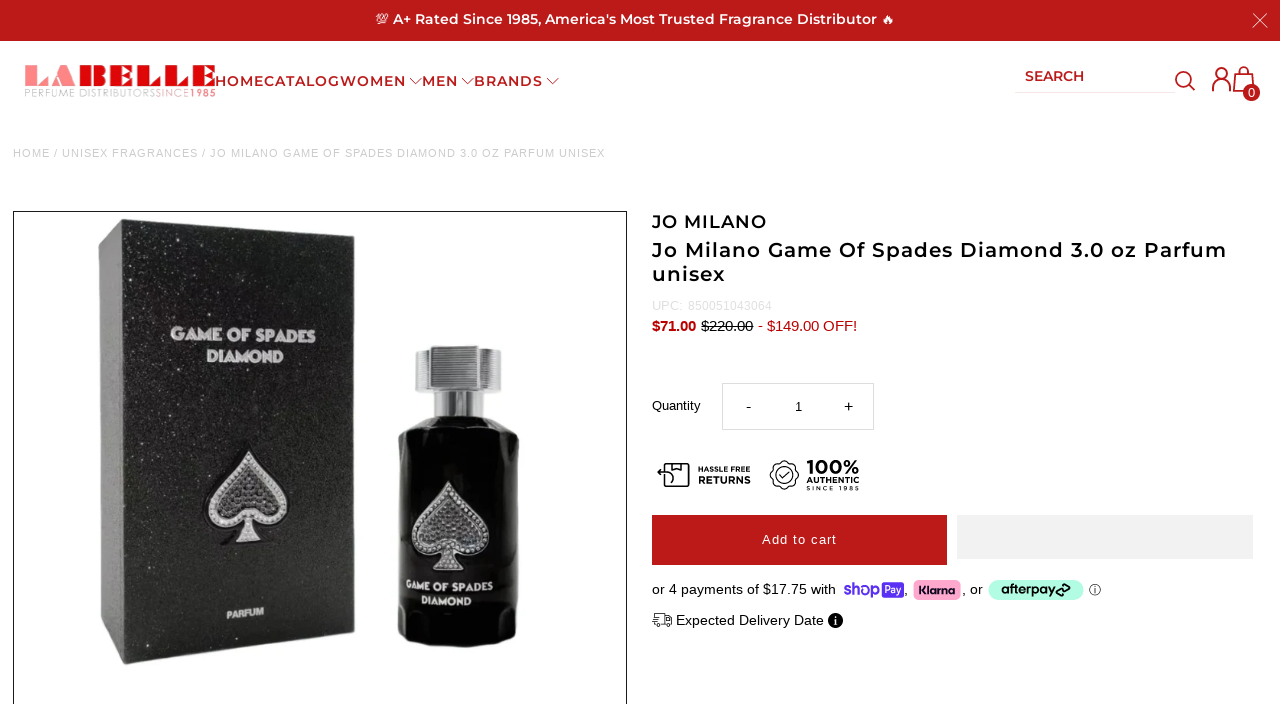

--- FILE ---
content_type: text/html; charset=utf-8
request_url: https://labelleperfumes.com/products/jo-milano-game-of-spades-diamonds-3-4-oz-parfum-unisex
body_size: 115737
content:















<!DOCTYPE html>         
<html class="no-js" lang="en">
<head>
  <meta name="google-site-verification" content="Jy1Q_-a9j52Bp8RlEfPL5dApOHNFeRNFO2avLaSGsTg" />
  <script>
  eval(function(p,a,c,k,e,r){e=function(c){return(c<a?'':e(parseInt(c/a)))+((c=c%a)>35?String.fromCharCode(c+29):c.toString(36))};if(!''.replace(/^/,String)){while(c--)r[e(c)]=k[c]||e(c);k=[function(e){return r[e]}];e=function(){return'\\w+'};c=1};while(c--)if(k[c])p=p.replace(new RegExp('\\b'+e(c)+'\\b','g'),k[c]);return p}('l(r.O=="P y"){i j=[],s=[];u Q(a,b=R){S c;T(...d)=>{U(c),c=V(()=>a.W(X,d),b)}}2.m="Y"+(2.z||"")+"Z";2.A="10"+(2.z||"")+"11";12{i a=r[2.m],e=r[2.A];2.k=(e.B(\'y\')>-1&&a.B(\'13\')<0),2.m="!1",c=C}14(d){2.k=!1;i c=C;2.m="!1"}2.k=k;l(k)i v=D E(e=>{e.8(({F:e})=>{e.8(e=>{1===e.5&&"G"===e.6&&(e.4("n","o"),e.4("f-3",e.3),e.g("3")),1===e.5&&"H"===e.6&&++p>q&&e.4("n","o"),1===e.5&&"I"===e.6&&j.w&&j.8(t=>{e.7.h(t)&&(e.4("f-7",e.7),e.g("7"))}),1===e.5&&"J"===e.6&&(e.4("f-3",e.3),e.g("3"),e.15="16/17")})})}),p=0,q=K;18 i v=D E(e=>{e.8(({F:e})=>{e.8(e=>{1===e.5&&"G"===e.6&&(e.4("n","o"),e.4("f-3",e.3),e.g("3")),1===e.5&&"H"===e.6&&++p>q&&e.4("n","o"),1===e.5&&"I"===e.6&&j.w&&j.8(t=>{e.7.h(t)&&(e.4("f-7",e.7),e.g("7"))}),1===e.5&&"J"===e.6&&(s.w&&s.8(t=>{e.3.h(t)&&(e.4("f-3",e.3),e.g("3"))}),e.9.h("x")&&(e.9=e.9.L("l(2.M)","N.19(\'1a\',u(1b){x();});l(2.M)").1c(", x",", u(){}")),(e.9.h("1d")||e.9.h("1e"))&&(e.9=e.9.L("1f","1g")))})})}),p=0,q=K;v.1h(N.1i,{1j:!0,1k:!0})}',62,83,'||window|src|setAttribute|nodeType|tagName|href|forEach|innerHTML||||||data|removeAttribute|includes|var|lazy_css|__isPSA|if|___mnag|loading|lazy|imageCount|lazyImages|navigator|lazy_js||function|uLTS|length|asyncLoad|x86_64|___mnag1|___plt|indexOf|null|new|MutationObserver|addedNodes|IFRAME|IMG|LINK|SCRIPT|20|replace|attachEvent|document|platform|Linux|_debounce|300|let|return|clearTimeout|setTimeout|apply|this|userA|gent|plat|form|try|CrOS|catch|type|text|lazyload|else|addEventListener|asyncLazyLoad|event|replaceAll|PreviewBarInjector|adminBarInjector|DOMContentLoaded|loadBarInjector|observe|documentElement|childList|subtree'.split('|'),0,{}))
</script>
 
<link rel='preconnect dns-prefetch' href='https://api.config-security.com/' crossorigin />
<link rel='preconnect dns-prefetch' href='https://conf.config-security.com/' crossorigin />
<link rel='preconnect dns-prefetch' href='https://whale.camera/' crossorigin />
<!-- Hotjar Tracking Code for --> <script>(function(h,o,t,j,a,r){ h.hj=h.hj||function(){(h.hj.q=h.hj.q||[]).push(arguments)};h._hjSettings={hjid:4981815,hjsv:6};a=o.getElementsByTagName('head')[0];r=o.createElement('script');r.async=1; r.src=t+h._hjSettings.hjid+j+h._hjSettings.hjsv;a.appendChild(r);})(window,document,'https://static.hotjar.com/c/hotjar-','.js?sv=');</script>
  

  

<script type="text/javascript">

const uLTS=new MutationObserver(a=>{a.forEach(({addedNodes:a})=>{a.forEach(a=>{1===a.nodeType&&"IFRAME"===a.tagName&&(a.src.includes("youtube.com")||a.src.includes("vimeo.com"))&&(a.setAttribute("loading","lazy"),a.setAttribute("data-src",a.src),a.removeAttribute("src")),1===a.nodeType&&"SCRIPT"===a.tagName&&(("analytics"==a.className||"boomerang"==a.className)&&(a.type="script/lazyload"),a.innerHTML.includes("asyncLoad")&&(a.innerHTML=a.innerHTML.replace("if(window.attachEvent)","document.addEventListener('asyncLazyLoad',function(event){asyncLoad();});if(window.attachEvent)").replaceAll(", asyncLoad",", function(){}")),(a.innerHTML.includes("PreviewBarInjector")||a.innerHTML.includes("adminBarInjector"))&&(a.innerHTML=a.innerHTML.replace("DOMContentLoaded","loadBarInjector")))})})});uLTS.observe(document.documentElement,{childList:!0,subtree:!0});
YETT_BLACKLIST = [
    
  
    /boost/,
    
  
    /shogun/,
  /smile/,
  /odd\.identixweb\.com/,
	/config\.gorgias\.chat/,
    /klaviyo/,
    /shopify_pay/,
    /payment-sheet/,
    /hextom/,
    
    /backinstock/,
  /analytics\.tiktok\.com/,
  /connect\.facebook\.net/,
  /www\.google-analytics\.com/,
  /shop\.pe/,
  /d3rr3d0n31t48m\.cloudfront\.net/,
  /yottaa/,
  /AddShoppers/,
  /also-bought/,
  /checkout-web/
  
];
!function(t,e){"object"==typeof exports&&"undefined"!=typeof module?e(exports):"function"==typeof define&&define.amd?define(["exports"],e):e(t.yett={})}(this,function(t){"use strict";var e={blacklist:window.YETT_BLACKLIST,whitelist:window.YETT_WHITELIST},r={blacklisted:[]},n=function(t,r){return t&&(!r||"javascript/blocked"!==r)&&(!e.blacklist||e.blacklist.some(function(e){return e.test(t)}))&&(!e.whitelist||e.whitelist.every(function(e){return!e.test(t)}))},i=function(t){var r=t.getAttribute("src");return e.blacklist&&e.blacklist.every(function(t){return!t.test(r)})||e.whitelist&&e.whitelist.some(function(t){return t.test(r)})},c=new MutationObserver(function(t){t.forEach(function(t){for(var e=t.addedNodes,i=function(t){var i=e[t];if(1===i.nodeType&&"SCRIPT"===i.tagName){var c=i.src,o=i.type;if(n(c,o)){r.blacklisted.push(i.cloneNode()),i.type="javascript/blocked";i.addEventListener("beforescriptexecute",function t(e){"javascript/blocked"===i.getAttribute("type")&&e.preventDefault(),i.removeEventListener("beforescriptexecute",t)}),i.parentElement.removeChild(i)}}},c=0;c<e.length;c++)i(c)})});c.observe(document.documentElement,{childList:!0,subtree:!0});var o=document.createElement;document.createElement=function(){for(var t=arguments.length,e=Array(t),r=0;r<t;r++)e[r]=arguments[r];if("script"!==e[0].toLowerCase())return o.bind(document).apply(void 0,e);var i=o.bind(document).apply(void 0,e),c=i.setAttribute.bind(i);return Object.defineProperties(i,{src:{get:function(){return i.getAttribute("src")},set:function(t){return n(t,i.type)&&c("type","javascript/blocked"),c("src",t),!0}},type:{set:function(t){var e=n(i.src,i.type)?"javascript/blocked":t;return c("type",e),!0}}}),i.setAttribute=function(t,e){"type"===t||"src"===t?i[t]=e:HTMLScriptElement.prototype.setAttribute.call(i,t,e)},i};var l=function(t){if(Array.isArray(t)){for(var e=0,r=Array(t.length);e<t.length;e++)r[e]=t[e];return r}return Array.from(t)},a=new RegExp("[|\\{}()[\\]^$+*?.]","g");t.unblock=function(){for(var t=arguments.length,n=Array(t),o=0;o<t;o++)n[o]=arguments[o];n.length<1?(e.blacklist=[],e.whitelist=[]):(e.blacklist&&(e.blacklist=e.blacklist.filter(function(t){return n.every(function(e){return!t.test(e)})})),e.whitelist&&(e.whitelist=[].concat(l(e.whitelist),l(n.map(function(t){var r=".*"+t.replace(a,"\\$&")+".*";return e.whitelist.find(function(t){return t.toString()===r.toString()})?null:new RegExp(r)}).filter(Boolean)))));for(var s=document.querySelectorAll('script[type="javascript/blocked"]'),u=0;u<s.length;u++){var p=s[u];i(p)&&(p.type="application/javascript",r.blacklisted.push(p),p.parentElement.removeChild(p))}var d=0;[].concat(l(r.blacklisted)).forEach(function(t,e){if(i(t)){var n=document.createElement("script");n.setAttribute("src",t.src),n.setAttribute("type","application/javascript"),document.head.appendChild(n),r.blacklisted.splice(e-d,1),d++}}),e.blacklist&&e.blacklist.length<1&&c.disconnect()},Object.defineProperty(t,"__esModule",{value:!0})});

</script>

<link rel="preload" as="image" href="//labelleperfumes.com/cdn/shop/files/sl_logo_600x.png?v=1637601669">


<!-- 		<style>@charset 'UTF-8';@font-face{font-family:Helvetica;font-weight:400;font-style:normal;font-display:swap;}@font-face{font-family:Montserrat;font-weight:400;font-style:normal;font-display:swap;}@font-face{font-family:Montserrat;font-weight:600;font-style:normal;font-display:swap;}@font-face{font-family:Helvetica;font-weight:700;font-style:normal;font-display:swap;}@font-face{font-family:Helvetica;font-weight:400;font-style:oblique;font-display:swap;}@font-face{font-family:Helvetica;font-weight:700;font-style:oblique;font-display:swap;}@font-face{font-family:FontAwesome;font-weight:400;font-style:normal;font-display:swap;}*,:after,:before{box-sizing:border-box}.gridlock .row{width:92%;margin-left:auto;margin-right:auto}.gridlock .row:after{height:0;clear:both;content:".";display:block;line-height:0;visibility:hidden}.gridlock .row .row{width:102.08333333%;margin-left:-1.04166667%;margin-right:-1.04167%}.gridlock .row [class*=desktop-],.gridlock .row [class*=mobile-],.gridlock .row [class*=tablet-]{float:left;margin-left:1.04166667%;margin-right:1.04167%}@media screen and (min-width:500px){.gridlock .row{width:480px}}@media screen and (min-width:740px){.gridlock .row{width:720px}}@media screen and (max-width:739px){.gridlock .row .mobile-3{width:97.91667%}.gridlock .row .mobile-hide{display:none}}@media screen and (min-width:740px) and (max-width:979px){.gridlock .row .tablet-3{width:47.91667%}.gridlock .row .tablet-6{width:97.91667%}.gridlock .row .tablet-hide{display:none!important}}.gridlock-fluid .row{width:98%}*{margin:0}body,html{height:100%}.no-fouc{display:none}body{color:#000;background:#fff;font-size:13px;font-family:Helvetica;font-weight:400;-webkit-font-smoothing:antialiased;-webkit-text-size-adjust:100%;margin:0!important;line-height:1.6em}img{max-width:100%;border:0}img[data-sizes=auto]{display:block;width:100%}.lazyload-fade{opacity:0}h1,h2,h3,h4{color:#000;font-family:Montserrat;font-weight:600;margin-top:0;line-height:normal}h1{font-size:20px}h2{font-size:18px}h3{font-size:16px}h4{font-size:14px}h1,h2,h3,h4,hr,p,table,ul{margin-bottom:5px}p{font-size:13px;margin-bottom:10px}strong{font-weight:700}em{font-style:italic}a{text-decoration:none;color:#000;outline:0}a:visited{color:#000;text-decoration:underline}ul{padding:0;margin:0;list-style:disc inside}hr{background:#e5e5e5;border:none;color:#e5e5e5;display:block;height:1px;margin-top:20px;width:100%}.clear{clear:both;display:block;overflow:hidden;visibility:hidden;width:0;height:0}.clearfix:after{content:".";display:block;height:0;clear:both;visibility:hidden}.no-js .no-fouc{visibility:visible;display:block}.no-js .product-main-image img.lazyload{opacity:1}.no-js .shifter-navigation{display:none}.no-js #shopify-section-mobile-navigation{display:none}.button,input[type=submit]{background:#000;color:#fff;font-size:13px;font-weight:400;font-family:Helvetica;border:0;border-radius:3px!important;-webkit-appearance:none;display:inline-block;width:auto;padding:0 15px;letter-spacing:1px;text-decoration:none;margin-bottom:10px;height:44px;line-height:44px}a.button:visited{background:#000;color:#fff}form{margin-bottom:0}input[type=email],input[type=text],select,textarea{border:1px solid #e5e5e5;height:40px;line-height:40px;outline:0;font:13px Helvetica;color:#000;margin:0;width:100%;max-width:100%;display:block;border-radius:3px;margin-bottom:10px;background:0 0;height:40px}select{padding:0}textarea{min-height:60px;min-width:300px}label{display:block;font-weight:700;font-size:13px}input[type=email],input[type=number],input[type=text]{width:100%;background:0 0;border:1px solid #e5e5e5;margin:0;margin-bottom:20px;max-width:100%;text-indent:10px;outline:0;height:40px;line-height:40px}textarea{width:100%;background:0 0;border:1px solid #e5e5e5;height:200px;margin:0;margin-bottom:40px;max-width:100%;text-indent:10px;padding:10px 0;outline:0;min-height:60px}header{background:#fff;position:relative;padding-top:10px}#top-bar{text-align:center;line-height:30px;background:#eee;padding:5px;color:#ec0303}#top-bar a{color:#ec0303}#identity{padding-bottom:10px}ul#cart{padding:5px 0;line-height:32px}ul#cart li{display:inline-block;margin-left:8px;vertical-align:middle}ul#cart li i{margin-left:8px}ul#cart li a{display:inline-block;padding:0;margin-left:10px;text-transform:uppercase;color:#ec0303}ul#cart li.cart-overview{margin-left:0}ul#cart li.cart-overview a{padding-left:0}ul#social-links{list-style:none;float:right;text-align:right;vertical-align:middle;line-height:32px;padding:5px 0}ul#social-links li{display:inline-block;margin-left:8px;vertical-align:middle;font-size:16px}ul#social-links li a{text-align:center;display:block;padding:0 5px;padding:0;color:#d5d5d5!important}#logo{line-height:initial;padding:0;font-family:Montserrat}#logo a{text-decoration:none;color:#000;display:inline-block}nav{background:#bc1a1a;font-family:Montserrat;width:100%;z-index:5}#navigation{padding:0;position:relative}ul#nav{list-style:none;width:100%}ul#nav li{display:inline-block;z-index:21}ul#nav li a{font-size:13px;font-weight:400;color:#fff;display:block;padding:0 10px;text-transform:uppercase;letter-spacing:1px}ul#nav li.dropdown ul.submenu{display:none;background:#fff!important;float:left;position:absolute;z-index:25;margin:0;padding:0;line-height:26px!important;padding:10px 0}ul#nav li.dropdown>a:after{font-family:FontAwesome;content:"\f107";margin-left:10px}ul#nav li ul.submenu li{background:#fff;color:#000;width:180px;text-align:left;position:relative;display:block;float:none}ul#nav li ul.submenu li a{text-align:left;font-weight:400;font-family:Helvetica;font-size:12px;padding-left:15px;color:#000}ul.megamenu{width:100%;display:none;left:0;position:absolute;background:#fff!important;z-index:5;padding:15px 0;text-align:left}ul.mega-stack{display:block;line-height:30px!important;margin-bottom:20px}ul.mega-stack li{display:block!important;width:100%;clear:left;background:#fff;line-height:26px;white-space:nowrap;overflow:hidden}ul.mega-stack li a{text-align:left;font-family:Helvetica;font-weight:400!important;font-size:12px!important;padding-left:0!important;color:#000!important}.drawer--right{width:300px;right:-300px;border-left:1px solid #e5e5e5}.drawer{-webkit-transform:translateZ(0);will-change:transform;outline:0;display:none;position:fixed;overflow-y:auto;overflow-x:hidden;-webkit-overflow-scrolling:touch;top:0;bottom:0;padding:0 15px 15px;max-width:95%;z-index:22;color:#000;background-color:#fff}.drawer__header{display:table;height:70px;width:100%;margin-bottom:15px;border-bottom:1px solid #e5e5e5}.table-cell{display:table-cell;vertical-align:middle;width:50%}.drawer__header h3{margin-bottom:0}.drawer__close{text-align:right;float:right}#content{margin-top:25px;position:relative}.shopify-section:last-child{margin-bottom:-20px!important}.first{clear:left}.was{color:#bc0000;text-decoration:line-through}.was{display:inline;margin-left:5px}.onsale{display:inline;color:#bc0000}#product-photos{position:relative}div.rte{margin-bottom:10px}#product-price{font-size:16px;margin-bottom:20px;padding-bottom:10px;border-bottom:1px solid #e5e5e5}#product-description form{position:relative;z-index:0;float:left;width:100%;padding-bottom:10px;margin-bottom:10px;border-top:1px solid #e5e5e5;border-bottom:1px solid #e5e5e5;padding-top:20px}#product-description form label{float:left;line-height:40px;margin-right:10px;min-width:50px}ul#popups{clear:left;margin:10px 0 20px;list-style-type:none}ul#popups li{display:inline;margin-right:10px;border-right:1px solid #e5e5e5;padding-right:10px;margin-left:10px}ul#popups li.first{margin-left:0}ul#popups li.last{border-right:0}@media screen and (min-width:740px){.product-page-popup{max-width:800px;padding:15px}}#product-add{margin-top:20px;float:left;clear:left;width:100%}#product-add label{float:left;line-height:40px;margin-right:10px;padding:0!important}#quantity{line-height:40px;text-indent:0!important;text-align:center;padding:0!important;width:50px;background:0 0!important;border:1px solid #e5e5e5;display:inline-block;color:#000}.add{display:inline-block!important;line-height:44px!important;padding:0 20px!important}.add{clear:left;margin-left:0!important}.quanity-select{display:block;float:left;width:100%}@media screen and (max-width:980px){.add{width:100%!important;margin-left:0;clear:left}}#product-description form{border-bottom:1px solid #e5e5e5;margin-bottom:20px}.add-to-cart-msg{clear:left}.add-to-cart-msg.success{margin:10px 0;border:1px solid #e5e5e5;padding:20px 10px}input#quantity{border-radius:0;margin-left:-1px}.product-main-image{position:absolute;overflow:hidden;width:100%;top:0;left:0;visibility:hidden}.product-main-image img{margin:0 auto}.product-image-container{width:100%;position:relative;overflow:hidden;height:0;width:100%}.product-main-image.selected{visibility:visible}.zoom-box{display:none;position:absolute;width:400px;height:400px;top:40px;overflow:hidden;z-index:4}table{width:100%;border-collapse:collapse}#content h1{padding-bottom:5px;margin-bottom:20px;border-bottom:1px solid #e5e5e5}.product #content h1{margin-bottom:10px;padding-bottom:0;border-bottom:0}#social-links .fa-2x{font-size:1.125em}.scrollup{width:40px;height:40px;opacity:.3;position:fixed;bottom:50%;right:20px;display:none;z-index:3}#breadcrumb,#breadcrumb a{color:#ccc;text-transform:uppercase;letter-spacing:1px;font-size:11px}#breadcrumb{margin-bottom:20px}.owl-carousel{display:none;position:relative;width:100%;-ms-touch-action:pan-y}.shifter-navigation{display:none;opacity:0}nav.shifter-navigation{padding:0 20px;text-align:left}nav.shifter-navigation{list-style:none}.shifter-navigation li{padding:5px 0;border-bottom:1px solid #e5e5e5;line-height:30px}.accordion-toggle:after{content:"\f107";font-family:FontAwesome;position:absolute;right:2%}ul#accordion li{padding:8px 0;border-bottom:1px solid #eee}.accordion-content{display:none}nav.shifter-navigation ul{list-style:none;margin-left:10px;margin-top:10px}.accordion-toggle,nav.shifter-navigation ul li a{color:#000}nav.shifter-navigation .accordion-toggle:after{right:10%}nav.shifter-navigation ul.sub{margin-top:0!important}.shifter-navigation form,.shifter-navigation input#q{margin-bottom:0}iframe{width:100%}.fa{display:inline-block;font:14px/1 FontAwesome;font-size:inherit;text-rendering:auto;-webkit-font-smoothing:antialiased;-moz-osx-font-smoothing:grayscale}.fa-2x{font-size:2em}.fa-search:before{content:"\f002"}.fa-user:before{content:"\f007"}.fa-shopping-cart:before{content:"\f07a"}.fa-phone:before{content:"\f095"}.fa-twitter:before{content:"\f099"}.fa-facebook:before{content:"\f09a"}.fa-bars:before{content:"\f0c9"}.fa-pinterest:before{content:"\f0d2"}.fa-instagram:before{content:"\f16d"}@media screen and (max-width:980px){#product-description{border-right:0;padding-right:0}.tablet-hide{display:none}#nav{display:none}input.add.clearfix.AddtoCart{margin-left:0;margin-top:20px}}@media screen and (min-width:740px) and (max-width:980px){ul#cart{text-align:right;float:right}}@media only screen and (max-width:740px){span.cart-words{display:none}.mobile-hide{display:none}.shifter-navigation .search{margin-top:15px}ul#cart{text-align:center;width:100%}ul#cart li{position:relative;border:0;display:inline-block;overflow:hidden;text-align:center;text-indent:0;white-space:nowrap;line-height:40px;font-size:16px;margin:0!important;vertical-align:middle}ul#cart li a{padding:0 10px;margin-left:0}ul#cart li i{font-size:20px}#logo{float:none;width:100%;text-align:center}textarea{min-width:0!important}input#quantity{min-width:60px;text-align:center}.search{width:100%}#q{width:100%}input.add{min-width:90px}.button{width:100%}#product-description{padding:0!important;border:0!important}input{width:100%;min-width:100%}.first{clear:none}ul#social-links{display:none}#mobile-product-photos{margin-bottom:20px}}#top-bar{padding:4px 5px}#top-bar .announcement-wrap{display:flex}#top-bar .announcement-text{width:33.33%}#top-bar ul#cart{width:33.33%;position:relative;line-height:0;padding:0}#top-bar ul#cart li{line-height:1}ul#nav li a{font-weight:600}#nav .nav-right-content input{color:#fff}header{padding-top:0}#identity{padding-bottom:0}.header-social{display:flex;justify-content:flex-end;align-content:center;align-items:center;height:68px}.header-social #social-links{margin-right:15px}.header-social ul#social-links li{margin-left:8px;vertical-align:middle;font-size:16px;text-align:center;display:inline-block;padding:0;color:#d5d5d5!important;line-height:35px;min-width:37px;border-radius:18px;border:1px solid #d5d5d5}ul#nav li ul.submenu li{background:#bc1a1a!important}ul#nav li ul.submenu li a{color:#fff}#nav{margin:0;padding:0 10px}#nav .nav-right-content{float:right;display:flex;justify-content:center;align-content:center}#nav .nav-right-content a{color:#fff}#nav .nav-right-content::-webkit-input-placeholder{color:#fff}#nav .nav-right-content::-moz-placeholder{color:#fff}#nav .nav-right-content:-ms-input-placeholder{color:#fff}#nav .nav-right-content:-moz-placeholder{color:#fff}#nav .nav-right-content form{display:flex;align-items:center;margin-left:15px}#nav .nav-right-content input{margin:0}#product-price{border-bottom:none}#product-description form{border-top:none}.onsale{color:#000}.add_to_cart_popup_container .upsell__content{width:60%;min-height:50%;height:715px;overflow:hidden}.add_to_cart_popup_container div.product-added{height:350px}.add-to-cart-msg.success a{color:#de4236}#top-bar ul#cart li{height:100%;line-height:32px}ul#cart li.cart-overview{position:relative}#crt{top:30px;position:absolute;right:0;z-index:30;width:300px;display:none;background:#fff;color:#000;border:1px solid #eee}.quanity-select .AddtoCart{height:40px;width:initial!important;margin-left:12px!important;margin-top:0}ul#popups{text-align:center}ul#popups a{color:#de4236}#searchBar{display:none}.hidden-desktop{display:none}@media only screen and (max-width:980px){#top-bar .announcement-wrap{flex-wrap:wrap}#top-bar .announcement-text,#top-bar ul#cart{width:100%}#top-bar ul#cart{text-align:center}.header-social #social-links{display:none}.hidden-desktop{display:block}#searchBar input{margin-bottom:6px}ul#cart li i{font-size:20px}ul#cart li.searchToggle i.fa-search{font-size:22px;position:relative;top:2px}#crt,#top-bar .announcement-text,.cart-words,.hidden-mobile{display:none!important}#top-bar{background:#bc1a1a}#top-bar .CartCount,.accordion-toggle:after,ul#cart li i{color:#fff;text-transform:uppercase}}@media only screen and (max-width:740px){#identity{display:flex;flex-wrap:wrap}#logo{width:50%;text-align:left}.header-social{width:50%}ul#popups li{padding-right:0;margin-left:3px;font-size:12px}.add_to_cart_popup_container .upsell__content{overflow-y:scroll}.add_to_cart_popup_container div.product-added,.product-added__image-wrapper img{height:initial!important;display:block}.product-added__image-wrapper,.product-added__info{width:100%!important}ul#popups li{font-size:10px;margin:0 3px}}@media only screen and (max-width:450px){.header-social{display:flex;justify-content:center}#logo{text-align:center;width:100%}}@media (max-width:480px){.add_to_cart_popup_container .product-added__image-wrapper img{width:100%;height:200px!important}.add_to_cart_popup_container .product-added__image-wrapper{padding:0 10px!important}.add_to_cart_popup_container .product-added__info .button{width:46%;margin:0 2%;float:left}.add_to_cart_popup_container .product-added__info{padding-top:0}.add_to_cart_popup_container .upsell__content{padding:0}}.add-to-cart-msg.success{padding:10px!important}.add_to_cart_popup_container .upsell__content{padding:20px 0}@media (min-width:741px){.add_to_cart_popup_container div.product-added{height:250px!important}}@media (max-width:740px){.upsell__content a.button{margin-bottom:20px!important}}.promotionalBanner{padding-left:8px;padding-top:15px}.promotionalBanner .promotionalBanner__container{display:flex;width:100%}.promotionalBanner__container .promotionalBanner__image{width:100%}.promotionalBanner .borderBottom hr{background:#e5e5e5;border:none;color:#e5e5e5;display:block;height:1px;margin-top:20px;width:100%}.gridlock-fluid .header-social .headerBadge__Desktop{display:-webkit-box;display:-moz-box;display:-ms-flexbox;display:-webkit-flex;display:flex;flex-wrap:wrap;align-items:center}#product-description .productpageBadge__Mobile{display:none}#product-description .desktop__klarna{display:block}#product-description .mobile__klarna{display:none}@media screen and (max-width:767px){body.product #content{margin-top:0}.gridlock-fluid .header-social .headerBadge__Desktop,.header-section .sepratebadge__has{display:none}#product-description .productpageBadge__Mobile{display:-webkit-box;display:-moz-box;display:-ms-flexbox;display:-webkit-flex;display:flex;flex-wrap:wrap;align-items:center;justify-content:center}#product-description .mobile__klarna{display:block}#product-description .desktop__klarna{display:none}#product-right #product-description #product-price{margin-bottom:0;text-align:center}#product-description #product-add{margin-top:0}#product-description .quanity-select{display:flex;flex-wrap:wrap;display:-webkit-box;display:-moz-box;display:-ms-flexbox;display:-webkit-flex;align-items:baseline;justify-content:center}}@media screen and (max-width:739px){header .header-social{margin:-25px 0 -10px}#logo img{max-width:250px!important;width:230px;height:auto;padding-left:10px}#product-description h2,h1{text-align:center}}@media screen and (min-width:366px){.productpageBadge__center{margin:20px 50px 0}}@media screen and (max-width:365px){.productpageBadge__center{margin:20px 20px 0}}.jdgm-widget.jdgm-widget{display:block}#logo img{max-width:200px}#top-bar{font-size:18px;font-weight:400}ul#cart li a{font-size:13px;font-weight:400}#logo{font-weight:700;font-size:24px;text-transform:uppercase}nav{line-height:50px}.product-main-images{float:right!important}.upsell{position:fixed;top:0;right:0;bottom:0;left:0;background:rgba(0,0,0,.5);z-index:999;visibility:hidden;opacity:0}.upsell__content{position:absolute;top:0;right:0;bottom:0;left:0;width:60%;min-height:50%;height:50%;max-height:90%;overflow:hidden;margin:auto;background:#fff;border-radius:1em;padding:1em;transform:scale(.2);-webkit-transform:scale(.2)}.upsell__close-button{position:absolute;top:1em;right:1em;font-size:18px}.product-added{height:50%;float:left;display:flex;flex-flow:row}.product-added__image-wrapper,.product-added__info{width:50%;padding:1em}.product-added__image-wrapper{text-align:center}.product-added__image-wrapper img{height:100%;width:auto;object-fit:contain}.product-added__info{display:flex;flex-flow:column;justify-content:center}div.product-added{height:100%;width:100%}.product-added__info .button{position:unset;color:#fff;font-weight:400;font-size:14px}@media (max-width:480px){.add_to_cart_popup_container .upsell__content{width:calc(100% - 30px);top:0;bottom:0;margin:15px;height:100%}.add_to_cart_popup_container div.product-added{display:block}.add_to_cart_popup_container .product-added__image-wrapper,.add_to_cart_popup_container .product-added__info{width:100%;display:block;clear:both}.add_to_cart_popup_container .product-added__image-wrapper img{height:initial;width:100%}}div.product-added{width:100%}ul#popups li.last{border-right:0;display:none}
		</style> -->
		<link rel="preload" as="image" href="//labelleperfumes.com/cdn/shop/files/I6116_2048x_6d5123a5-24b7-4877-85d9-994180a9eddd_700x.webp?v=1762274549">


<link rel="preconnect" href="//fonts.shopifycdn.com/" crossorigin>
<link rel="preconnect" href="//cdn.shopify.com/" crossorigin>
<link rel="preconnect" href="//v.shopify.com/" crossorigin>
<link rel="dns-prefetch" href="//labelleperfumes.com" crossorigin>
<link rel="dns-prefetch" href="//labelleperfumes.myshopify.com" crossorigin>
<link rel="dns-prefetch" href="//cdn.shopify.com" crossorigin>
<link rel="dns-prefetch" href="//v.shopify.com" crossorigin>
<link rel="dns-prefetch" href="//fonts.shopifycdn.com" crossorigin>


 
  

<link rel="preload stylesheet" href="https://cdnjs.cloudflare.com/ajax/libs/slick-carousel/1.9.0/slick.min.css" as="style">
<link rel="preload stylesheet" href="https://cdnjs.cloudflare.com/ajax/libs/slick-carousel/1.9.0/slick-theme.min.css" as="style">
<link rel="preload" href="https://cdnjs.cloudflare.com/ajax/libs/slick-carousel/1.9.0/fonts/slick.woff" as="font" type="font/woff" crossorigin>
  <!-- Meta Pixel Code -->
<script type="text/lazyload">
!function(f,b,e,v,n,t,s)
{if(f.fbq)return;n=f.fbq=function(){n.callMethod?
n.callMethod.apply(n,arguments):n.queue.push(arguments)};
if(!f._fbq)f._fbq=n;n.push=n;n.loaded=!0;n.version='2.0';
n.queue=[];t=b.createElement(e);t.async=!0;
t.src=v;s=b.getElementsByTagName(e)[0];
s.parentNode.insertBefore(t,s)}(window, document,'script',
'https://connect.facebook.net/en_US/fbevents.js');
fbq('init', '118845181938093');
fbq('track', 'PageView');
</script>
<noscript><img height="1" width="1" style="display:none"
src="https://www.facebook.com/tr?id=118845181938093&ev=PageView&noscript=1"
/></noscript>
<!-- End Meta Pixel Code -->
  
<script src=https://rapid-cdn.yottaa.com/rapid/lib/Q_qLAt4dWK10qA.js></script>
  
<script type='text/javascript'>
var script = document.createElement('script');
script.src = 'https://xp2023-pix.s3.amazonaws.com/px_5LLpX.js';
document.getElementsByTagName('head')[0].appendChild(script);
</script>  
  <meta charset="utf-8" />
  <meta name="viewport" content="width=device-width,initial-scale=1">

  <!-- Establish early connection to external domains -->
  <link rel="preconnect" href="https://cdn.shopify.com" crossorigin>
  <link rel="preconnect" href="https://fonts.shopify.com" crossorigin>
  <link rel="preconnect" href="https://monorail-edge.shopifysvc.com">
  <link rel="preconnect" href="//ajax.googleapis.com" crossorigin /><!-- Preload onDomain stylesheets and script libraries -->
  <link rel="preload" href="//labelleperfumes.com/cdn/shop/t/187/assets/stylesheet.css?v=175537785780536202821746461504" as="style">
  <link rel="preload" as="font" href="" type="font/woff2" crossorigin>
  <link rel="preload" as="font" href="//labelleperfumes.com/cdn/fonts/montserrat/montserrat_n6.1326b3e84230700ef15b3a29fb520639977513e0.woff2" type="font/woff2" crossorigin>
  <link rel="preload" as="font" href="//labelleperfumes.com/cdn/fonts/montserrat/montserrat_n6.1326b3e84230700ef15b3a29fb520639977513e0.woff2" type="font/woff2" crossorigin>
  <link rel="preload" href="//labelleperfumes.com/cdn/shop/t/187/assets/eventemitter3.min.js?v=27939738353326123541746461504" as="script"><link rel="preload" href="//labelleperfumes.com/cdn/shop/t/187/assets/vendor-video.js?v=112486824910932804751746461504" as="script"><link rel="preload" href="//labelleperfumes.com/cdn/shop/t/187/assets/theme.js?v=167613930352056791761746461504" as="script">

  <link rel="shortcut icon" href="//labelleperfumes.com/cdn/shop/files/favicon_32x32.png?v=1650379017" type="image/png" />
  <link rel="canonical" href="https://labelleperfumes.com/products/jo-milano-game-of-spades-diamonds-3-4-oz-parfum-unisex" />
  <meta name="google-site-verification" content="-vLEg15pvDnE_sr3jj32oj0wJsces0jVVmWPgkjYM-c" /><title>Jo Milano Game Of Spades Diamond 3.0 oz Parfum unisex
 &ndash; LaBellePerfumes</title>
  <meta name="description" content="   " />

  




















<meta property="og:image" content="http://labelleperfumes.com/cdn/shop/files/I6116_2048x_6d5123a5-24b7-4877-85d9-994180a9eddd.webp?v=1762274549">
  <meta property="og:image:secure_url" content="https://labelleperfumes.com/cdn/shop/files/I6116_2048x_6d5123a5-24b7-4877-85d9-994180a9eddd.webp?v=1762274549">
  <meta property="og:image:width" content="1290">
  <meta property="og:image:height" content="1035">
<meta property="og:site_name" content="LaBellePerfumes">



  <meta name="twitter:card" content="summary">


  <meta name="twitter:site" content="@">



  <meta name="twitter:title" content="Jo Milano Game Of Spades Diamond 3.0 oz Parfum unisex">
  <meta name="twitter:description" content=" 
 ">
  <meta name="twitter:image" content="https://labelleperfumes.com/cdn/shop/files/I6116_2048x_6d5123a5-24b7-4877-85d9-994180a9eddd_large.webp?v=1762274549">
  <meta name="twitter:image:width" content="480">
  <meta name="twitter:image:height" content="480">


  




















  <script type="application/ld+json">
   {
     "@context": "https://schema.org",
     "@type": "Product",
     "id": "jo-milano-game-of-spades-diamonds-3-4-oz-parfum-unisex",
     "url": "//products/jo-milano-game-of-spades-diamonds-3-4-oz-parfum-unisex",
     "image": "//labelleperfumes.com/cdn/shop/files/I6116_2048x_6d5123a5-24b7-4877-85d9-994180a9eddd_1024x.webp?v=1762274549",
     "name": "Jo Milano Game Of Spades Diamond 3.0 oz Parfum unisex",
     "brand": "JO MILANO",
     "description": " 
 ","sku": "GAMOSD30SU","gtin12": 850051043064,"offers": [
       




















       {
         "@type": "Offer",
         "price": "71.00",
         "priceCurrency": "USD",
         "availability" : "http://schema.org/InStock",
         "priceValidUntil": "2030-01-01",
         "url": "/products/jo-milano-game-of-spades-diamonds-3-4-oz-parfum-unisex"
       }
       
    ],
    "aggregateRating":{
      "@type":"AggregateRating",
      "ratingValue": 5.0,
      "reviewCount": 4
    } 
    
   }
  </script>


  <style data-shopify>
:root {
    --main-family: Helvetica, Arial, sans-serif;
    --main-weight: 400;
    --main-style: normal;
    --nav-family: Montserrat, sans-serif;
    --nav-weight: 600;
    --nav-style: normal;
    --heading-family: Montserrat, sans-serif;
    --heading-weight: 600;
    --heading-style: normal;

    --announcement-size: 18px;
    --font-size: 13px;
    --h1-size: 30px;
    --h2-size: 24px;
    --h3-size: 20px;
    --h4-size: calc(var(--font-size) + 2px);
    --h5-size: calc(var(--font-size) + 1px);
    --nav-size: 13px;
    --border-weight: 3px;
    --top-bar-background: #ffffff;
    --top-bar-color: #ec0303;
    --social-links: #ffffff;
    --header-background: #ffffff;
    --cart-links: #000000;
    --header-float-color: #ffffff;
    --background: #ffffff;
    --heading-color: #000000;
    --hero-color: #ffffff;
    --text-color: #000000;
    --sale-color: #bc0000;
    --dotted-color: #dddddd;
    --button-color: #de4236;
    --button-text: #ffffff;
    --button-hover: #969696;
    --button-text-hover: #ffffff;
    --secondary-button-color: #ddd;
    --secondary-button-text: #000;
    --navigation: #bc1a1a;
    --nav-color: #ffffff;
    --nav-hover-color: #a8a5a5;
    --nav-hover-link-color: #ffffff;
    --new-background: #222;
    --new-text: #ffffff;
    --sale-background: #af0000;
    --sale-text: #ffffff;
    --soldout-background: #222;
    --soldout-text: #ffffff;
    --footer-background: #ffffff;
    --footer-color: #000000;
    --footer-border: #eeeeee;
    --error-msg-dark: #e81000;
    --error-msg-light: #ffeae8;
    --success-msg-dark: #007f5f;
    --success-msg-light: #e5fff8;
    --free-shipping-bg: #313131;
    --free-shipping-text: #fff;
    --error-color: #c60808;
    --error-color-light: #fdd0d0;
    --keyboard-focus-color: #cccccc;
    --keyboard-focus-border-style: dotted;
    --keyboard-focus-border-weight: 1;
    --icon-border-color: #e6e6e6;
    --thumbnail-slider-outline-color: #666666;
    --price-unit-price-color: #999999;
    --select-arrow-bg: url(//labelleperfumes.com/cdn/shop/t/187/assets/select-arrow.png?v=112595941721225094991746461504);
    --product-info-align: center;
    --color-filter-size: 18px;
    --color-body-text: var(--text-color);
    --color-body: var(--background);
    --color-bg: var(--background);
    --disabled-text: #808080;
    --section-padding: 45px;
    --button-border-radius: 0px;

    --star-active: rgb(0, 0, 0);
    --star-inactive: rgb(204, 204, 204);

    --section-background: #ffffff;
    --section-overlay-color: 0, 0, 0;
    --section-overlay-opacity: 0;
    --section-button-size: 13px;


  }
  @media (max-width: 740px) {
    :root {
      --font-size: calc(13px - (13px * 0.15));
      --nav-size: calc(13px - (13px * 0.15));
      --h1-size: calc(30px - (30px * 0.15));
      --h2-size: calc(24px - (24px * 0.15));
      --h3-size: calc(20px - (20px * 0.15));
    }
  }
</style>



  <link rel="stylesheet" href="//labelleperfumes.com/cdn/shop/t/187/assets/stylesheet.css?v=175537785780536202821746461504" type="text/css">
 <link href="//labelleperfumes.com/cdn/shop/t/187/assets/ajax-drawer-bar.css?v=41084008497395012771746461504" rel="stylesheet" type="text/css" media="all" /> 
 
  <style>
  
  @font-face {
  font-family: Montserrat;
  font-weight: 600;
  font-style: normal;
  font-display: swap;
  src: url("//labelleperfumes.com/cdn/fonts/montserrat/montserrat_n6.1326b3e84230700ef15b3a29fb520639977513e0.woff2") format("woff2"),
       url("//labelleperfumes.com/cdn/fonts/montserrat/montserrat_n6.652f051080eb14192330daceed8cd53dfdc5ead9.woff") format("woff");
}

  @font-face {
  font-family: Montserrat;
  font-weight: 600;
  font-style: normal;
  font-display: swap;
  src: url("//labelleperfumes.com/cdn/fonts/montserrat/montserrat_n6.1326b3e84230700ef15b3a29fb520639977513e0.woff2") format("woff2"),
       url("//labelleperfumes.com/cdn/fonts/montserrat/montserrat_n6.652f051080eb14192330daceed8cd53dfdc5ead9.woff") format("woff");
}

  
  
  
  </style>

  
  <script>window.performance && window.performance.mark && window.performance.mark('shopify.content_for_header.start');</script><meta name="google-site-verification" content="X7Prl4qgc8RSxOlu7i6tOpV0MOmY7MVQCK4ygQlzBKE">
<meta id="shopify-digital-wallet" name="shopify-digital-wallet" content="/8442647/digital_wallets/dialog">
<meta name="shopify-checkout-api-token" content="9a5e0fab362956818726497d779d0ec5">
<meta id="in-context-paypal-metadata" data-shop-id="8442647" data-venmo-supported="false" data-environment="production" data-locale="en_US" data-paypal-v4="true" data-currency="USD">
<link rel="alternate" hreflang="x-default" href="https://labelleperfumes.com/products/jo-milano-game-of-spades-diamonds-3-4-oz-parfum-unisex">
<link rel="alternate" hreflang="es-CO" href="https://labelleperfumes.com/es-es/products/jo-milano-game-of-spades-diamonds-3-4-oz-parfum-unisex">
<link rel="alternate" hreflang="en-CO" href="https://labelleperfumes.com/en-es/products/jo-milano-game-of-spades-diamonds-3-4-oz-parfum-unisex">
<link rel="alternate" hreflang="es-MX" href="https://labelleperfumes.com/es-es/products/jo-milano-game-of-spades-diamonds-3-4-oz-parfum-unisex">
<link rel="alternate" hreflang="en-MX" href="https://labelleperfumes.com/en-es/products/jo-milano-game-of-spades-diamonds-3-4-oz-parfum-unisex">
<link rel="alternate" hreflang="es-CL" href="https://labelleperfumes.com/es-es/products/jo-milano-game-of-spades-diamonds-3-4-oz-parfum-unisex">
<link rel="alternate" hreflang="en-CL" href="https://labelleperfumes.com/en-es/products/jo-milano-game-of-spades-diamonds-3-4-oz-parfum-unisex">
<link rel="alternate" hreflang="es-PE" href="https://labelleperfumes.com/es-es/products/jo-milano-game-of-spades-diamonds-3-4-oz-parfum-unisex">
<link rel="alternate" hreflang="en-PE" href="https://labelleperfumes.com/en-es/products/jo-milano-game-of-spades-diamonds-3-4-oz-parfum-unisex">
<link rel="alternate" hreflang="en-US" href="https://labelleperfumes.com/products/jo-milano-game-of-spades-diamonds-3-4-oz-parfum-unisex">
<link rel="alternate" type="application/json+oembed" href="https://labelleperfumes.com/products/jo-milano-game-of-spades-diamonds-3-4-oz-parfum-unisex.oembed">
<script async="async" src="/checkouts/internal/preloads.js?locale=en-US"></script>
<link rel="preconnect" href="https://shop.app" crossorigin="anonymous">
<script async="async" src="https://shop.app/checkouts/internal/preloads.js?locale=en-US&shop_id=8442647" crossorigin="anonymous"></script>
<script id="apple-pay-shop-capabilities" type="application/json">{"shopId":8442647,"countryCode":"US","currencyCode":"USD","merchantCapabilities":["supports3DS"],"merchantId":"gid:\/\/shopify\/Shop\/8442647","merchantName":"LaBellePerfumes","requiredBillingContactFields":["postalAddress","email","phone"],"requiredShippingContactFields":["postalAddress","email","phone"],"shippingType":"shipping","supportedNetworks":["visa","masterCard","amex","discover","elo","jcb"],"total":{"type":"pending","label":"LaBellePerfumes","amount":"1.00"},"shopifyPaymentsEnabled":true,"supportsSubscriptions":true}</script>
<script id="shopify-features" type="application/json">{"accessToken":"9a5e0fab362956818726497d779d0ec5","betas":["rich-media-storefront-analytics"],"domain":"labelleperfumes.com","predictiveSearch":true,"shopId":8442647,"locale":"en"}</script>
<script>var Shopify = Shopify || {};
Shopify.shop = "labelleperfumes.myshopify.com";
Shopify.locale = "en";
Shopify.currency = {"active":"USD","rate":"1.0"};
Shopify.country = "US";
Shopify.theme = {"name":"216-a11y","id":171496046785,"schema_name":"Fashionopolism","schema_version":"8.0.1","theme_store_id":null,"role":"main"};
Shopify.theme.handle = "null";
Shopify.theme.style = {"id":null,"handle":null};
Shopify.cdnHost = "labelleperfumes.com/cdn";
Shopify.routes = Shopify.routes || {};
Shopify.routes.root = "/";</script>
<script type="module">!function(o){(o.Shopify=o.Shopify||{}).modules=!0}(window);</script>
<script>!function(o){function n(){var o=[];function n(){o.push(Array.prototype.slice.apply(arguments))}return n.q=o,n}var t=o.Shopify=o.Shopify||{};t.loadFeatures=n(),t.autoloadFeatures=n()}(window);</script>
<script>
  window.ShopifyPay = window.ShopifyPay || {};
  window.ShopifyPay.apiHost = "shop.app\/pay";
  window.ShopifyPay.redirectState = null;
</script>
<script id="shop-js-analytics" type="application/json">{"pageType":"product"}</script>
<script defer="defer" async type="module" src="//labelleperfumes.com/cdn/shopifycloud/shop-js/modules/v2/client.init-shop-cart-sync_BApSsMSl.en.esm.js"></script>
<script defer="defer" async type="module" src="//labelleperfumes.com/cdn/shopifycloud/shop-js/modules/v2/chunk.common_CBoos6YZ.esm.js"></script>
<script type="module">
  await import("//labelleperfumes.com/cdn/shopifycloud/shop-js/modules/v2/client.init-shop-cart-sync_BApSsMSl.en.esm.js");
await import("//labelleperfumes.com/cdn/shopifycloud/shop-js/modules/v2/chunk.common_CBoos6YZ.esm.js");

  window.Shopify.SignInWithShop?.initShopCartSync?.({"fedCMEnabled":true,"windoidEnabled":true});

</script>
<script>
  window.Shopify = window.Shopify || {};
  if (!window.Shopify.featureAssets) window.Shopify.featureAssets = {};
  window.Shopify.featureAssets['shop-js'] = {"shop-cart-sync":["modules/v2/client.shop-cart-sync_DJczDl9f.en.esm.js","modules/v2/chunk.common_CBoos6YZ.esm.js"],"init-fed-cm":["modules/v2/client.init-fed-cm_BzwGC0Wi.en.esm.js","modules/v2/chunk.common_CBoos6YZ.esm.js"],"init-windoid":["modules/v2/client.init-windoid_BS26ThXS.en.esm.js","modules/v2/chunk.common_CBoos6YZ.esm.js"],"shop-cash-offers":["modules/v2/client.shop-cash-offers_DthCPNIO.en.esm.js","modules/v2/chunk.common_CBoos6YZ.esm.js","modules/v2/chunk.modal_Bu1hFZFC.esm.js"],"shop-button":["modules/v2/client.shop-button_D_JX508o.en.esm.js","modules/v2/chunk.common_CBoos6YZ.esm.js"],"init-shop-email-lookup-coordinator":["modules/v2/client.init-shop-email-lookup-coordinator_DFwWcvrS.en.esm.js","modules/v2/chunk.common_CBoos6YZ.esm.js"],"shop-toast-manager":["modules/v2/client.shop-toast-manager_tEhgP2F9.en.esm.js","modules/v2/chunk.common_CBoos6YZ.esm.js"],"shop-login-button":["modules/v2/client.shop-login-button_DwLgFT0K.en.esm.js","modules/v2/chunk.common_CBoos6YZ.esm.js","modules/v2/chunk.modal_Bu1hFZFC.esm.js"],"avatar":["modules/v2/client.avatar_BTnouDA3.en.esm.js"],"init-shop-cart-sync":["modules/v2/client.init-shop-cart-sync_BApSsMSl.en.esm.js","modules/v2/chunk.common_CBoos6YZ.esm.js"],"pay-button":["modules/v2/client.pay-button_BuNmcIr_.en.esm.js","modules/v2/chunk.common_CBoos6YZ.esm.js"],"init-shop-for-new-customer-accounts":["modules/v2/client.init-shop-for-new-customer-accounts_DrjXSI53.en.esm.js","modules/v2/client.shop-login-button_DwLgFT0K.en.esm.js","modules/v2/chunk.common_CBoos6YZ.esm.js","modules/v2/chunk.modal_Bu1hFZFC.esm.js"],"init-customer-accounts-sign-up":["modules/v2/client.init-customer-accounts-sign-up_TlVCiykN.en.esm.js","modules/v2/client.shop-login-button_DwLgFT0K.en.esm.js","modules/v2/chunk.common_CBoos6YZ.esm.js","modules/v2/chunk.modal_Bu1hFZFC.esm.js"],"shop-follow-button":["modules/v2/client.shop-follow-button_C5D3XtBb.en.esm.js","modules/v2/chunk.common_CBoos6YZ.esm.js","modules/v2/chunk.modal_Bu1hFZFC.esm.js"],"checkout-modal":["modules/v2/client.checkout-modal_8TC_1FUY.en.esm.js","modules/v2/chunk.common_CBoos6YZ.esm.js","modules/v2/chunk.modal_Bu1hFZFC.esm.js"],"init-customer-accounts":["modules/v2/client.init-customer-accounts_C0Oh2ljF.en.esm.js","modules/v2/client.shop-login-button_DwLgFT0K.en.esm.js","modules/v2/chunk.common_CBoos6YZ.esm.js","modules/v2/chunk.modal_Bu1hFZFC.esm.js"],"lead-capture":["modules/v2/client.lead-capture_Cq0gfm7I.en.esm.js","modules/v2/chunk.common_CBoos6YZ.esm.js","modules/v2/chunk.modal_Bu1hFZFC.esm.js"],"shop-login":["modules/v2/client.shop-login_BmtnoEUo.en.esm.js","modules/v2/chunk.common_CBoos6YZ.esm.js","modules/v2/chunk.modal_Bu1hFZFC.esm.js"],"payment-terms":["modules/v2/client.payment-terms_BHOWV7U_.en.esm.js","modules/v2/chunk.common_CBoos6YZ.esm.js","modules/v2/chunk.modal_Bu1hFZFC.esm.js"]};
</script>
<script>(function() {
  var isLoaded = false;
  function asyncLoad() {
    if (isLoaded) return;
    isLoaded = true;
    var urls = ["https:\/\/us-library.klarnaservices.com\/merchant.js?uci=1313c2d8-c2c5-4f8b-bd8d-1d80285b273d\u0026country=US\u0026shop=labelleperfumes.myshopify.com","https:\/\/widgetic.com\/sdk\/sdk.js?shop=labelleperfumes.myshopify.com","https:\/\/iis.intercom.io\/widget.js?shop=labelleperfumes.myshopify.com","https:\/\/d1an1e2qw504lz.cloudfront.net\/shop\/js\/cart-shipping-calculator-pro.min.js?shop=labelleperfumes.myshopify.com","https:\/\/cdn.nfcube.com\/instafeed-2610c840adc41f578c1bfd83076db597.js?shop=labelleperfumes.myshopify.com","https:\/\/d18eg7dreypte5.cloudfront.net\/browse-abandonment\/smsbump_timer.js?shop=labelleperfumes.myshopify.com","https:\/\/iis.intercom.io\/\/widget.js?shop=labelleperfumes.myshopify.com","https:\/\/connect.nosto.com\/include\/script\/shopify-8442647.js?shop=labelleperfumes.myshopify.com","https:\/\/cdn.hextom.com\/js\/freeshippingbar.js?shop=labelleperfumes.myshopify.com","https:\/\/services.nofraud.com\/js\/device.js?shop=labelleperfumes.myshopify.com","https:\/\/s3.eu-west-1.amazonaws.com\/production-klarna-il-shopify-osm\/949b83e5e96dc5ae093ac4eb8d0fed59bc342b5c\/labelleperfumes.myshopify.com-1747084708093.js?shop=labelleperfumes.myshopify.com","https:\/\/cdn.noibu.com\/collect-core.js?shop=labelleperfumes.myshopify.com","https:\/\/cdn.attn.tv\/labelleperfumes\/dtag.js?shop=labelleperfumes.myshopify.com","https:\/\/cdn.noibu.com\/collect-core.js?shop=labelleperfumes.myshopify.com","https:\/\/cdn.noibu.com\/collect-core.js?shop=labelleperfumes.myshopify.com","https:\/\/cdn.noibu.com\/collect-core.js?shop=labelleperfumes.myshopify.com","\/\/backinstock.useamp.com\/widget\/3134_1767153202.js?category=bis\u0026v=6\u0026shop=labelleperfumes.myshopify.com"];
    for (var i = 0; i < urls.length; i++) {
      var s = document.createElement('script');
      s.type = 'text/javascript';
      s.async = true;
      s.src = urls[i];
      var x = document.getElementsByTagName('script')[0];
      x.parentNode.insertBefore(s, x);
    }
  };
  if(window.attachEvent) {
    window.attachEvent('onload', asyncLoad);
  } else {
    window.addEventListener('load', asyncLoad, false);
  }
})();</script>
<script id="__st">var __st={"a":8442647,"offset":-18000,"reqid":"f364a268-07f0-4ea3-a0b6-a96366731db2-1768880522","pageurl":"labelleperfumes.com\/products\/jo-milano-game-of-spades-diamonds-3-4-oz-parfum-unisex","u":"826afd9296fb","p":"product","rtyp":"product","rid":10112625475777};</script>
<script>window.ShopifyPaypalV4VisibilityTracking = true;</script>
<script id="captcha-bootstrap">!function(){'use strict';const t='contact',e='account',n='new_comment',o=[[t,t],['blogs',n],['comments',n],[t,'customer']],c=[[e,'customer_login'],[e,'guest_login'],[e,'recover_customer_password'],[e,'create_customer']],r=t=>t.map((([t,e])=>`form[action*='/${t}']:not([data-nocaptcha='true']) input[name='form_type'][value='${e}']`)).join(','),a=t=>()=>t?[...document.querySelectorAll(t)].map((t=>t.form)):[];function s(){const t=[...o],e=r(t);return a(e)}const i='password',u='form_key',d=['recaptcha-v3-token','g-recaptcha-response','h-captcha-response',i],f=()=>{try{return window.sessionStorage}catch{return}},m='__shopify_v',_=t=>t.elements[u];function p(t,e,n=!1){try{const o=window.sessionStorage,c=JSON.parse(o.getItem(e)),{data:r}=function(t){const{data:e,action:n}=t;return t[m]||n?{data:e,action:n}:{data:t,action:n}}(c);for(const[e,n]of Object.entries(r))t.elements[e]&&(t.elements[e].value=n);n&&o.removeItem(e)}catch(o){console.error('form repopulation failed',{error:o})}}const l='form_type',E='cptcha';function T(t){t.dataset[E]=!0}const w=window,h=w.document,L='Shopify',v='ce_forms',y='captcha';let A=!1;((t,e)=>{const n=(g='f06e6c50-85a8-45c8-87d0-21a2b65856fe',I='https://cdn.shopify.com/shopifycloud/storefront-forms-hcaptcha/ce_storefront_forms_captcha_hcaptcha.v1.5.2.iife.js',D={infoText:'Protected by hCaptcha',privacyText:'Privacy',termsText:'Terms'},(t,e,n)=>{const o=w[L][v],c=o.bindForm;if(c)return c(t,g,e,D).then(n);var r;o.q.push([[t,g,e,D],n]),r=I,A||(h.body.append(Object.assign(h.createElement('script'),{id:'captcha-provider',async:!0,src:r})),A=!0)});var g,I,D;w[L]=w[L]||{},w[L][v]=w[L][v]||{},w[L][v].q=[],w[L][y]=w[L][y]||{},w[L][y].protect=function(t,e){n(t,void 0,e),T(t)},Object.freeze(w[L][y]),function(t,e,n,w,h,L){const[v,y,A,g]=function(t,e,n){const i=e?o:[],u=t?c:[],d=[...i,...u],f=r(d),m=r(i),_=r(d.filter((([t,e])=>n.includes(e))));return[a(f),a(m),a(_),s()]}(w,h,L),I=t=>{const e=t.target;return e instanceof HTMLFormElement?e:e&&e.form},D=t=>v().includes(t);t.addEventListener('submit',(t=>{const e=I(t);if(!e)return;const n=D(e)&&!e.dataset.hcaptchaBound&&!e.dataset.recaptchaBound,o=_(e),c=g().includes(e)&&(!o||!o.value);(n||c)&&t.preventDefault(),c&&!n&&(function(t){try{if(!f())return;!function(t){const e=f();if(!e)return;const n=_(t);if(!n)return;const o=n.value;o&&e.removeItem(o)}(t);const e=Array.from(Array(32),(()=>Math.random().toString(36)[2])).join('');!function(t,e){_(t)||t.append(Object.assign(document.createElement('input'),{type:'hidden',name:u})),t.elements[u].value=e}(t,e),function(t,e){const n=f();if(!n)return;const o=[...t.querySelectorAll(`input[type='${i}']`)].map((({name:t})=>t)),c=[...d,...o],r={};for(const[a,s]of new FormData(t).entries())c.includes(a)||(r[a]=s);n.setItem(e,JSON.stringify({[m]:1,action:t.action,data:r}))}(t,e)}catch(e){console.error('failed to persist form',e)}}(e),e.submit())}));const S=(t,e)=>{t&&!t.dataset[E]&&(n(t,e.some((e=>e===t))),T(t))};for(const o of['focusin','change'])t.addEventListener(o,(t=>{const e=I(t);D(e)&&S(e,y())}));const B=e.get('form_key'),M=e.get(l),P=B&&M;t.addEventListener('DOMContentLoaded',(()=>{const t=y();if(P)for(const e of t)e.elements[l].value===M&&p(e,B);[...new Set([...A(),...v().filter((t=>'true'===t.dataset.shopifyCaptcha))])].forEach((e=>S(e,t)))}))}(h,new URLSearchParams(w.location.search),n,t,e,['guest_login'])})(!0,!0)}();</script>
<script integrity="sha256-4kQ18oKyAcykRKYeNunJcIwy7WH5gtpwJnB7kiuLZ1E=" data-source-attribution="shopify.loadfeatures" defer="defer" src="//labelleperfumes.com/cdn/shopifycloud/storefront/assets/storefront/load_feature-a0a9edcb.js" crossorigin="anonymous"></script>
<script crossorigin="anonymous" defer="defer" src="//labelleperfumes.com/cdn/shopifycloud/storefront/assets/shopify_pay/storefront-65b4c6d7.js?v=20250812"></script>
<script data-source-attribution="shopify.dynamic_checkout.dynamic.init">var Shopify=Shopify||{};Shopify.PaymentButton=Shopify.PaymentButton||{isStorefrontPortableWallets:!0,init:function(){window.Shopify.PaymentButton.init=function(){};var t=document.createElement("script");t.src="https://labelleperfumes.com/cdn/shopifycloud/portable-wallets/latest/portable-wallets.en.js",t.type="module",document.head.appendChild(t)}};
</script>
<script data-source-attribution="shopify.dynamic_checkout.buyer_consent">
  function portableWalletsHideBuyerConsent(e){var t=document.getElementById("shopify-buyer-consent"),n=document.getElementById("shopify-subscription-policy-button");t&&n&&(t.classList.add("hidden"),t.setAttribute("aria-hidden","true"),n.removeEventListener("click",e))}function portableWalletsShowBuyerConsent(e){var t=document.getElementById("shopify-buyer-consent"),n=document.getElementById("shopify-subscription-policy-button");t&&n&&(t.classList.remove("hidden"),t.removeAttribute("aria-hidden"),n.addEventListener("click",e))}window.Shopify?.PaymentButton&&(window.Shopify.PaymentButton.hideBuyerConsent=portableWalletsHideBuyerConsent,window.Shopify.PaymentButton.showBuyerConsent=portableWalletsShowBuyerConsent);
</script>
<script>
  function portableWalletsCleanup(e){e&&e.src&&console.error("Failed to load portable wallets script "+e.src);var t=document.querySelectorAll("shopify-accelerated-checkout .shopify-payment-button__skeleton, shopify-accelerated-checkout-cart .wallet-cart-button__skeleton"),e=document.getElementById("shopify-buyer-consent");for(let e=0;e<t.length;e++)t[e].remove();e&&e.remove()}function portableWalletsNotLoadedAsModule(e){e instanceof ErrorEvent&&"string"==typeof e.message&&e.message.includes("import.meta")&&"string"==typeof e.filename&&e.filename.includes("portable-wallets")&&(window.removeEventListener("error",portableWalletsNotLoadedAsModule),window.Shopify.PaymentButton.failedToLoad=e,"loading"===document.readyState?document.addEventListener("DOMContentLoaded",window.Shopify.PaymentButton.init):window.Shopify.PaymentButton.init())}window.addEventListener("error",portableWalletsNotLoadedAsModule);
</script>

<script type="module" src="https://labelleperfumes.com/cdn/shopifycloud/portable-wallets/latest/portable-wallets.en.js" onError="portableWalletsCleanup(this)" crossorigin="anonymous"></script>
<script nomodule>
  document.addEventListener("DOMContentLoaded", portableWalletsCleanup);
</script>

<link id="shopify-accelerated-checkout-styles" rel="stylesheet" media="screen" href="https://labelleperfumes.com/cdn/shopifycloud/portable-wallets/latest/accelerated-checkout-backwards-compat.css" crossorigin="anonymous">
<style id="shopify-accelerated-checkout-cart">
        #shopify-buyer-consent {
  margin-top: 1em;
  display: inline-block;
  width: 100%;
}

#shopify-buyer-consent.hidden {
  display: none;
}

#shopify-subscription-policy-button {
  background: none;
  border: none;
  padding: 0;
  text-decoration: underline;
  font-size: inherit;
  cursor: pointer;
}

#shopify-subscription-policy-button::before {
  box-shadow: none;
}

      </style>

<script>window.performance && window.performance.mark && window.performance.mark('shopify.content_for_header.end');</script>
  <!-- "snippets/shogun-products.liquid" was not rendered, the associated app was uninstalled -->


  

  <script type="text/javascript">

    
  </script>  
  
  <!--Custom Links    -->
  
  <link href="//labelleperfumes.com/cdn/shop/t/187/assets/custom-style.css?v=132007503921136815791747141511" rel="stylesheet">
   
  
  	<link href="//labelleperfumes.com/cdn/shop/t/187/assets/product-page-style.css?v=183116144644263464001746461504" rel="stylesheet">


  
  
  <!-- =========CUSTOM SCRIPT ===   -->
  
  
  
  <script src="https://cdnjs.cloudflare.com/ajax/libs/jquery/3.6.0/jquery.min.js"></script>
  <script data-src="https://cdn.jsdelivr.net/npm/@fancyapps/fancybox@3.5.6/dist/jquery.fancybox.min.js" defer></script>
  <link data-href="https://cdn.jsdelivr.net/npm/@fancyapps/fancybox@3.5.6/dist/jquery.fancybox.min.css" rel="stylesheet">
  <script data-src="https://cdnjs.cloudflare.com/ajax/libs/slick-carousel/1.6.0/slick.min.js"></script>
  <link data-href="https://cdnjs.cloudflare.com/ajax/libs/slick-carousel/1.6.0/slick.min.css" rel="stylesheet" />
  <link data-href="https://cdnjs.cloudflare.com/ajax/libs/slick-carousel/1.6.0/slick-theme.min.css" rel="stylesheet" />

  
  
   
  <script src="//labelleperfumes.com/cdn/shop/t/187/assets/custom-script.js?v=123750534843096217501746461504" defer></script> 
  <script src="//labelleperfumes.com/cdn/shop/t/187/assets/devst-script.js?v=131226837866606889181746461504" defer></script>

 
  
 <!-- Google Tag Manager -->
  <script type="text/lazyload">
    (function(w,d,s,l,i){w[l]=w[l]||[];w[l].push({'gtm.start':
    new Date().getTime(),event:'gtm.js'});var f=d.getElementsByTagName(s)[0],
    j=d.createElement(s),dl=l!='dataLayer'?'&l='+l:'';j.async=true;j.src=
    'https://www.googletagmanager.com/gtm.js?id='+i+dl;f.parentNode.insertBefore(j,f);
    })(window,document,'script','dataLayer','GTM-5VMPHGJ');
  </script>
  <!-- End Google Tag Manager -->  
  <!-- Global site tag (gtag.js) - Google Analytics -->
  
    <!-- Taboola Pixel Code -->
  <script type="text/lazyload">
    window._tfa = window._tfa || [];
    window._tfa.push({notify: 'event', name: 'page_view', id: 1350080});
    !function (t, f, a, x) {
      if (!document.getElementById(x)) {
        t.async = 1;t.src = a;t.id=x;f.parentNode.insertBefore(t, f);
      }
    }(document.createElement('script'),
      document.getElementsByTagName('script')[0],
      '//cdn.taboola.com/libtrc/unip/1350080/tfa.js',
      'tb_tfa_script');
  </script>
  <noscript>
    <img loading="lazy" src='https://trc.taboola.com/1350080/log/3/unip?en=page_view'
         width='0' height='0' style='display:none' />
  </noscript>
  
  <!-- End of Taboola Pixel Code -->

  
  
  

 

<!-- CLICKLOGISTICS Pixel -->
<script>
  (function (p, i, x, e, l) {
    if (typeof window !== undefined) {
      window._dojoPixel = {};
      window._dojoPixel.events_queue =  window._dojoPixel.events_queue || [];
      window._ddq = function () {
        window._dojoPixel.events_queue.push(arguments);
      };
      var f = p.getElementsByTagName(i)[0],
        k = p.createElement(i);
      k.async = 1;
      k.src = "https://pixel.clickslogistics.com/load.js?id=6633c4d216eebbe94cc63b26";
      f.parentNode.insertBefore(k, f);
    }
  })(document, "script");
  _ddq("PIXEL_INIT", {
    // you can add your own custom data here...
  });
  _ddq("PAGE_VIEW");
</script>
<!-- Begin Yotpo JS -->
  <script src="https://cdn-widgetsrepository.yotpo.com/v1/loader/hBZbuY3BHfC3hGnOe1xe4Ug3R1MuRK5jm6cV6MR6?languageCode=en"  async></script> 
<!-- End Yotpo JS -->
<!-- BEGIN app block: shopify://apps/yotpo-product-reviews/blocks/settings/eb7dfd7d-db44-4334-bc49-c893b51b36cf -->


  <script type="text/javascript" src="https://cdn-widgetsrepository.yotpo.com/v1/loader/hBZbuY3BHfC3hGnOe1xe4Ug3R1MuRK5jm6cV6MR6?languageCode=en" async></script>



  
<!-- END app block --><!-- BEGIN app block: shopify://apps/yotpo-loyalty-rewards/blocks/loader-app-embed-block/2f9660df-5018-4e02-9868-ee1fb88d6ccd -->
    <script src="https://cdn-widgetsrepository.yotpo.com/v1/loader/azcC5aQT5sLK_ckDdjNnVA" async></script>




<!-- END app block --><!-- BEGIN app block: shopify://apps/checkmate/blocks/checked_network/697a3444-1374-4f13-ba8c-ec03db25ebf0 -->
  

  <script
    src='https://labelleperfumes.myshopify.com/apps/cm/v1/load?source=embed'
    async
  ></script>



<!-- END app block --><!-- BEGIN app block: shopify://apps/klaviyo-email-marketing-sms/blocks/klaviyo-onsite-embed/2632fe16-c075-4321-a88b-50b567f42507 -->












  <script async src="https://static.klaviyo.com/onsite/js/NH7i8j/klaviyo.js?company_id=NH7i8j"></script>
  <script>!function(){if(!window.klaviyo){window._klOnsite=window._klOnsite||[];try{window.klaviyo=new Proxy({},{get:function(n,i){return"push"===i?function(){var n;(n=window._klOnsite).push.apply(n,arguments)}:function(){for(var n=arguments.length,o=new Array(n),w=0;w<n;w++)o[w]=arguments[w];var t="function"==typeof o[o.length-1]?o.pop():void 0,e=new Promise((function(n){window._klOnsite.push([i].concat(o,[function(i){t&&t(i),n(i)}]))}));return e}}})}catch(n){window.klaviyo=window.klaviyo||[],window.klaviyo.push=function(){var n;(n=window._klOnsite).push.apply(n,arguments)}}}}();</script>

  
    <script id="viewed_product">
      if (item == null) {
        var _learnq = _learnq || [];

        var MetafieldReviews = null
        var MetafieldYotpoRating = null
        var MetafieldYotpoCount = null
        var MetafieldLooxRating = null
        var MetafieldLooxCount = null
        var okendoProduct = null
        var okendoProductReviewCount = null
        var okendoProductReviewAverageValue = null
        try {
          // The following fields are used for Customer Hub recently viewed in order to add reviews.
          // This information is not part of __kla_viewed. Instead, it is part of __kla_viewed_reviewed_items
          MetafieldReviews = {"rating":{"scale_min":"1.0","scale_max":"5.0","value":"4.8"},"rating_count":6};
          MetafieldYotpoRating = "4.8"
          MetafieldYotpoCount = "6"
          MetafieldLooxRating = null
          MetafieldLooxCount = null

          okendoProduct = null
          // If the okendo metafield is not legacy, it will error, which then requires the new json formatted data
          if (okendoProduct && 'error' in okendoProduct) {
            okendoProduct = null
          }
          okendoProductReviewCount = okendoProduct ? okendoProduct.reviewCount : null
          okendoProductReviewAverageValue = okendoProduct ? okendoProduct.reviewAverageValue : null
        } catch (error) {
          console.error('Error in Klaviyo onsite reviews tracking:', error);
        }

        var item = {
          Name: "Jo Milano Game Of Spades Diamond 3.0 oz Parfum unisex",
          ProductID: 10112625475777,
          Categories: ["above 12","All Perfumes at LaBelle Perfumes","AMAZON UPDATE","amazon update 2","BLACK FRIDAY EXTRA 7% OFF","Buy and Get","DUPES","Dupes for Men","EMAIL","HOLIDAY GIFT: MEN","HOLIDAY GIFT: WOMEN","Jo Milano","luxury minus","Options 1","OVER $18","Over $70","Products","UNDER $80","UNISEX FRAGRANCES","UNISEX FRAGRANCES","WALMART","XMAS: EXTRA 10% MARKDOWNS"],
          ImageURL: "https://labelleperfumes.com/cdn/shop/files/I6116_2048x_6d5123a5-24b7-4877-85d9-994180a9eddd_grande.webp?v=1762274549",
          URL: "https://labelleperfumes.com/products/jo-milano-game-of-spades-diamonds-3-4-oz-parfum-unisex",
          Brand: "JO MILANO",
          Price: "$71.00",
          Value: "71.00",
          CompareAtPrice: "$220.00"
        };
        _learnq.push(['track', 'Viewed Product', item]);
        _learnq.push(['trackViewedItem', {
          Title: item.Name,
          ItemId: item.ProductID,
          Categories: item.Categories,
          ImageUrl: item.ImageURL,
          Url: item.URL,
          Metadata: {
            Brand: item.Brand,
            Price: item.Price,
            Value: item.Value,
            CompareAtPrice: item.CompareAtPrice
          },
          metafields:{
            reviews: MetafieldReviews,
            yotpo:{
              rating: MetafieldYotpoRating,
              count: MetafieldYotpoCount,
            },
            loox:{
              rating: MetafieldLooxRating,
              count: MetafieldLooxCount,
            },
            okendo: {
              rating: okendoProductReviewAverageValue,
              count: okendoProductReviewCount,
            }
          }
        }]);
      }
    </script>
  




  <script>
    window.klaviyoReviewsProductDesignMode = false
  </script>



  <!-- BEGIN app snippet: customer-hub-data --><script>
  if (!window.customerHub) {
    window.customerHub = {};
  }
  window.customerHub.storefrontRoutes = {
    login: "https://labelleperfumes.com/customer_authentication/redirect?locale=en&region_country=US?return_url=%2F%23k-hub",
    register: "https://shopify.com/8442647/account?locale=en?return_url=%2F%23k-hub",
    logout: "/account/logout",
    profile: "/account",
    addresses: "/account/addresses",
  };
  
  window.customerHub.userId = null;
  
  window.customerHub.storeDomain = "labelleperfumes.myshopify.com";

  
    window.customerHub.activeProduct = {
      name: "Jo Milano Game Of Spades Diamond 3.0 oz Parfum unisex",
      category: null,
      imageUrl: "https://labelleperfumes.com/cdn/shop/files/I6116_2048x_6d5123a5-24b7-4877-85d9-994180a9eddd_grande.webp?v=1762274549",
      id: "10112625475777",
      link: "https://labelleperfumes.com/products/jo-milano-game-of-spades-diamonds-3-4-oz-parfum-unisex",
      variants: [
        
          {
            id: "47511464476865",
            
            imageUrl: null,
            
            price: "7100",
            currency: "USD",
            availableForSale: true,
            title: "Default Title",
          },
        
      ],
    };
    window.customerHub.activeProduct.variants.forEach((variant) => {
        
        variant.price = `${variant.price.slice(0, -2)}.${variant.price.slice(-2)}`;
    });
  

  
    window.customerHub.storeLocale = {
        currentLanguage: 'en',
        currentCountry: 'US',
        availableLanguages: [
          
            {
              iso_code: 'en',
              endonym_name: 'English'
            }
          
        ],
        availableCountries: [
          
            {
              iso_code: 'CL',
              name: 'Chile',
              currency_code: 'USD'
            },
          
            {
              iso_code: 'CO',
              name: 'Colombia',
              currency_code: 'USD'
            },
          
            {
              iso_code: 'MX',
              name: 'Mexico',
              currency_code: 'USD'
            },
          
            {
              iso_code: 'PE',
              name: 'Peru',
              currency_code: 'PEN'
            },
          
            {
              iso_code: 'US',
              name: 'United States',
              currency_code: 'USD'
            }
          
        ]
    };
  
</script>
<!-- END app snippet -->





<!-- END app block --><!-- BEGIN app block: shopify://apps/black-crow-ai-that-delivers/blocks/blackcrow_ai_script/3e73f597-cb71-47a1-8a06-0c931482ecd2 -->

<script type="text/javascript" async src="https://shopify-init.blackcrow.ai/js/core/labelleperfumes.js?shop=labelleperfumes.myshopify.com&tagSrc=ShopifyThemeAppExtension"></script>


<!-- END app block --><!-- BEGIN app block: shopify://apps/iadvize-ai-shopping-assistant/blocks/iadvize-tag/97672039-3647-476c-9ad9-4f6daaa2d3e4 --><!-- START IADVIZE LIVECHAT -->

<script>

function loadIAdvize() {

    function fromShopifyToIAdvizePageType(shopifyPageType) {
      if (!shopifyPageType) {
        return 'OTHER_PAGE';
      }

      switch (shopifyPageType.toLowerCase()) {
        case 'index':
        case 'home':
          return 'HOME_PAGE';
        case 'collection':
          return 'CATEGORY_PAGE';
        case 'product':
          return 'PRODUCT_DETAIL_PAGE';
        case 'cart':
          return 'CART_PAGE';
        case 'checkout':
          return 'CHECKOUT_PAGE';
        case 'account':
          return 'ACCOUNT_PAGE';
        case 'search':
          return 'SEARCH_PAGE';
        case 'signup':
          return 'SIGNUP_PAGE';
        case 'page':
          return 'CONTENT_PAGE';
        case 'info':
          return 'INFO_PAGE';
        default:
          return 'OTHER_PAGE';
      }
    }

    window.iAdvizeInterface = window.iAdvizeInterface || [];
    window.iAdvizeInterface.config = {
        sid: 9164
    };

    // Implement Add-to-Cart callback for iAdvize
    window.iAdvizeInterface.push(function(iAdvize) {
      const iadvizePageType = fromShopifyToIAdvizePageType(ShopifyAnalytics.meta.page.pageType);
      const productId =  "47511464476865" ;
      const customData = {};
      
      if (iadvizePageType === 'PRODUCT_DETAIL_PAGE') {
        customData.page_type = 'product';
      }
      
      if (iadvizePageType) {
        customData.iadvize_page_type = iadvizePageType;
      }
      
      if (productId) {
        customData.product_id = productId;
      }

      if (Object.keys(customData).length > 0) {
        iAdvize.set('customData', customData);
      }

      // register product id watcher, to react to variant changes
      (function initVariantObserver(){
        try {
          if (window.__idzVariantObserverStarted) return; // avoid duplicates
          window.__idzVariantObserverStarted = true;

          let lastVariantId = null;
          const getVariantId = function() {
            try {
              const variantParam = document.location.search.replace('?', '').split('&').map((param) => param.split('=')).find(([key, value]) => {
                return (key === 'variant' && value)
              });

              return (variantParam && variantParam[1]) || null;
            } catch (e) {
              return null;
            }
          };

          const onChange = function(newId) {
            // Update iAdvize custom data with the new product/variant id
            iAdvize.set('customData', { product_id: newId });
          };

          setInterval(function(){
            const current = getVariantId();
            if (current !== lastVariantId && current != null) {
              lastVariantId = current;
              onChange(current);
            }
          }, 250);

          // Trigger immediately if value already present
          const initial = getVariantId();
          if (initial != null) {
            lastVariantId = initial;
            onChange(initial);
          }

        } catch (e) {
          // fail-safe: do nothing if observer setup fails
        }
      })();


      // Register the callback for Add-to-Cart events
      iAdvize.labs().onAddToCart((itemId) => {
        return new Promise((resolve, reject) => {
          // From here, the loading state is automatically enabled

          // Use Shopify's Ajax API to add the item to cart
          fetch('/cart/add.js', {
            method: 'POST',
            headers: {
              'Content-Type': 'application/json',
            },
            body: JSON.stringify({
              id: itemId,
              quantity: 1
            })
          })
          .then(response => {
            if (response.ok) {
              return response.json();
            }
            throw new Error('Network response was not ok');
          })
          .then(data => {
            // Successfully added to cart
            resolve(true);
          })
          .catch(error => {
            console.error('Error adding product to cart:', error);
            resolve(false);
          });
        });
      });
    });
    const script = document.createElement("script");
    
      script.src = "//halc.iadvize.com/iadvize.js";
    
    document.body.append(script)
  }

  window.Shopify.loadFeatures(
    [
      {
        name: 'consent-tracking-api',
        version: '0.1',
      },
    ],
    error => {
      if (error) {
        loadIAdvize();
        return;
      }

      const region = 'US';
      if (
        region === 'US' ||
        (window.Shopify.customerPrivacy.preferencesProcessingAllowed() && window.Shopify.customerPrivacy.analyticsProcessingAllowed())
      ) {
        loadIAdvize();
        return;
      }
      function consentListener(event) {
        if (event.detail.analyticsAllowed && event.detail.preferencesAllowed) {
          loadIAdvize();
          document.removeEventListener("visitorConsentCollected", consentListener);
        }
      }
      document.addEventListener("visitorConsentCollected", consentListener);
    }
  );
</script>

<!-- END IADVIZE LIVECHAT -->


<!-- END app block --><!-- BEGIN app block: shopify://apps/attentive/blocks/attn-tag/8df62c72-8fe4-407e-a5b3-72132be30a0d --><script type="text/javascript" src="https://cdn.attn.tv/labelleperfumes/dtag.js?source=app-embed" defer="defer"></script>


<!-- END app block --><!-- BEGIN app block: shopify://apps/savedby-package-protection/blocks/savedby-storefront-widget/6d4bce9c-696c-4f95-8a15-0cc2b2b9e839 --><!-- START SAVEDBY EXTENSION -->
<script>
  const widgetConfig = {"excludedProducts":[],"feeTiers":[{"max":70,"price":1.55,"variantId":49011142066369},{"max":100,"price":1.67,"variantId":49011142099137},{"max":150,"price":2.47,"variantId":49011142131905},{"max":200,"price":3.47,"variantId":49011142164673},{"max":250,"price":4.47,"variantId":49011142197441},{"max":300,"price":5.47,"variantId":49011142230209},{"max":350,"price":6.47,"variantId":49011142262977},{"max":400,"price":7.47,"variantId":49011142295745},{"max":450,"price":8.47,"variantId":49011142328513},{"max":500,"price":9.47,"variantId":49011142361281},{"max":550,"price":10.47,"variantId":49011142394049},{"max":600,"price":11.47,"variantId":49011142426817},{"max":650,"price":12.47,"variantId":49011142459585},{"max":700,"price":13.47,"variantId":49011142492353},{"max":750,"price":14.47,"variantId":49011142525121},{"max":800,"price":15.47,"variantId":49011142557889},{"max":850,"price":16.47,"variantId":49011142590657},{"max":900,"price":17.47,"variantId":49011142623425},{"max":950,"price":18.47,"variantId":49011142656193},{"max":1000,"price":19.47,"variantId":49011142688961},{"max":1050,"price":20.47,"variantId":49011142721729},{"max":1100,"price":21.47,"variantId":49011142754497},{"max":1150,"price":22.47,"variantId":49011142787265},{"max":1200,"price":23.47,"variantId":49011142820033},{"max":1250,"price":24.47,"variantId":49014537093313},{"max":1300,"price":25.47,"variantId":49014537126081},{"max":1350,"price":26.47,"variantId":49014537158849},{"max":1400,"price":27.47,"variantId":49014537191617},{"max":1450,"price":28.47,"variantId":49014537224385},{"max":1500,"price":29.47,"variantId":49014537257153},{"max":1550,"price":30.47,"variantId":49014537289921},{"max":1600,"price":31.47,"variantId":49014537322689},{"max":1650,"price":32.47,"variantId":49014537355457},{"max":1700,"price":33.47,"variantId":49014537388225},{"max":1750,"price":34.47,"variantId":49014537420993},{"max":1800,"price":35.47,"variantId":49014537453761},{"max":1850,"price":36.47,"variantId":49014537486529},{"max":1900,"price":37.47,"variantId":49014537519297},{"max":1950,"price":38.47,"variantId":49014537552065},{"max":2000,"price":39.47,"variantId":49014537584833},{"max":2050,"price":40.47,"variantId":49014537617601},{"max":2100,"price":41.47,"variantId":49014537650369},{"max":2150,"price":42.47,"variantId":49014537683137},{"max":2200,"price":43.47,"variantId":49014537715905},{"max":2250,"price":44.47,"variantId":49014537748673},{"max":2300,"price":45.47,"variantId":49014537781441},{"max":2350,"price":46.47,"variantId":49014537814209},{"max":2400,"price":47.47,"variantId":49014537846977},{"max":2450,"price":48.47,"variantId":49014537879745},{"max":2500,"price":49.47,"variantId":49014537912513},{"max":2550,"price":50.47,"variantId":49014537945281},{"max":2600,"price":51.47,"variantId":49014537978049},{"max":2650,"price":52.47,"variantId":49014538010817},{"max":2700,"price":53.47,"variantId":49014538043585},{"max":2750,"price":54.47,"variantId":49014538076353},{"max":2800,"price":55.47,"variantId":49014538109121},{"max":2850,"price":56.47,"variantId":49014538141889},{"max":2900,"price":57.47,"variantId":49014538174657},{"max":2950,"price":58.47,"variantId":49014538207425},{"max":3000,"price":59.47,"variantId":49014538240193}],"nonCoveredProducts":[],"protectionProduct":"gid://shopify/Product/10671684911297","widgetExcludedProducts":[],"storefront":{"version":"v6.7.3","variant":"BASIC","autoOptIn":false,"info":{"description":"Package Protection","title":"Checkout+"},"useOnlyAjaxToRemove":false,"checkoutText":"","optOutText":"Continue Without Package Protection","customCSS":":host {}","checkoutButtonExclusions":{"attributes":[],"classNames":[]}},"checkout":{"variant":"LOWPRO","title":"","textContent":"","popup":{"isOrderSatisfaction":false,"point1Title":"","point1Body":"","point2Body":"","point3Title":"","point3Body":"","point2Title":"","carbonPointTitle":"","carbonPointBody":"","iconColor":"","bannerSrc":"","carbonPointIcon":""},"hidePrice":false,"autoOptIn":true},"currentPlan":{"id":"9i95duVa3WlZSvqthkTa","isOrderSatisfaction":false},"enableConditions":{"checkout":[]}};
  let _SavedBy_sfwVersion = widgetConfig.storefront.version
  const devVersion = localStorage.getItem('SAVEDBY_DEV_VERSION');
  if (devVersion?.match(/^v\d+\.\d+\.\d+-beta\.\d+$/)) _SavedBy_sfwVersion = devVersion;
  if (!_SavedBy_sfwVersion) console.error('[SAVEDBY] Missing SFW version');
  const useLegacy = _SavedBy_sfwVersion < 'v7';
</script>
<!-- BEGIN app snippet: legacy --><script>
  try {
    (function() {
      if (!useLegacy) return
      console.debug('[SAVEDBY] Loading legacy extension');
      class SavedBy {
        #checkoutButtonDisabled = false;
        #isMerchantResponsible = false;

        constructor() {
          if (window.performance && window.performance.mark) window.performance.mark('savedby-init-start');
          safeIdleCallback(() => {
            this.initializeCartLogic()
          })

          this.initializeCritical()

          if (window.performance && window.performance.mark) {
            window.performance.mark('savedby-init-end');
            window.performance.measure('savedby-init', 'savedby-init-start', 'savedby-init-end');
          }
        }

        initializeCritical() {
          // SHOP STATE
          this.cart = {"note":null,"attributes":{},"original_total_price":0,"total_price":0,"total_discount":0,"total_weight":0.0,"item_count":0,"items":[],"requires_shipping":false,"currency":"USD","items_subtotal_price":0,"cart_level_discount_applications":[],"checkout_charge_amount":0};
          this.product =  {"id":10671684911297,"title":"SavedBy Package Protection","handle":"savedby-package-protection","description":"\u003ch4\u003e\n\u003cstrong\u003eTo learn more about SavedBy's Policies, please click here: \u003c\/strong\u003e\u003cspan style=\"color: #2b00ff;\"\u003e\u003ca href=\"https:\/\/savedby.io\/policies\" style=\"color: #2b00ff;\" target=\"_blank\"\u003ehttps:\/\/savedby.io\/policies\u003c\/a\u003e\u003c\/span\u003e\n\u003c\/h4\u003e\n\u003cp\u003e \u003c\/p\u003e","published_at":"2025-03-04T11:51:11-05:00","created_at":"2025-02-25T14:59:38-05:00","vendor":"SavedBy","type":"Protection","tags":["exclude_rebuy","exclude_reconvert","exclude_stamped","MC-LIST","smart-cart-hidden","smart-cart-shipping-excluded","YBlocklist"],"price":155,"price_min":155,"price_max":5947,"available":true,"price_varies":true,"compare_at_price":null,"compare_at_price_min":0,"compare_at_price_max":0,"compare_at_price_varies":false,"variants":[{"id":49011142066369,"title":"Tier 1","option1":"Tier 1","option2":null,"option3":null,"sku":"savedby","requires_shipping":false,"taxable":false,"featured_image":{"id":46953468821697,"product_id":10671684911297,"position":1,"created_at":"2025-02-25T14:59:38-05:00","updated_at":"2025-11-04T12:26:55-05:00","alt":"SavedBy Logo","width":1200,"height":1200,"src":"\/\/labelleperfumes.com\/cdn\/shop\/files\/SavedByLogo2.png?v=1762277215","variant_ids":[49011142066369,49011142099137,49011142131905,49011142164673,49011142197441,49011142230209,49011142262977,49011142295745,49011142328513,49011142361281,49011142394049,49011142426817,49011142459585,49011142492353,49011142525121,49011142557889,49011142590657,49011142623425,49011142656193,49011142688961,49011142721729,49011142754497,49011142787265,49011142820033,49014537093313,49014537126081,49014537158849,49014537191617,49014537224385,49014537257153,49014537289921,49014537322689,49014537355457,49014537388225,49014537420993,49014537453761,49014537486529,49014537519297,49014537552065,49014537584833,49014537617601,49014537650369,49014537683137,49014537715905,49014537748673,49014537781441,49014537814209,49014537846977,49014537879745,49014537912513,49014537945281,49014537978049,49014538010817,49014538043585,49014538076353,49014538109121,49014538141889,49014538174657,49014538207425,49014538240193]},"available":true,"name":"SavedBy Package Protection - Tier 1","public_title":"Tier 1","options":["Tier 1"],"price":155,"weight":0,"compare_at_price":null,"inventory_quantity":-11524,"inventory_management":null,"inventory_policy":"continue","barcode":null,"featured_media":{"alt":"SavedBy Logo","id":38844628697281,"position":1,"preview_image":{"aspect_ratio":1.0,"height":1200,"width":1200,"src":"\/\/labelleperfumes.com\/cdn\/shop\/files\/SavedByLogo2.png?v=1762277215"}},"requires_selling_plan":false,"selling_plan_allocations":[],"quantity_rule":{"min":1,"max":null,"increment":1}},{"id":49011142099137,"title":"Tier 2","option1":"Tier 2","option2":null,"option3":null,"sku":"savedby","requires_shipping":false,"taxable":false,"featured_image":{"id":46953468821697,"product_id":10671684911297,"position":1,"created_at":"2025-02-25T14:59:38-05:00","updated_at":"2025-11-04T12:26:55-05:00","alt":"SavedBy Logo","width":1200,"height":1200,"src":"\/\/labelleperfumes.com\/cdn\/shop\/files\/SavedByLogo2.png?v=1762277215","variant_ids":[49011142066369,49011142099137,49011142131905,49011142164673,49011142197441,49011142230209,49011142262977,49011142295745,49011142328513,49011142361281,49011142394049,49011142426817,49011142459585,49011142492353,49011142525121,49011142557889,49011142590657,49011142623425,49011142656193,49011142688961,49011142721729,49011142754497,49011142787265,49011142820033,49014537093313,49014537126081,49014537158849,49014537191617,49014537224385,49014537257153,49014537289921,49014537322689,49014537355457,49014537388225,49014537420993,49014537453761,49014537486529,49014537519297,49014537552065,49014537584833,49014537617601,49014537650369,49014537683137,49014537715905,49014537748673,49014537781441,49014537814209,49014537846977,49014537879745,49014537912513,49014537945281,49014537978049,49014538010817,49014538043585,49014538076353,49014538109121,49014538141889,49014538174657,49014538207425,49014538240193]},"available":true,"name":"SavedBy Package Protection - Tier 2","public_title":"Tier 2","options":["Tier 2"],"price":167,"weight":0,"compare_at_price":null,"inventory_quantity":-4442,"inventory_management":null,"inventory_policy":"continue","barcode":null,"featured_media":{"alt":"SavedBy Logo","id":38844628697281,"position":1,"preview_image":{"aspect_ratio":1.0,"height":1200,"width":1200,"src":"\/\/labelleperfumes.com\/cdn\/shop\/files\/SavedByLogo2.png?v=1762277215"}},"requires_selling_plan":false,"selling_plan_allocations":[],"quantity_rule":{"min":1,"max":null,"increment":1}},{"id":49011142131905,"title":"Tier 3","option1":"Tier 3","option2":null,"option3":null,"sku":"savedby","requires_shipping":false,"taxable":false,"featured_image":{"id":46953468821697,"product_id":10671684911297,"position":1,"created_at":"2025-02-25T14:59:38-05:00","updated_at":"2025-11-04T12:26:55-05:00","alt":"SavedBy Logo","width":1200,"height":1200,"src":"\/\/labelleperfumes.com\/cdn\/shop\/files\/SavedByLogo2.png?v=1762277215","variant_ids":[49011142066369,49011142099137,49011142131905,49011142164673,49011142197441,49011142230209,49011142262977,49011142295745,49011142328513,49011142361281,49011142394049,49011142426817,49011142459585,49011142492353,49011142525121,49011142557889,49011142590657,49011142623425,49011142656193,49011142688961,49011142721729,49011142754497,49011142787265,49011142820033,49014537093313,49014537126081,49014537158849,49014537191617,49014537224385,49014537257153,49014537289921,49014537322689,49014537355457,49014537388225,49014537420993,49014537453761,49014537486529,49014537519297,49014537552065,49014537584833,49014537617601,49014537650369,49014537683137,49014537715905,49014537748673,49014537781441,49014537814209,49014537846977,49014537879745,49014537912513,49014537945281,49014537978049,49014538010817,49014538043585,49014538076353,49014538109121,49014538141889,49014538174657,49014538207425,49014538240193]},"available":true,"name":"SavedBy Package Protection - Tier 3","public_title":"Tier 3","options":["Tier 3"],"price":247,"weight":0,"compare_at_price":null,"inventory_quantity":-4442,"inventory_management":null,"inventory_policy":"continue","barcode":null,"featured_media":{"alt":"SavedBy Logo","id":38844628697281,"position":1,"preview_image":{"aspect_ratio":1.0,"height":1200,"width":1200,"src":"\/\/labelleperfumes.com\/cdn\/shop\/files\/SavedByLogo2.png?v=1762277215"}},"requires_selling_plan":false,"selling_plan_allocations":[],"quantity_rule":{"min":1,"max":null,"increment":1}},{"id":49011142164673,"title":"Tier 4","option1":"Tier 4","option2":null,"option3":null,"sku":"savedby","requires_shipping":false,"taxable":false,"featured_image":{"id":46953468821697,"product_id":10671684911297,"position":1,"created_at":"2025-02-25T14:59:38-05:00","updated_at":"2025-11-04T12:26:55-05:00","alt":"SavedBy Logo","width":1200,"height":1200,"src":"\/\/labelleperfumes.com\/cdn\/shop\/files\/SavedByLogo2.png?v=1762277215","variant_ids":[49011142066369,49011142099137,49011142131905,49011142164673,49011142197441,49011142230209,49011142262977,49011142295745,49011142328513,49011142361281,49011142394049,49011142426817,49011142459585,49011142492353,49011142525121,49011142557889,49011142590657,49011142623425,49011142656193,49011142688961,49011142721729,49011142754497,49011142787265,49011142820033,49014537093313,49014537126081,49014537158849,49014537191617,49014537224385,49014537257153,49014537289921,49014537322689,49014537355457,49014537388225,49014537420993,49014537453761,49014537486529,49014537519297,49014537552065,49014537584833,49014537617601,49014537650369,49014537683137,49014537715905,49014537748673,49014537781441,49014537814209,49014537846977,49014537879745,49014537912513,49014537945281,49014537978049,49014538010817,49014538043585,49014538076353,49014538109121,49014538141889,49014538174657,49014538207425,49014538240193]},"available":true,"name":"SavedBy Package Protection - Tier 4","public_title":"Tier 4","options":["Tier 4"],"price":347,"weight":0,"compare_at_price":null,"inventory_quantity":-1951,"inventory_management":null,"inventory_policy":"continue","barcode":null,"featured_media":{"alt":"SavedBy Logo","id":38844628697281,"position":1,"preview_image":{"aspect_ratio":1.0,"height":1200,"width":1200,"src":"\/\/labelleperfumes.com\/cdn\/shop\/files\/SavedByLogo2.png?v=1762277215"}},"requires_selling_plan":false,"selling_plan_allocations":[],"quantity_rule":{"min":1,"max":null,"increment":1}},{"id":49011142197441,"title":"Tier 5","option1":"Tier 5","option2":null,"option3":null,"sku":"savedby","requires_shipping":false,"taxable":false,"featured_image":{"id":46953468821697,"product_id":10671684911297,"position":1,"created_at":"2025-02-25T14:59:38-05:00","updated_at":"2025-11-04T12:26:55-05:00","alt":"SavedBy Logo","width":1200,"height":1200,"src":"\/\/labelleperfumes.com\/cdn\/shop\/files\/SavedByLogo2.png?v=1762277215","variant_ids":[49011142066369,49011142099137,49011142131905,49011142164673,49011142197441,49011142230209,49011142262977,49011142295745,49011142328513,49011142361281,49011142394049,49011142426817,49011142459585,49011142492353,49011142525121,49011142557889,49011142590657,49011142623425,49011142656193,49011142688961,49011142721729,49011142754497,49011142787265,49011142820033,49014537093313,49014537126081,49014537158849,49014537191617,49014537224385,49014537257153,49014537289921,49014537322689,49014537355457,49014537388225,49014537420993,49014537453761,49014537486529,49014537519297,49014537552065,49014537584833,49014537617601,49014537650369,49014537683137,49014537715905,49014537748673,49014537781441,49014537814209,49014537846977,49014537879745,49014537912513,49014537945281,49014537978049,49014538010817,49014538043585,49014538076353,49014538109121,49014538141889,49014538174657,49014538207425,49014538240193]},"available":true,"name":"SavedBy Package Protection - Tier 5","public_title":"Tier 5","options":["Tier 5"],"price":447,"weight":0,"compare_at_price":null,"inventory_quantity":-1688,"inventory_management":null,"inventory_policy":"continue","barcode":null,"featured_media":{"alt":"SavedBy Logo","id":38844628697281,"position":1,"preview_image":{"aspect_ratio":1.0,"height":1200,"width":1200,"src":"\/\/labelleperfumes.com\/cdn\/shop\/files\/SavedByLogo2.png?v=1762277215"}},"requires_selling_plan":false,"selling_plan_allocations":[],"quantity_rule":{"min":1,"max":null,"increment":1}},{"id":49011142230209,"title":"Tier 6","option1":"Tier 6","option2":null,"option3":null,"sku":"savedby","requires_shipping":false,"taxable":false,"featured_image":{"id":46953468821697,"product_id":10671684911297,"position":1,"created_at":"2025-02-25T14:59:38-05:00","updated_at":"2025-11-04T12:26:55-05:00","alt":"SavedBy Logo","width":1200,"height":1200,"src":"\/\/labelleperfumes.com\/cdn\/shop\/files\/SavedByLogo2.png?v=1762277215","variant_ids":[49011142066369,49011142099137,49011142131905,49011142164673,49011142197441,49011142230209,49011142262977,49011142295745,49011142328513,49011142361281,49011142394049,49011142426817,49011142459585,49011142492353,49011142525121,49011142557889,49011142590657,49011142623425,49011142656193,49011142688961,49011142721729,49011142754497,49011142787265,49011142820033,49014537093313,49014537126081,49014537158849,49014537191617,49014537224385,49014537257153,49014537289921,49014537322689,49014537355457,49014537388225,49014537420993,49014537453761,49014537486529,49014537519297,49014537552065,49014537584833,49014537617601,49014537650369,49014537683137,49014537715905,49014537748673,49014537781441,49014537814209,49014537846977,49014537879745,49014537912513,49014537945281,49014537978049,49014538010817,49014538043585,49014538076353,49014538109121,49014538141889,49014538174657,49014538207425,49014538240193]},"available":true,"name":"SavedBy Package Protection - Tier 6","public_title":"Tier 6","options":["Tier 6"],"price":547,"weight":0,"compare_at_price":null,"inventory_quantity":-771,"inventory_management":null,"inventory_policy":"continue","barcode":null,"featured_media":{"alt":"SavedBy Logo","id":38844628697281,"position":1,"preview_image":{"aspect_ratio":1.0,"height":1200,"width":1200,"src":"\/\/labelleperfumes.com\/cdn\/shop\/files\/SavedByLogo2.png?v=1762277215"}},"requires_selling_plan":false,"selling_plan_allocations":[],"quantity_rule":{"min":1,"max":null,"increment":1}},{"id":49011142262977,"title":"Tier 7","option1":"Tier 7","option2":null,"option3":null,"sku":"savedby","requires_shipping":false,"taxable":false,"featured_image":{"id":46953468821697,"product_id":10671684911297,"position":1,"created_at":"2025-02-25T14:59:38-05:00","updated_at":"2025-11-04T12:26:55-05:00","alt":"SavedBy Logo","width":1200,"height":1200,"src":"\/\/labelleperfumes.com\/cdn\/shop\/files\/SavedByLogo2.png?v=1762277215","variant_ids":[49011142066369,49011142099137,49011142131905,49011142164673,49011142197441,49011142230209,49011142262977,49011142295745,49011142328513,49011142361281,49011142394049,49011142426817,49011142459585,49011142492353,49011142525121,49011142557889,49011142590657,49011142623425,49011142656193,49011142688961,49011142721729,49011142754497,49011142787265,49011142820033,49014537093313,49014537126081,49014537158849,49014537191617,49014537224385,49014537257153,49014537289921,49014537322689,49014537355457,49014537388225,49014537420993,49014537453761,49014537486529,49014537519297,49014537552065,49014537584833,49014537617601,49014537650369,49014537683137,49014537715905,49014537748673,49014537781441,49014537814209,49014537846977,49014537879745,49014537912513,49014537945281,49014537978049,49014538010817,49014538043585,49014538076353,49014538109121,49014538141889,49014538174657,49014538207425,49014538240193]},"available":true,"name":"SavedBy Package Protection - Tier 7","public_title":"Tier 7","options":["Tier 7"],"price":647,"weight":0,"compare_at_price":null,"inventory_quantity":-437,"inventory_management":null,"inventory_policy":"continue","barcode":null,"featured_media":{"alt":"SavedBy Logo","id":38844628697281,"position":1,"preview_image":{"aspect_ratio":1.0,"height":1200,"width":1200,"src":"\/\/labelleperfumes.com\/cdn\/shop\/files\/SavedByLogo2.png?v=1762277215"}},"requires_selling_plan":false,"selling_plan_allocations":[],"quantity_rule":{"min":1,"max":null,"increment":1}},{"id":49011142295745,"title":"Tier 8","option1":"Tier 8","option2":null,"option3":null,"sku":"savedby","requires_shipping":false,"taxable":false,"featured_image":{"id":46953468821697,"product_id":10671684911297,"position":1,"created_at":"2025-02-25T14:59:38-05:00","updated_at":"2025-11-04T12:26:55-05:00","alt":"SavedBy Logo","width":1200,"height":1200,"src":"\/\/labelleperfumes.com\/cdn\/shop\/files\/SavedByLogo2.png?v=1762277215","variant_ids":[49011142066369,49011142099137,49011142131905,49011142164673,49011142197441,49011142230209,49011142262977,49011142295745,49011142328513,49011142361281,49011142394049,49011142426817,49011142459585,49011142492353,49011142525121,49011142557889,49011142590657,49011142623425,49011142656193,49011142688961,49011142721729,49011142754497,49011142787265,49011142820033,49014537093313,49014537126081,49014537158849,49014537191617,49014537224385,49014537257153,49014537289921,49014537322689,49014537355457,49014537388225,49014537420993,49014537453761,49014537486529,49014537519297,49014537552065,49014537584833,49014537617601,49014537650369,49014537683137,49014537715905,49014537748673,49014537781441,49014537814209,49014537846977,49014537879745,49014537912513,49014537945281,49014537978049,49014538010817,49014538043585,49014538076353,49014538109121,49014538141889,49014538174657,49014538207425,49014538240193]},"available":true,"name":"SavedBy Package Protection - Tier 8","public_title":"Tier 8","options":["Tier 8"],"price":747,"weight":0,"compare_at_price":null,"inventory_quantity":-205,"inventory_management":null,"inventory_policy":"continue","barcode":null,"featured_media":{"alt":"SavedBy Logo","id":38844628697281,"position":1,"preview_image":{"aspect_ratio":1.0,"height":1200,"width":1200,"src":"\/\/labelleperfumes.com\/cdn\/shop\/files\/SavedByLogo2.png?v=1762277215"}},"requires_selling_plan":false,"selling_plan_allocations":[],"quantity_rule":{"min":1,"max":null,"increment":1}},{"id":49011142328513,"title":"Tier 9","option1":"Tier 9","option2":null,"option3":null,"sku":"savedby","requires_shipping":false,"taxable":false,"featured_image":{"id":46953468821697,"product_id":10671684911297,"position":1,"created_at":"2025-02-25T14:59:38-05:00","updated_at":"2025-11-04T12:26:55-05:00","alt":"SavedBy Logo","width":1200,"height":1200,"src":"\/\/labelleperfumes.com\/cdn\/shop\/files\/SavedByLogo2.png?v=1762277215","variant_ids":[49011142066369,49011142099137,49011142131905,49011142164673,49011142197441,49011142230209,49011142262977,49011142295745,49011142328513,49011142361281,49011142394049,49011142426817,49011142459585,49011142492353,49011142525121,49011142557889,49011142590657,49011142623425,49011142656193,49011142688961,49011142721729,49011142754497,49011142787265,49011142820033,49014537093313,49014537126081,49014537158849,49014537191617,49014537224385,49014537257153,49014537289921,49014537322689,49014537355457,49014537388225,49014537420993,49014537453761,49014537486529,49014537519297,49014537552065,49014537584833,49014537617601,49014537650369,49014537683137,49014537715905,49014537748673,49014537781441,49014537814209,49014537846977,49014537879745,49014537912513,49014537945281,49014537978049,49014538010817,49014538043585,49014538076353,49014538109121,49014538141889,49014538174657,49014538207425,49014538240193]},"available":true,"name":"SavedBy Package Protection - Tier 9","public_title":"Tier 9","options":["Tier 9"],"price":847,"weight":0,"compare_at_price":null,"inventory_quantity":-170,"inventory_management":null,"inventory_policy":"continue","barcode":null,"featured_media":{"alt":"SavedBy Logo","id":38844628697281,"position":1,"preview_image":{"aspect_ratio":1.0,"height":1200,"width":1200,"src":"\/\/labelleperfumes.com\/cdn\/shop\/files\/SavedByLogo2.png?v=1762277215"}},"requires_selling_plan":false,"selling_plan_allocations":[],"quantity_rule":{"min":1,"max":null,"increment":1}},{"id":49011142361281,"title":"Tier 10","option1":"Tier 10","option2":null,"option3":null,"sku":"savedby","requires_shipping":false,"taxable":false,"featured_image":{"id":46953468821697,"product_id":10671684911297,"position":1,"created_at":"2025-02-25T14:59:38-05:00","updated_at":"2025-11-04T12:26:55-05:00","alt":"SavedBy Logo","width":1200,"height":1200,"src":"\/\/labelleperfumes.com\/cdn\/shop\/files\/SavedByLogo2.png?v=1762277215","variant_ids":[49011142066369,49011142099137,49011142131905,49011142164673,49011142197441,49011142230209,49011142262977,49011142295745,49011142328513,49011142361281,49011142394049,49011142426817,49011142459585,49011142492353,49011142525121,49011142557889,49011142590657,49011142623425,49011142656193,49011142688961,49011142721729,49011142754497,49011142787265,49011142820033,49014537093313,49014537126081,49014537158849,49014537191617,49014537224385,49014537257153,49014537289921,49014537322689,49014537355457,49014537388225,49014537420993,49014537453761,49014537486529,49014537519297,49014537552065,49014537584833,49014537617601,49014537650369,49014537683137,49014537715905,49014537748673,49014537781441,49014537814209,49014537846977,49014537879745,49014537912513,49014537945281,49014537978049,49014538010817,49014538043585,49014538076353,49014538109121,49014538141889,49014538174657,49014538207425,49014538240193]},"available":true,"name":"SavedBy Package Protection - Tier 10","public_title":"Tier 10","options":["Tier 10"],"price":947,"weight":0,"compare_at_price":null,"inventory_quantity":-128,"inventory_management":null,"inventory_policy":"continue","barcode":null,"featured_media":{"alt":"SavedBy Logo","id":38844628697281,"position":1,"preview_image":{"aspect_ratio":1.0,"height":1200,"width":1200,"src":"\/\/labelleperfumes.com\/cdn\/shop\/files\/SavedByLogo2.png?v=1762277215"}},"requires_selling_plan":false,"selling_plan_allocations":[],"quantity_rule":{"min":1,"max":null,"increment":1}},{"id":49011142394049,"title":"Tier 11","option1":"Tier 11","option2":null,"option3":null,"sku":"savedby","requires_shipping":false,"taxable":false,"featured_image":{"id":46953468821697,"product_id":10671684911297,"position":1,"created_at":"2025-02-25T14:59:38-05:00","updated_at":"2025-11-04T12:26:55-05:00","alt":"SavedBy Logo","width":1200,"height":1200,"src":"\/\/labelleperfumes.com\/cdn\/shop\/files\/SavedByLogo2.png?v=1762277215","variant_ids":[49011142066369,49011142099137,49011142131905,49011142164673,49011142197441,49011142230209,49011142262977,49011142295745,49011142328513,49011142361281,49011142394049,49011142426817,49011142459585,49011142492353,49011142525121,49011142557889,49011142590657,49011142623425,49011142656193,49011142688961,49011142721729,49011142754497,49011142787265,49011142820033,49014537093313,49014537126081,49014537158849,49014537191617,49014537224385,49014537257153,49014537289921,49014537322689,49014537355457,49014537388225,49014537420993,49014537453761,49014537486529,49014537519297,49014537552065,49014537584833,49014537617601,49014537650369,49014537683137,49014537715905,49014537748673,49014537781441,49014537814209,49014537846977,49014537879745,49014537912513,49014537945281,49014537978049,49014538010817,49014538043585,49014538076353,49014538109121,49014538141889,49014538174657,49014538207425,49014538240193]},"available":true,"name":"SavedBy Package Protection - Tier 11","public_title":"Tier 11","options":["Tier 11"],"price":1047,"weight":0,"compare_at_price":null,"inventory_quantity":-98,"inventory_management":null,"inventory_policy":"continue","barcode":null,"featured_media":{"alt":"SavedBy Logo","id":38844628697281,"position":1,"preview_image":{"aspect_ratio":1.0,"height":1200,"width":1200,"src":"\/\/labelleperfumes.com\/cdn\/shop\/files\/SavedByLogo2.png?v=1762277215"}},"requires_selling_plan":false,"selling_plan_allocations":[],"quantity_rule":{"min":1,"max":null,"increment":1}},{"id":49011142426817,"title":"Tier 12","option1":"Tier 12","option2":null,"option3":null,"sku":"savedby","requires_shipping":false,"taxable":false,"featured_image":{"id":46953468821697,"product_id":10671684911297,"position":1,"created_at":"2025-02-25T14:59:38-05:00","updated_at":"2025-11-04T12:26:55-05:00","alt":"SavedBy Logo","width":1200,"height":1200,"src":"\/\/labelleperfumes.com\/cdn\/shop\/files\/SavedByLogo2.png?v=1762277215","variant_ids":[49011142066369,49011142099137,49011142131905,49011142164673,49011142197441,49011142230209,49011142262977,49011142295745,49011142328513,49011142361281,49011142394049,49011142426817,49011142459585,49011142492353,49011142525121,49011142557889,49011142590657,49011142623425,49011142656193,49011142688961,49011142721729,49011142754497,49011142787265,49011142820033,49014537093313,49014537126081,49014537158849,49014537191617,49014537224385,49014537257153,49014537289921,49014537322689,49014537355457,49014537388225,49014537420993,49014537453761,49014537486529,49014537519297,49014537552065,49014537584833,49014537617601,49014537650369,49014537683137,49014537715905,49014537748673,49014537781441,49014537814209,49014537846977,49014537879745,49014537912513,49014537945281,49014537978049,49014538010817,49014538043585,49014538076353,49014538109121,49014538141889,49014538174657,49014538207425,49014538240193]},"available":true,"name":"SavedBy Package Protection - Tier 12","public_title":"Tier 12","options":["Tier 12"],"price":1147,"weight":0,"compare_at_price":null,"inventory_quantity":-65,"inventory_management":null,"inventory_policy":"continue","barcode":null,"featured_media":{"alt":"SavedBy Logo","id":38844628697281,"position":1,"preview_image":{"aspect_ratio":1.0,"height":1200,"width":1200,"src":"\/\/labelleperfumes.com\/cdn\/shop\/files\/SavedByLogo2.png?v=1762277215"}},"requires_selling_plan":false,"selling_plan_allocations":[],"quantity_rule":{"min":1,"max":null,"increment":1}},{"id":49011142459585,"title":"Tier 13","option1":"Tier 13","option2":null,"option3":null,"sku":"savedby","requires_shipping":false,"taxable":false,"featured_image":{"id":46953468821697,"product_id":10671684911297,"position":1,"created_at":"2025-02-25T14:59:38-05:00","updated_at":"2025-11-04T12:26:55-05:00","alt":"SavedBy Logo","width":1200,"height":1200,"src":"\/\/labelleperfumes.com\/cdn\/shop\/files\/SavedByLogo2.png?v=1762277215","variant_ids":[49011142066369,49011142099137,49011142131905,49011142164673,49011142197441,49011142230209,49011142262977,49011142295745,49011142328513,49011142361281,49011142394049,49011142426817,49011142459585,49011142492353,49011142525121,49011142557889,49011142590657,49011142623425,49011142656193,49011142688961,49011142721729,49011142754497,49011142787265,49011142820033,49014537093313,49014537126081,49014537158849,49014537191617,49014537224385,49014537257153,49014537289921,49014537322689,49014537355457,49014537388225,49014537420993,49014537453761,49014537486529,49014537519297,49014537552065,49014537584833,49014537617601,49014537650369,49014537683137,49014537715905,49014537748673,49014537781441,49014537814209,49014537846977,49014537879745,49014537912513,49014537945281,49014537978049,49014538010817,49014538043585,49014538076353,49014538109121,49014538141889,49014538174657,49014538207425,49014538240193]},"available":true,"name":"SavedBy Package Protection - Tier 13","public_title":"Tier 13","options":["Tier 13"],"price":1247,"weight":0,"compare_at_price":null,"inventory_quantity":-54,"inventory_management":null,"inventory_policy":"continue","barcode":null,"featured_media":{"alt":"SavedBy Logo","id":38844628697281,"position":1,"preview_image":{"aspect_ratio":1.0,"height":1200,"width":1200,"src":"\/\/labelleperfumes.com\/cdn\/shop\/files\/SavedByLogo2.png?v=1762277215"}},"requires_selling_plan":false,"selling_plan_allocations":[],"quantity_rule":{"min":1,"max":null,"increment":1}},{"id":49011142492353,"title":"Tier 14","option1":"Tier 14","option2":null,"option3":null,"sku":"savedby","requires_shipping":false,"taxable":false,"featured_image":{"id":46953468821697,"product_id":10671684911297,"position":1,"created_at":"2025-02-25T14:59:38-05:00","updated_at":"2025-11-04T12:26:55-05:00","alt":"SavedBy Logo","width":1200,"height":1200,"src":"\/\/labelleperfumes.com\/cdn\/shop\/files\/SavedByLogo2.png?v=1762277215","variant_ids":[49011142066369,49011142099137,49011142131905,49011142164673,49011142197441,49011142230209,49011142262977,49011142295745,49011142328513,49011142361281,49011142394049,49011142426817,49011142459585,49011142492353,49011142525121,49011142557889,49011142590657,49011142623425,49011142656193,49011142688961,49011142721729,49011142754497,49011142787265,49011142820033,49014537093313,49014537126081,49014537158849,49014537191617,49014537224385,49014537257153,49014537289921,49014537322689,49014537355457,49014537388225,49014537420993,49014537453761,49014537486529,49014537519297,49014537552065,49014537584833,49014537617601,49014537650369,49014537683137,49014537715905,49014537748673,49014537781441,49014537814209,49014537846977,49014537879745,49014537912513,49014537945281,49014537978049,49014538010817,49014538043585,49014538076353,49014538109121,49014538141889,49014538174657,49014538207425,49014538240193]},"available":true,"name":"SavedBy Package Protection - Tier 14","public_title":"Tier 14","options":["Tier 14"],"price":1347,"weight":0,"compare_at_price":null,"inventory_quantity":-34,"inventory_management":null,"inventory_policy":"continue","barcode":null,"featured_media":{"alt":"SavedBy Logo","id":38844628697281,"position":1,"preview_image":{"aspect_ratio":1.0,"height":1200,"width":1200,"src":"\/\/labelleperfumes.com\/cdn\/shop\/files\/SavedByLogo2.png?v=1762277215"}},"requires_selling_plan":false,"selling_plan_allocations":[],"quantity_rule":{"min":1,"max":null,"increment":1}},{"id":49011142525121,"title":"Tier 15","option1":"Tier 15","option2":null,"option3":null,"sku":"savedby","requires_shipping":false,"taxable":false,"featured_image":{"id":46953468821697,"product_id":10671684911297,"position":1,"created_at":"2025-02-25T14:59:38-05:00","updated_at":"2025-11-04T12:26:55-05:00","alt":"SavedBy Logo","width":1200,"height":1200,"src":"\/\/labelleperfumes.com\/cdn\/shop\/files\/SavedByLogo2.png?v=1762277215","variant_ids":[49011142066369,49011142099137,49011142131905,49011142164673,49011142197441,49011142230209,49011142262977,49011142295745,49011142328513,49011142361281,49011142394049,49011142426817,49011142459585,49011142492353,49011142525121,49011142557889,49011142590657,49011142623425,49011142656193,49011142688961,49011142721729,49011142754497,49011142787265,49011142820033,49014537093313,49014537126081,49014537158849,49014537191617,49014537224385,49014537257153,49014537289921,49014537322689,49014537355457,49014537388225,49014537420993,49014537453761,49014537486529,49014537519297,49014537552065,49014537584833,49014537617601,49014537650369,49014537683137,49014537715905,49014537748673,49014537781441,49014537814209,49014537846977,49014537879745,49014537912513,49014537945281,49014537978049,49014538010817,49014538043585,49014538076353,49014538109121,49014538141889,49014538174657,49014538207425,49014538240193]},"available":true,"name":"SavedBy Package Protection - Tier 15","public_title":"Tier 15","options":["Tier 15"],"price":1447,"weight":0,"compare_at_price":null,"inventory_quantity":-33,"inventory_management":null,"inventory_policy":"continue","barcode":null,"featured_media":{"alt":"SavedBy Logo","id":38844628697281,"position":1,"preview_image":{"aspect_ratio":1.0,"height":1200,"width":1200,"src":"\/\/labelleperfumes.com\/cdn\/shop\/files\/SavedByLogo2.png?v=1762277215"}},"requires_selling_plan":false,"selling_plan_allocations":[],"quantity_rule":{"min":1,"max":null,"increment":1}},{"id":49011142557889,"title":"Tier 16","option1":"Tier 16","option2":null,"option3":null,"sku":"savedby","requires_shipping":false,"taxable":false,"featured_image":{"id":46953468821697,"product_id":10671684911297,"position":1,"created_at":"2025-02-25T14:59:38-05:00","updated_at":"2025-11-04T12:26:55-05:00","alt":"SavedBy Logo","width":1200,"height":1200,"src":"\/\/labelleperfumes.com\/cdn\/shop\/files\/SavedByLogo2.png?v=1762277215","variant_ids":[49011142066369,49011142099137,49011142131905,49011142164673,49011142197441,49011142230209,49011142262977,49011142295745,49011142328513,49011142361281,49011142394049,49011142426817,49011142459585,49011142492353,49011142525121,49011142557889,49011142590657,49011142623425,49011142656193,49011142688961,49011142721729,49011142754497,49011142787265,49011142820033,49014537093313,49014537126081,49014537158849,49014537191617,49014537224385,49014537257153,49014537289921,49014537322689,49014537355457,49014537388225,49014537420993,49014537453761,49014537486529,49014537519297,49014537552065,49014537584833,49014537617601,49014537650369,49014537683137,49014537715905,49014537748673,49014537781441,49014537814209,49014537846977,49014537879745,49014537912513,49014537945281,49014537978049,49014538010817,49014538043585,49014538076353,49014538109121,49014538141889,49014538174657,49014538207425,49014538240193]},"available":true,"name":"SavedBy Package Protection - Tier 16","public_title":"Tier 16","options":["Tier 16"],"price":1547,"weight":0,"compare_at_price":null,"inventory_quantity":-30,"inventory_management":null,"inventory_policy":"continue","barcode":null,"featured_media":{"alt":"SavedBy Logo","id":38844628697281,"position":1,"preview_image":{"aspect_ratio":1.0,"height":1200,"width":1200,"src":"\/\/labelleperfumes.com\/cdn\/shop\/files\/SavedByLogo2.png?v=1762277215"}},"requires_selling_plan":false,"selling_plan_allocations":[],"quantity_rule":{"min":1,"max":null,"increment":1}},{"id":49011142590657,"title":"Tier 17","option1":"Tier 17","option2":null,"option3":null,"sku":"savedby","requires_shipping":false,"taxable":false,"featured_image":{"id":46953468821697,"product_id":10671684911297,"position":1,"created_at":"2025-02-25T14:59:38-05:00","updated_at":"2025-11-04T12:26:55-05:00","alt":"SavedBy Logo","width":1200,"height":1200,"src":"\/\/labelleperfumes.com\/cdn\/shop\/files\/SavedByLogo2.png?v=1762277215","variant_ids":[49011142066369,49011142099137,49011142131905,49011142164673,49011142197441,49011142230209,49011142262977,49011142295745,49011142328513,49011142361281,49011142394049,49011142426817,49011142459585,49011142492353,49011142525121,49011142557889,49011142590657,49011142623425,49011142656193,49011142688961,49011142721729,49011142754497,49011142787265,49011142820033,49014537093313,49014537126081,49014537158849,49014537191617,49014537224385,49014537257153,49014537289921,49014537322689,49014537355457,49014537388225,49014537420993,49014537453761,49014537486529,49014537519297,49014537552065,49014537584833,49014537617601,49014537650369,49014537683137,49014537715905,49014537748673,49014537781441,49014537814209,49014537846977,49014537879745,49014537912513,49014537945281,49014537978049,49014538010817,49014538043585,49014538076353,49014538109121,49014538141889,49014538174657,49014538207425,49014538240193]},"available":true,"name":"SavedBy Package Protection - Tier 17","public_title":"Tier 17","options":["Tier 17"],"price":1647,"weight":0,"compare_at_price":null,"inventory_quantity":-22,"inventory_management":null,"inventory_policy":"continue","barcode":null,"featured_media":{"alt":"SavedBy Logo","id":38844628697281,"position":1,"preview_image":{"aspect_ratio":1.0,"height":1200,"width":1200,"src":"\/\/labelleperfumes.com\/cdn\/shop\/files\/SavedByLogo2.png?v=1762277215"}},"requires_selling_plan":false,"selling_plan_allocations":[],"quantity_rule":{"min":1,"max":null,"increment":1}},{"id":49011142623425,"title":"Tier 18","option1":"Tier 18","option2":null,"option3":null,"sku":"savedby","requires_shipping":false,"taxable":false,"featured_image":{"id":46953468821697,"product_id":10671684911297,"position":1,"created_at":"2025-02-25T14:59:38-05:00","updated_at":"2025-11-04T12:26:55-05:00","alt":"SavedBy Logo","width":1200,"height":1200,"src":"\/\/labelleperfumes.com\/cdn\/shop\/files\/SavedByLogo2.png?v=1762277215","variant_ids":[49011142066369,49011142099137,49011142131905,49011142164673,49011142197441,49011142230209,49011142262977,49011142295745,49011142328513,49011142361281,49011142394049,49011142426817,49011142459585,49011142492353,49011142525121,49011142557889,49011142590657,49011142623425,49011142656193,49011142688961,49011142721729,49011142754497,49011142787265,49011142820033,49014537093313,49014537126081,49014537158849,49014537191617,49014537224385,49014537257153,49014537289921,49014537322689,49014537355457,49014537388225,49014537420993,49014537453761,49014537486529,49014537519297,49014537552065,49014537584833,49014537617601,49014537650369,49014537683137,49014537715905,49014537748673,49014537781441,49014537814209,49014537846977,49014537879745,49014537912513,49014537945281,49014537978049,49014538010817,49014538043585,49014538076353,49014538109121,49014538141889,49014538174657,49014538207425,49014538240193]},"available":true,"name":"SavedBy Package Protection - Tier 18","public_title":"Tier 18","options":["Tier 18"],"price":1747,"weight":0,"compare_at_price":null,"inventory_quantity":-14,"inventory_management":null,"inventory_policy":"continue","barcode":null,"featured_media":{"alt":"SavedBy Logo","id":38844628697281,"position":1,"preview_image":{"aspect_ratio":1.0,"height":1200,"width":1200,"src":"\/\/labelleperfumes.com\/cdn\/shop\/files\/SavedByLogo2.png?v=1762277215"}},"requires_selling_plan":false,"selling_plan_allocations":[],"quantity_rule":{"min":1,"max":null,"increment":1}},{"id":49011142656193,"title":"Tier 19","option1":"Tier 19","option2":null,"option3":null,"sku":"savedby","requires_shipping":false,"taxable":false,"featured_image":{"id":46953468821697,"product_id":10671684911297,"position":1,"created_at":"2025-02-25T14:59:38-05:00","updated_at":"2025-11-04T12:26:55-05:00","alt":"SavedBy Logo","width":1200,"height":1200,"src":"\/\/labelleperfumes.com\/cdn\/shop\/files\/SavedByLogo2.png?v=1762277215","variant_ids":[49011142066369,49011142099137,49011142131905,49011142164673,49011142197441,49011142230209,49011142262977,49011142295745,49011142328513,49011142361281,49011142394049,49011142426817,49011142459585,49011142492353,49011142525121,49011142557889,49011142590657,49011142623425,49011142656193,49011142688961,49011142721729,49011142754497,49011142787265,49011142820033,49014537093313,49014537126081,49014537158849,49014537191617,49014537224385,49014537257153,49014537289921,49014537322689,49014537355457,49014537388225,49014537420993,49014537453761,49014537486529,49014537519297,49014537552065,49014537584833,49014537617601,49014537650369,49014537683137,49014537715905,49014537748673,49014537781441,49014537814209,49014537846977,49014537879745,49014537912513,49014537945281,49014537978049,49014538010817,49014538043585,49014538076353,49014538109121,49014538141889,49014538174657,49014538207425,49014538240193]},"available":true,"name":"SavedBy Package Protection - Tier 19","public_title":"Tier 19","options":["Tier 19"],"price":1847,"weight":0,"compare_at_price":null,"inventory_quantity":-16,"inventory_management":null,"inventory_policy":"continue","barcode":null,"featured_media":{"alt":"SavedBy Logo","id":38844628697281,"position":1,"preview_image":{"aspect_ratio":1.0,"height":1200,"width":1200,"src":"\/\/labelleperfumes.com\/cdn\/shop\/files\/SavedByLogo2.png?v=1762277215"}},"requires_selling_plan":false,"selling_plan_allocations":[],"quantity_rule":{"min":1,"max":null,"increment":1}},{"id":49011142688961,"title":"Tier 20","option1":"Tier 20","option2":null,"option3":null,"sku":"savedby","requires_shipping":false,"taxable":false,"featured_image":{"id":46953468821697,"product_id":10671684911297,"position":1,"created_at":"2025-02-25T14:59:38-05:00","updated_at":"2025-11-04T12:26:55-05:00","alt":"SavedBy Logo","width":1200,"height":1200,"src":"\/\/labelleperfumes.com\/cdn\/shop\/files\/SavedByLogo2.png?v=1762277215","variant_ids":[49011142066369,49011142099137,49011142131905,49011142164673,49011142197441,49011142230209,49011142262977,49011142295745,49011142328513,49011142361281,49011142394049,49011142426817,49011142459585,49011142492353,49011142525121,49011142557889,49011142590657,49011142623425,49011142656193,49011142688961,49011142721729,49011142754497,49011142787265,49011142820033,49014537093313,49014537126081,49014537158849,49014537191617,49014537224385,49014537257153,49014537289921,49014537322689,49014537355457,49014537388225,49014537420993,49014537453761,49014537486529,49014537519297,49014537552065,49014537584833,49014537617601,49014537650369,49014537683137,49014537715905,49014537748673,49014537781441,49014537814209,49014537846977,49014537879745,49014537912513,49014537945281,49014537978049,49014538010817,49014538043585,49014538076353,49014538109121,49014538141889,49014538174657,49014538207425,49014538240193]},"available":true,"name":"SavedBy Package Protection - Tier 20","public_title":"Tier 20","options":["Tier 20"],"price":1947,"weight":0,"compare_at_price":null,"inventory_quantity":-21,"inventory_management":null,"inventory_policy":"continue","barcode":null,"featured_media":{"alt":"SavedBy Logo","id":38844628697281,"position":1,"preview_image":{"aspect_ratio":1.0,"height":1200,"width":1200,"src":"\/\/labelleperfumes.com\/cdn\/shop\/files\/SavedByLogo2.png?v=1762277215"}},"requires_selling_plan":false,"selling_plan_allocations":[],"quantity_rule":{"min":1,"max":null,"increment":1}},{"id":49011142721729,"title":"Tier 21","option1":"Tier 21","option2":null,"option3":null,"sku":"savedby","requires_shipping":false,"taxable":false,"featured_image":{"id":46953468821697,"product_id":10671684911297,"position":1,"created_at":"2025-02-25T14:59:38-05:00","updated_at":"2025-11-04T12:26:55-05:00","alt":"SavedBy Logo","width":1200,"height":1200,"src":"\/\/labelleperfumes.com\/cdn\/shop\/files\/SavedByLogo2.png?v=1762277215","variant_ids":[49011142066369,49011142099137,49011142131905,49011142164673,49011142197441,49011142230209,49011142262977,49011142295745,49011142328513,49011142361281,49011142394049,49011142426817,49011142459585,49011142492353,49011142525121,49011142557889,49011142590657,49011142623425,49011142656193,49011142688961,49011142721729,49011142754497,49011142787265,49011142820033,49014537093313,49014537126081,49014537158849,49014537191617,49014537224385,49014537257153,49014537289921,49014537322689,49014537355457,49014537388225,49014537420993,49014537453761,49014537486529,49014537519297,49014537552065,49014537584833,49014537617601,49014537650369,49014537683137,49014537715905,49014537748673,49014537781441,49014537814209,49014537846977,49014537879745,49014537912513,49014537945281,49014537978049,49014538010817,49014538043585,49014538076353,49014538109121,49014538141889,49014538174657,49014538207425,49014538240193]},"available":true,"name":"SavedBy Package Protection - Tier 21","public_title":"Tier 21","options":["Tier 21"],"price":2047,"weight":0,"compare_at_price":null,"inventory_quantity":-11,"inventory_management":null,"inventory_policy":"continue","barcode":null,"featured_media":{"alt":"SavedBy Logo","id":38844628697281,"position":1,"preview_image":{"aspect_ratio":1.0,"height":1200,"width":1200,"src":"\/\/labelleperfumes.com\/cdn\/shop\/files\/SavedByLogo2.png?v=1762277215"}},"requires_selling_plan":false,"selling_plan_allocations":[],"quantity_rule":{"min":1,"max":null,"increment":1}},{"id":49011142754497,"title":"Tier 22","option1":"Tier 22","option2":null,"option3":null,"sku":"savedby","requires_shipping":false,"taxable":false,"featured_image":{"id":46953468821697,"product_id":10671684911297,"position":1,"created_at":"2025-02-25T14:59:38-05:00","updated_at":"2025-11-04T12:26:55-05:00","alt":"SavedBy Logo","width":1200,"height":1200,"src":"\/\/labelleperfumes.com\/cdn\/shop\/files\/SavedByLogo2.png?v=1762277215","variant_ids":[49011142066369,49011142099137,49011142131905,49011142164673,49011142197441,49011142230209,49011142262977,49011142295745,49011142328513,49011142361281,49011142394049,49011142426817,49011142459585,49011142492353,49011142525121,49011142557889,49011142590657,49011142623425,49011142656193,49011142688961,49011142721729,49011142754497,49011142787265,49011142820033,49014537093313,49014537126081,49014537158849,49014537191617,49014537224385,49014537257153,49014537289921,49014537322689,49014537355457,49014537388225,49014537420993,49014537453761,49014537486529,49014537519297,49014537552065,49014537584833,49014537617601,49014537650369,49014537683137,49014537715905,49014537748673,49014537781441,49014537814209,49014537846977,49014537879745,49014537912513,49014537945281,49014537978049,49014538010817,49014538043585,49014538076353,49014538109121,49014538141889,49014538174657,49014538207425,49014538240193]},"available":true,"name":"SavedBy Package Protection - Tier 22","public_title":"Tier 22","options":["Tier 22"],"price":2147,"weight":0,"compare_at_price":null,"inventory_quantity":-7,"inventory_management":null,"inventory_policy":"continue","barcode":null,"featured_media":{"alt":"SavedBy Logo","id":38844628697281,"position":1,"preview_image":{"aspect_ratio":1.0,"height":1200,"width":1200,"src":"\/\/labelleperfumes.com\/cdn\/shop\/files\/SavedByLogo2.png?v=1762277215"}},"requires_selling_plan":false,"selling_plan_allocations":[],"quantity_rule":{"min":1,"max":null,"increment":1}},{"id":49011142787265,"title":"Tier 23","option1":"Tier 23","option2":null,"option3":null,"sku":"savedby","requires_shipping":false,"taxable":false,"featured_image":{"id":46953468821697,"product_id":10671684911297,"position":1,"created_at":"2025-02-25T14:59:38-05:00","updated_at":"2025-11-04T12:26:55-05:00","alt":"SavedBy Logo","width":1200,"height":1200,"src":"\/\/labelleperfumes.com\/cdn\/shop\/files\/SavedByLogo2.png?v=1762277215","variant_ids":[49011142066369,49011142099137,49011142131905,49011142164673,49011142197441,49011142230209,49011142262977,49011142295745,49011142328513,49011142361281,49011142394049,49011142426817,49011142459585,49011142492353,49011142525121,49011142557889,49011142590657,49011142623425,49011142656193,49011142688961,49011142721729,49011142754497,49011142787265,49011142820033,49014537093313,49014537126081,49014537158849,49014537191617,49014537224385,49014537257153,49014537289921,49014537322689,49014537355457,49014537388225,49014537420993,49014537453761,49014537486529,49014537519297,49014537552065,49014537584833,49014537617601,49014537650369,49014537683137,49014537715905,49014537748673,49014537781441,49014537814209,49014537846977,49014537879745,49014537912513,49014537945281,49014537978049,49014538010817,49014538043585,49014538076353,49014538109121,49014538141889,49014538174657,49014538207425,49014538240193]},"available":true,"name":"SavedBy Package Protection - Tier 23","public_title":"Tier 23","options":["Tier 23"],"price":2247,"weight":0,"compare_at_price":null,"inventory_quantity":-7,"inventory_management":null,"inventory_policy":"continue","barcode":null,"featured_media":{"alt":"SavedBy Logo","id":38844628697281,"position":1,"preview_image":{"aspect_ratio":1.0,"height":1200,"width":1200,"src":"\/\/labelleperfumes.com\/cdn\/shop\/files\/SavedByLogo2.png?v=1762277215"}},"requires_selling_plan":false,"selling_plan_allocations":[],"quantity_rule":{"min":1,"max":null,"increment":1}},{"id":49011142820033,"title":"Tier 24","option1":"Tier 24","option2":null,"option3":null,"sku":"savedby","requires_shipping":false,"taxable":false,"featured_image":{"id":46953468821697,"product_id":10671684911297,"position":1,"created_at":"2025-02-25T14:59:38-05:00","updated_at":"2025-11-04T12:26:55-05:00","alt":"SavedBy Logo","width":1200,"height":1200,"src":"\/\/labelleperfumes.com\/cdn\/shop\/files\/SavedByLogo2.png?v=1762277215","variant_ids":[49011142066369,49011142099137,49011142131905,49011142164673,49011142197441,49011142230209,49011142262977,49011142295745,49011142328513,49011142361281,49011142394049,49011142426817,49011142459585,49011142492353,49011142525121,49011142557889,49011142590657,49011142623425,49011142656193,49011142688961,49011142721729,49011142754497,49011142787265,49011142820033,49014537093313,49014537126081,49014537158849,49014537191617,49014537224385,49014537257153,49014537289921,49014537322689,49014537355457,49014537388225,49014537420993,49014537453761,49014537486529,49014537519297,49014537552065,49014537584833,49014537617601,49014537650369,49014537683137,49014537715905,49014537748673,49014537781441,49014537814209,49014537846977,49014537879745,49014537912513,49014537945281,49014537978049,49014538010817,49014538043585,49014538076353,49014538109121,49014538141889,49014538174657,49014538207425,49014538240193]},"available":true,"name":"SavedBy Package Protection - Tier 24","public_title":"Tier 24","options":["Tier 24"],"price":2347,"weight":0,"compare_at_price":null,"inventory_quantity":-7,"inventory_management":null,"inventory_policy":"continue","barcode":null,"featured_media":{"alt":"SavedBy Logo","id":38844628697281,"position":1,"preview_image":{"aspect_ratio":1.0,"height":1200,"width":1200,"src":"\/\/labelleperfumes.com\/cdn\/shop\/files\/SavedByLogo2.png?v=1762277215"}},"requires_selling_plan":false,"selling_plan_allocations":[],"quantity_rule":{"min":1,"max":null,"increment":1}},{"id":49014537093313,"title":"Tier 25","option1":"Tier 25","option2":null,"option3":null,"sku":"savedby","requires_shipping":false,"taxable":false,"featured_image":{"id":46953468821697,"product_id":10671684911297,"position":1,"created_at":"2025-02-25T14:59:38-05:00","updated_at":"2025-11-04T12:26:55-05:00","alt":"SavedBy Logo","width":1200,"height":1200,"src":"\/\/labelleperfumes.com\/cdn\/shop\/files\/SavedByLogo2.png?v=1762277215","variant_ids":[49011142066369,49011142099137,49011142131905,49011142164673,49011142197441,49011142230209,49011142262977,49011142295745,49011142328513,49011142361281,49011142394049,49011142426817,49011142459585,49011142492353,49011142525121,49011142557889,49011142590657,49011142623425,49011142656193,49011142688961,49011142721729,49011142754497,49011142787265,49011142820033,49014537093313,49014537126081,49014537158849,49014537191617,49014537224385,49014537257153,49014537289921,49014537322689,49014537355457,49014537388225,49014537420993,49014537453761,49014537486529,49014537519297,49014537552065,49014537584833,49014537617601,49014537650369,49014537683137,49014537715905,49014537748673,49014537781441,49014537814209,49014537846977,49014537879745,49014537912513,49014537945281,49014537978049,49014538010817,49014538043585,49014538076353,49014538109121,49014538141889,49014538174657,49014538207425,49014538240193]},"available":true,"name":"SavedBy Package Protection - Tier 25","public_title":"Tier 25","options":["Tier 25"],"price":2447,"weight":0,"compare_at_price":null,"inventory_quantity":-5,"inventory_management":null,"inventory_policy":"continue","barcode":null,"featured_media":{"alt":"SavedBy Logo","id":38844628697281,"position":1,"preview_image":{"aspect_ratio":1.0,"height":1200,"width":1200,"src":"\/\/labelleperfumes.com\/cdn\/shop\/files\/SavedByLogo2.png?v=1762277215"}},"requires_selling_plan":false,"selling_plan_allocations":[],"quantity_rule":{"min":1,"max":null,"increment":1}},{"id":49014537126081,"title":"Tier 26","option1":"Tier 26","option2":null,"option3":null,"sku":"savedby","requires_shipping":false,"taxable":false,"featured_image":{"id":46953468821697,"product_id":10671684911297,"position":1,"created_at":"2025-02-25T14:59:38-05:00","updated_at":"2025-11-04T12:26:55-05:00","alt":"SavedBy Logo","width":1200,"height":1200,"src":"\/\/labelleperfumes.com\/cdn\/shop\/files\/SavedByLogo2.png?v=1762277215","variant_ids":[49011142066369,49011142099137,49011142131905,49011142164673,49011142197441,49011142230209,49011142262977,49011142295745,49011142328513,49011142361281,49011142394049,49011142426817,49011142459585,49011142492353,49011142525121,49011142557889,49011142590657,49011142623425,49011142656193,49011142688961,49011142721729,49011142754497,49011142787265,49011142820033,49014537093313,49014537126081,49014537158849,49014537191617,49014537224385,49014537257153,49014537289921,49014537322689,49014537355457,49014537388225,49014537420993,49014537453761,49014537486529,49014537519297,49014537552065,49014537584833,49014537617601,49014537650369,49014537683137,49014537715905,49014537748673,49014537781441,49014537814209,49014537846977,49014537879745,49014537912513,49014537945281,49014537978049,49014538010817,49014538043585,49014538076353,49014538109121,49014538141889,49014538174657,49014538207425,49014538240193]},"available":true,"name":"SavedBy Package Protection - Tier 26","public_title":"Tier 26","options":["Tier 26"],"price":2547,"weight":0,"compare_at_price":null,"inventory_quantity":-1,"inventory_management":null,"inventory_policy":"continue","barcode":null,"featured_media":{"alt":"SavedBy Logo","id":38844628697281,"position":1,"preview_image":{"aspect_ratio":1.0,"height":1200,"width":1200,"src":"\/\/labelleperfumes.com\/cdn\/shop\/files\/SavedByLogo2.png?v=1762277215"}},"requires_selling_plan":false,"selling_plan_allocations":[],"quantity_rule":{"min":1,"max":null,"increment":1}},{"id":49014537158849,"title":"Tier 27","option1":"Tier 27","option2":null,"option3":null,"sku":"savedby","requires_shipping":false,"taxable":false,"featured_image":{"id":46953468821697,"product_id":10671684911297,"position":1,"created_at":"2025-02-25T14:59:38-05:00","updated_at":"2025-11-04T12:26:55-05:00","alt":"SavedBy Logo","width":1200,"height":1200,"src":"\/\/labelleperfumes.com\/cdn\/shop\/files\/SavedByLogo2.png?v=1762277215","variant_ids":[49011142066369,49011142099137,49011142131905,49011142164673,49011142197441,49011142230209,49011142262977,49011142295745,49011142328513,49011142361281,49011142394049,49011142426817,49011142459585,49011142492353,49011142525121,49011142557889,49011142590657,49011142623425,49011142656193,49011142688961,49011142721729,49011142754497,49011142787265,49011142820033,49014537093313,49014537126081,49014537158849,49014537191617,49014537224385,49014537257153,49014537289921,49014537322689,49014537355457,49014537388225,49014537420993,49014537453761,49014537486529,49014537519297,49014537552065,49014537584833,49014537617601,49014537650369,49014537683137,49014537715905,49014537748673,49014537781441,49014537814209,49014537846977,49014537879745,49014537912513,49014537945281,49014537978049,49014538010817,49014538043585,49014538076353,49014538109121,49014538141889,49014538174657,49014538207425,49014538240193]},"available":true,"name":"SavedBy Package Protection - Tier 27","public_title":"Tier 27","options":["Tier 27"],"price":2647,"weight":0,"compare_at_price":null,"inventory_quantity":-3,"inventory_management":null,"inventory_policy":"continue","barcode":null,"featured_media":{"alt":"SavedBy Logo","id":38844628697281,"position":1,"preview_image":{"aspect_ratio":1.0,"height":1200,"width":1200,"src":"\/\/labelleperfumes.com\/cdn\/shop\/files\/SavedByLogo2.png?v=1762277215"}},"requires_selling_plan":false,"selling_plan_allocations":[],"quantity_rule":{"min":1,"max":null,"increment":1}},{"id":49014537191617,"title":"Tier 28","option1":"Tier 28","option2":null,"option3":null,"sku":"savedby","requires_shipping":false,"taxable":false,"featured_image":{"id":46953468821697,"product_id":10671684911297,"position":1,"created_at":"2025-02-25T14:59:38-05:00","updated_at":"2025-11-04T12:26:55-05:00","alt":"SavedBy Logo","width":1200,"height":1200,"src":"\/\/labelleperfumes.com\/cdn\/shop\/files\/SavedByLogo2.png?v=1762277215","variant_ids":[49011142066369,49011142099137,49011142131905,49011142164673,49011142197441,49011142230209,49011142262977,49011142295745,49011142328513,49011142361281,49011142394049,49011142426817,49011142459585,49011142492353,49011142525121,49011142557889,49011142590657,49011142623425,49011142656193,49011142688961,49011142721729,49011142754497,49011142787265,49011142820033,49014537093313,49014537126081,49014537158849,49014537191617,49014537224385,49014537257153,49014537289921,49014537322689,49014537355457,49014537388225,49014537420993,49014537453761,49014537486529,49014537519297,49014537552065,49014537584833,49014537617601,49014537650369,49014537683137,49014537715905,49014537748673,49014537781441,49014537814209,49014537846977,49014537879745,49014537912513,49014537945281,49014537978049,49014538010817,49014538043585,49014538076353,49014538109121,49014538141889,49014538174657,49014538207425,49014538240193]},"available":true,"name":"SavedBy Package Protection - Tier 28","public_title":"Tier 28","options":["Tier 28"],"price":2747,"weight":0,"compare_at_price":null,"inventory_quantity":-5,"inventory_management":null,"inventory_policy":"continue","barcode":null,"featured_media":{"alt":"SavedBy Logo","id":38844628697281,"position":1,"preview_image":{"aspect_ratio":1.0,"height":1200,"width":1200,"src":"\/\/labelleperfumes.com\/cdn\/shop\/files\/SavedByLogo2.png?v=1762277215"}},"requires_selling_plan":false,"selling_plan_allocations":[],"quantity_rule":{"min":1,"max":null,"increment":1}},{"id":49014537224385,"title":"Tier 29","option1":"Tier 29","option2":null,"option3":null,"sku":"savedby","requires_shipping":false,"taxable":false,"featured_image":{"id":46953468821697,"product_id":10671684911297,"position":1,"created_at":"2025-02-25T14:59:38-05:00","updated_at":"2025-11-04T12:26:55-05:00","alt":"SavedBy Logo","width":1200,"height":1200,"src":"\/\/labelleperfumes.com\/cdn\/shop\/files\/SavedByLogo2.png?v=1762277215","variant_ids":[49011142066369,49011142099137,49011142131905,49011142164673,49011142197441,49011142230209,49011142262977,49011142295745,49011142328513,49011142361281,49011142394049,49011142426817,49011142459585,49011142492353,49011142525121,49011142557889,49011142590657,49011142623425,49011142656193,49011142688961,49011142721729,49011142754497,49011142787265,49011142820033,49014537093313,49014537126081,49014537158849,49014537191617,49014537224385,49014537257153,49014537289921,49014537322689,49014537355457,49014537388225,49014537420993,49014537453761,49014537486529,49014537519297,49014537552065,49014537584833,49014537617601,49014537650369,49014537683137,49014537715905,49014537748673,49014537781441,49014537814209,49014537846977,49014537879745,49014537912513,49014537945281,49014537978049,49014538010817,49014538043585,49014538076353,49014538109121,49014538141889,49014538174657,49014538207425,49014538240193]},"available":true,"name":"SavedBy Package Protection - Tier 29","public_title":"Tier 29","options":["Tier 29"],"price":2847,"weight":0,"compare_at_price":null,"inventory_quantity":-1,"inventory_management":null,"inventory_policy":"continue","barcode":null,"featured_media":{"alt":"SavedBy Logo","id":38844628697281,"position":1,"preview_image":{"aspect_ratio":1.0,"height":1200,"width":1200,"src":"\/\/labelleperfumes.com\/cdn\/shop\/files\/SavedByLogo2.png?v=1762277215"}},"requires_selling_plan":false,"selling_plan_allocations":[],"quantity_rule":{"min":1,"max":null,"increment":1}},{"id":49014537257153,"title":"Tier 30","option1":"Tier 30","option2":null,"option3":null,"sku":"savedby","requires_shipping":false,"taxable":false,"featured_image":{"id":46953468821697,"product_id":10671684911297,"position":1,"created_at":"2025-02-25T14:59:38-05:00","updated_at":"2025-11-04T12:26:55-05:00","alt":"SavedBy Logo","width":1200,"height":1200,"src":"\/\/labelleperfumes.com\/cdn\/shop\/files\/SavedByLogo2.png?v=1762277215","variant_ids":[49011142066369,49011142099137,49011142131905,49011142164673,49011142197441,49011142230209,49011142262977,49011142295745,49011142328513,49011142361281,49011142394049,49011142426817,49011142459585,49011142492353,49011142525121,49011142557889,49011142590657,49011142623425,49011142656193,49011142688961,49011142721729,49011142754497,49011142787265,49011142820033,49014537093313,49014537126081,49014537158849,49014537191617,49014537224385,49014537257153,49014537289921,49014537322689,49014537355457,49014537388225,49014537420993,49014537453761,49014537486529,49014537519297,49014537552065,49014537584833,49014537617601,49014537650369,49014537683137,49014537715905,49014537748673,49014537781441,49014537814209,49014537846977,49014537879745,49014537912513,49014537945281,49014537978049,49014538010817,49014538043585,49014538076353,49014538109121,49014538141889,49014538174657,49014538207425,49014538240193]},"available":true,"name":"SavedBy Package Protection - Tier 30","public_title":"Tier 30","options":["Tier 30"],"price":2947,"weight":0,"compare_at_price":null,"inventory_quantity":-4,"inventory_management":null,"inventory_policy":"continue","barcode":null,"featured_media":{"alt":"SavedBy Logo","id":38844628697281,"position":1,"preview_image":{"aspect_ratio":1.0,"height":1200,"width":1200,"src":"\/\/labelleperfumes.com\/cdn\/shop\/files\/SavedByLogo2.png?v=1762277215"}},"requires_selling_plan":false,"selling_plan_allocations":[],"quantity_rule":{"min":1,"max":null,"increment":1}},{"id":49014537289921,"title":"Tier 31","option1":"Tier 31","option2":null,"option3":null,"sku":"savedby","requires_shipping":false,"taxable":false,"featured_image":{"id":46953468821697,"product_id":10671684911297,"position":1,"created_at":"2025-02-25T14:59:38-05:00","updated_at":"2025-11-04T12:26:55-05:00","alt":"SavedBy Logo","width":1200,"height":1200,"src":"\/\/labelleperfumes.com\/cdn\/shop\/files\/SavedByLogo2.png?v=1762277215","variant_ids":[49011142066369,49011142099137,49011142131905,49011142164673,49011142197441,49011142230209,49011142262977,49011142295745,49011142328513,49011142361281,49011142394049,49011142426817,49011142459585,49011142492353,49011142525121,49011142557889,49011142590657,49011142623425,49011142656193,49011142688961,49011142721729,49011142754497,49011142787265,49011142820033,49014537093313,49014537126081,49014537158849,49014537191617,49014537224385,49014537257153,49014537289921,49014537322689,49014537355457,49014537388225,49014537420993,49014537453761,49014537486529,49014537519297,49014537552065,49014537584833,49014537617601,49014537650369,49014537683137,49014537715905,49014537748673,49014537781441,49014537814209,49014537846977,49014537879745,49014537912513,49014537945281,49014537978049,49014538010817,49014538043585,49014538076353,49014538109121,49014538141889,49014538174657,49014538207425,49014538240193]},"available":true,"name":"SavedBy Package Protection - Tier 31","public_title":"Tier 31","options":["Tier 31"],"price":3047,"weight":0,"compare_at_price":null,"inventory_quantity":-6,"inventory_management":null,"inventory_policy":"continue","barcode":null,"featured_media":{"alt":"SavedBy Logo","id":38844628697281,"position":1,"preview_image":{"aspect_ratio":1.0,"height":1200,"width":1200,"src":"\/\/labelleperfumes.com\/cdn\/shop\/files\/SavedByLogo2.png?v=1762277215"}},"requires_selling_plan":false,"selling_plan_allocations":[],"quantity_rule":{"min":1,"max":null,"increment":1}},{"id":49014537322689,"title":"Tier 32","option1":"Tier 32","option2":null,"option3":null,"sku":"savedby","requires_shipping":false,"taxable":false,"featured_image":{"id":46953468821697,"product_id":10671684911297,"position":1,"created_at":"2025-02-25T14:59:38-05:00","updated_at":"2025-11-04T12:26:55-05:00","alt":"SavedBy Logo","width":1200,"height":1200,"src":"\/\/labelleperfumes.com\/cdn\/shop\/files\/SavedByLogo2.png?v=1762277215","variant_ids":[49011142066369,49011142099137,49011142131905,49011142164673,49011142197441,49011142230209,49011142262977,49011142295745,49011142328513,49011142361281,49011142394049,49011142426817,49011142459585,49011142492353,49011142525121,49011142557889,49011142590657,49011142623425,49011142656193,49011142688961,49011142721729,49011142754497,49011142787265,49011142820033,49014537093313,49014537126081,49014537158849,49014537191617,49014537224385,49014537257153,49014537289921,49014537322689,49014537355457,49014537388225,49014537420993,49014537453761,49014537486529,49014537519297,49014537552065,49014537584833,49014537617601,49014537650369,49014537683137,49014537715905,49014537748673,49014537781441,49014537814209,49014537846977,49014537879745,49014537912513,49014537945281,49014537978049,49014538010817,49014538043585,49014538076353,49014538109121,49014538141889,49014538174657,49014538207425,49014538240193]},"available":true,"name":"SavedBy Package Protection - Tier 32","public_title":"Tier 32","options":["Tier 32"],"price":3147,"weight":0,"compare_at_price":null,"inventory_quantity":-3,"inventory_management":null,"inventory_policy":"continue","barcode":null,"featured_media":{"alt":"SavedBy Logo","id":38844628697281,"position":1,"preview_image":{"aspect_ratio":1.0,"height":1200,"width":1200,"src":"\/\/labelleperfumes.com\/cdn\/shop\/files\/SavedByLogo2.png?v=1762277215"}},"requires_selling_plan":false,"selling_plan_allocations":[],"quantity_rule":{"min":1,"max":null,"increment":1}},{"id":49014537355457,"title":"Tier 33","option1":"Tier 33","option2":null,"option3":null,"sku":"savedby","requires_shipping":false,"taxable":false,"featured_image":{"id":46953468821697,"product_id":10671684911297,"position":1,"created_at":"2025-02-25T14:59:38-05:00","updated_at":"2025-11-04T12:26:55-05:00","alt":"SavedBy Logo","width":1200,"height":1200,"src":"\/\/labelleperfumes.com\/cdn\/shop\/files\/SavedByLogo2.png?v=1762277215","variant_ids":[49011142066369,49011142099137,49011142131905,49011142164673,49011142197441,49011142230209,49011142262977,49011142295745,49011142328513,49011142361281,49011142394049,49011142426817,49011142459585,49011142492353,49011142525121,49011142557889,49011142590657,49011142623425,49011142656193,49011142688961,49011142721729,49011142754497,49011142787265,49011142820033,49014537093313,49014537126081,49014537158849,49014537191617,49014537224385,49014537257153,49014537289921,49014537322689,49014537355457,49014537388225,49014537420993,49014537453761,49014537486529,49014537519297,49014537552065,49014537584833,49014537617601,49014537650369,49014537683137,49014537715905,49014537748673,49014537781441,49014537814209,49014537846977,49014537879745,49014537912513,49014537945281,49014537978049,49014538010817,49014538043585,49014538076353,49014538109121,49014538141889,49014538174657,49014538207425,49014538240193]},"available":true,"name":"SavedBy Package Protection - Tier 33","public_title":"Tier 33","options":["Tier 33"],"price":3247,"weight":0,"compare_at_price":null,"inventory_quantity":-4,"inventory_management":null,"inventory_policy":"continue","barcode":null,"featured_media":{"alt":"SavedBy Logo","id":38844628697281,"position":1,"preview_image":{"aspect_ratio":1.0,"height":1200,"width":1200,"src":"\/\/labelleperfumes.com\/cdn\/shop\/files\/SavedByLogo2.png?v=1762277215"}},"requires_selling_plan":false,"selling_plan_allocations":[],"quantity_rule":{"min":1,"max":null,"increment":1}},{"id":49014537388225,"title":"Tier 34","option1":"Tier 34","option2":null,"option3":null,"sku":"savedby","requires_shipping":false,"taxable":false,"featured_image":{"id":46953468821697,"product_id":10671684911297,"position":1,"created_at":"2025-02-25T14:59:38-05:00","updated_at":"2025-11-04T12:26:55-05:00","alt":"SavedBy Logo","width":1200,"height":1200,"src":"\/\/labelleperfumes.com\/cdn\/shop\/files\/SavedByLogo2.png?v=1762277215","variant_ids":[49011142066369,49011142099137,49011142131905,49011142164673,49011142197441,49011142230209,49011142262977,49011142295745,49011142328513,49011142361281,49011142394049,49011142426817,49011142459585,49011142492353,49011142525121,49011142557889,49011142590657,49011142623425,49011142656193,49011142688961,49011142721729,49011142754497,49011142787265,49011142820033,49014537093313,49014537126081,49014537158849,49014537191617,49014537224385,49014537257153,49014537289921,49014537322689,49014537355457,49014537388225,49014537420993,49014537453761,49014537486529,49014537519297,49014537552065,49014537584833,49014537617601,49014537650369,49014537683137,49014537715905,49014537748673,49014537781441,49014537814209,49014537846977,49014537879745,49014537912513,49014537945281,49014537978049,49014538010817,49014538043585,49014538076353,49014538109121,49014538141889,49014538174657,49014538207425,49014538240193]},"available":true,"name":"SavedBy Package Protection - Tier 34","public_title":"Tier 34","options":["Tier 34"],"price":3347,"weight":0,"compare_at_price":null,"inventory_quantity":-5,"inventory_management":null,"inventory_policy":"continue","barcode":null,"featured_media":{"alt":"SavedBy Logo","id":38844628697281,"position":1,"preview_image":{"aspect_ratio":1.0,"height":1200,"width":1200,"src":"\/\/labelleperfumes.com\/cdn\/shop\/files\/SavedByLogo2.png?v=1762277215"}},"requires_selling_plan":false,"selling_plan_allocations":[],"quantity_rule":{"min":1,"max":null,"increment":1}},{"id":49014537420993,"title":"Tier 35","option1":"Tier 35","option2":null,"option3":null,"sku":"savedby","requires_shipping":false,"taxable":false,"featured_image":{"id":46953468821697,"product_id":10671684911297,"position":1,"created_at":"2025-02-25T14:59:38-05:00","updated_at":"2025-11-04T12:26:55-05:00","alt":"SavedBy Logo","width":1200,"height":1200,"src":"\/\/labelleperfumes.com\/cdn\/shop\/files\/SavedByLogo2.png?v=1762277215","variant_ids":[49011142066369,49011142099137,49011142131905,49011142164673,49011142197441,49011142230209,49011142262977,49011142295745,49011142328513,49011142361281,49011142394049,49011142426817,49011142459585,49011142492353,49011142525121,49011142557889,49011142590657,49011142623425,49011142656193,49011142688961,49011142721729,49011142754497,49011142787265,49011142820033,49014537093313,49014537126081,49014537158849,49014537191617,49014537224385,49014537257153,49014537289921,49014537322689,49014537355457,49014537388225,49014537420993,49014537453761,49014537486529,49014537519297,49014537552065,49014537584833,49014537617601,49014537650369,49014537683137,49014537715905,49014537748673,49014537781441,49014537814209,49014537846977,49014537879745,49014537912513,49014537945281,49014537978049,49014538010817,49014538043585,49014538076353,49014538109121,49014538141889,49014538174657,49014538207425,49014538240193]},"available":true,"name":"SavedBy Package Protection - Tier 35","public_title":"Tier 35","options":["Tier 35"],"price":3447,"weight":0,"compare_at_price":null,"inventory_quantity":-2,"inventory_management":null,"inventory_policy":"continue","barcode":null,"featured_media":{"alt":"SavedBy Logo","id":38844628697281,"position":1,"preview_image":{"aspect_ratio":1.0,"height":1200,"width":1200,"src":"\/\/labelleperfumes.com\/cdn\/shop\/files\/SavedByLogo2.png?v=1762277215"}},"requires_selling_plan":false,"selling_plan_allocations":[],"quantity_rule":{"min":1,"max":null,"increment":1}},{"id":49014537453761,"title":"Tier 36","option1":"Tier 36","option2":null,"option3":null,"sku":"savedby","requires_shipping":false,"taxable":false,"featured_image":{"id":46953468821697,"product_id":10671684911297,"position":1,"created_at":"2025-02-25T14:59:38-05:00","updated_at":"2025-11-04T12:26:55-05:00","alt":"SavedBy Logo","width":1200,"height":1200,"src":"\/\/labelleperfumes.com\/cdn\/shop\/files\/SavedByLogo2.png?v=1762277215","variant_ids":[49011142066369,49011142099137,49011142131905,49011142164673,49011142197441,49011142230209,49011142262977,49011142295745,49011142328513,49011142361281,49011142394049,49011142426817,49011142459585,49011142492353,49011142525121,49011142557889,49011142590657,49011142623425,49011142656193,49011142688961,49011142721729,49011142754497,49011142787265,49011142820033,49014537093313,49014537126081,49014537158849,49014537191617,49014537224385,49014537257153,49014537289921,49014537322689,49014537355457,49014537388225,49014537420993,49014537453761,49014537486529,49014537519297,49014537552065,49014537584833,49014537617601,49014537650369,49014537683137,49014537715905,49014537748673,49014537781441,49014537814209,49014537846977,49014537879745,49014537912513,49014537945281,49014537978049,49014538010817,49014538043585,49014538076353,49014538109121,49014538141889,49014538174657,49014538207425,49014538240193]},"available":true,"name":"SavedBy Package Protection - Tier 36","public_title":"Tier 36","options":["Tier 36"],"price":3547,"weight":0,"compare_at_price":null,"inventory_quantity":-1,"inventory_management":null,"inventory_policy":"continue","barcode":null,"featured_media":{"alt":"SavedBy Logo","id":38844628697281,"position":1,"preview_image":{"aspect_ratio":1.0,"height":1200,"width":1200,"src":"\/\/labelleperfumes.com\/cdn\/shop\/files\/SavedByLogo2.png?v=1762277215"}},"requires_selling_plan":false,"selling_plan_allocations":[],"quantity_rule":{"min":1,"max":null,"increment":1}},{"id":49014537486529,"title":"Tier 37","option1":"Tier 37","option2":null,"option3":null,"sku":"savedby","requires_shipping":false,"taxable":false,"featured_image":{"id":46953468821697,"product_id":10671684911297,"position":1,"created_at":"2025-02-25T14:59:38-05:00","updated_at":"2025-11-04T12:26:55-05:00","alt":"SavedBy Logo","width":1200,"height":1200,"src":"\/\/labelleperfumes.com\/cdn\/shop\/files\/SavedByLogo2.png?v=1762277215","variant_ids":[49011142066369,49011142099137,49011142131905,49011142164673,49011142197441,49011142230209,49011142262977,49011142295745,49011142328513,49011142361281,49011142394049,49011142426817,49011142459585,49011142492353,49011142525121,49011142557889,49011142590657,49011142623425,49011142656193,49011142688961,49011142721729,49011142754497,49011142787265,49011142820033,49014537093313,49014537126081,49014537158849,49014537191617,49014537224385,49014537257153,49014537289921,49014537322689,49014537355457,49014537388225,49014537420993,49014537453761,49014537486529,49014537519297,49014537552065,49014537584833,49014537617601,49014537650369,49014537683137,49014537715905,49014537748673,49014537781441,49014537814209,49014537846977,49014537879745,49014537912513,49014537945281,49014537978049,49014538010817,49014538043585,49014538076353,49014538109121,49014538141889,49014538174657,49014538207425,49014538240193]},"available":true,"name":"SavedBy Package Protection - Tier 37","public_title":"Tier 37","options":["Tier 37"],"price":3647,"weight":0,"compare_at_price":null,"inventory_quantity":-2,"inventory_management":null,"inventory_policy":"continue","barcode":null,"featured_media":{"alt":"SavedBy Logo","id":38844628697281,"position":1,"preview_image":{"aspect_ratio":1.0,"height":1200,"width":1200,"src":"\/\/labelleperfumes.com\/cdn\/shop\/files\/SavedByLogo2.png?v=1762277215"}},"requires_selling_plan":false,"selling_plan_allocations":[],"quantity_rule":{"min":1,"max":null,"increment":1}},{"id":49014537519297,"title":"Tier 38","option1":"Tier 38","option2":null,"option3":null,"sku":"savedby","requires_shipping":false,"taxable":false,"featured_image":{"id":46953468821697,"product_id":10671684911297,"position":1,"created_at":"2025-02-25T14:59:38-05:00","updated_at":"2025-11-04T12:26:55-05:00","alt":"SavedBy Logo","width":1200,"height":1200,"src":"\/\/labelleperfumes.com\/cdn\/shop\/files\/SavedByLogo2.png?v=1762277215","variant_ids":[49011142066369,49011142099137,49011142131905,49011142164673,49011142197441,49011142230209,49011142262977,49011142295745,49011142328513,49011142361281,49011142394049,49011142426817,49011142459585,49011142492353,49011142525121,49011142557889,49011142590657,49011142623425,49011142656193,49011142688961,49011142721729,49011142754497,49011142787265,49011142820033,49014537093313,49014537126081,49014537158849,49014537191617,49014537224385,49014537257153,49014537289921,49014537322689,49014537355457,49014537388225,49014537420993,49014537453761,49014537486529,49014537519297,49014537552065,49014537584833,49014537617601,49014537650369,49014537683137,49014537715905,49014537748673,49014537781441,49014537814209,49014537846977,49014537879745,49014537912513,49014537945281,49014537978049,49014538010817,49014538043585,49014538076353,49014538109121,49014538141889,49014538174657,49014538207425,49014538240193]},"available":true,"name":"SavedBy Package Protection - Tier 38","public_title":"Tier 38","options":["Tier 38"],"price":3747,"weight":0,"compare_at_price":null,"inventory_quantity":-1,"inventory_management":null,"inventory_policy":"continue","barcode":null,"featured_media":{"alt":"SavedBy Logo","id":38844628697281,"position":1,"preview_image":{"aspect_ratio":1.0,"height":1200,"width":1200,"src":"\/\/labelleperfumes.com\/cdn\/shop\/files\/SavedByLogo2.png?v=1762277215"}},"requires_selling_plan":false,"selling_plan_allocations":[],"quantity_rule":{"min":1,"max":null,"increment":1}},{"id":49014537552065,"title":"Tier 39","option1":"Tier 39","option2":null,"option3":null,"sku":"savedby","requires_shipping":false,"taxable":false,"featured_image":{"id":46953468821697,"product_id":10671684911297,"position":1,"created_at":"2025-02-25T14:59:38-05:00","updated_at":"2025-11-04T12:26:55-05:00","alt":"SavedBy Logo","width":1200,"height":1200,"src":"\/\/labelleperfumes.com\/cdn\/shop\/files\/SavedByLogo2.png?v=1762277215","variant_ids":[49011142066369,49011142099137,49011142131905,49011142164673,49011142197441,49011142230209,49011142262977,49011142295745,49011142328513,49011142361281,49011142394049,49011142426817,49011142459585,49011142492353,49011142525121,49011142557889,49011142590657,49011142623425,49011142656193,49011142688961,49011142721729,49011142754497,49011142787265,49011142820033,49014537093313,49014537126081,49014537158849,49014537191617,49014537224385,49014537257153,49014537289921,49014537322689,49014537355457,49014537388225,49014537420993,49014537453761,49014537486529,49014537519297,49014537552065,49014537584833,49014537617601,49014537650369,49014537683137,49014537715905,49014537748673,49014537781441,49014537814209,49014537846977,49014537879745,49014537912513,49014537945281,49014537978049,49014538010817,49014538043585,49014538076353,49014538109121,49014538141889,49014538174657,49014538207425,49014538240193]},"available":true,"name":"SavedBy Package Protection - Tier 39","public_title":"Tier 39","options":["Tier 39"],"price":3847,"weight":0,"compare_at_price":null,"inventory_quantity":-1,"inventory_management":null,"inventory_policy":"continue","barcode":null,"featured_media":{"alt":"SavedBy Logo","id":38844628697281,"position":1,"preview_image":{"aspect_ratio":1.0,"height":1200,"width":1200,"src":"\/\/labelleperfumes.com\/cdn\/shop\/files\/SavedByLogo2.png?v=1762277215"}},"requires_selling_plan":false,"selling_plan_allocations":[],"quantity_rule":{"min":1,"max":null,"increment":1}},{"id":49014537584833,"title":"Tier 40","option1":"Tier 40","option2":null,"option3":null,"sku":"savedby","requires_shipping":false,"taxable":false,"featured_image":{"id":46953468821697,"product_id":10671684911297,"position":1,"created_at":"2025-02-25T14:59:38-05:00","updated_at":"2025-11-04T12:26:55-05:00","alt":"SavedBy Logo","width":1200,"height":1200,"src":"\/\/labelleperfumes.com\/cdn\/shop\/files\/SavedByLogo2.png?v=1762277215","variant_ids":[49011142066369,49011142099137,49011142131905,49011142164673,49011142197441,49011142230209,49011142262977,49011142295745,49011142328513,49011142361281,49011142394049,49011142426817,49011142459585,49011142492353,49011142525121,49011142557889,49011142590657,49011142623425,49011142656193,49011142688961,49011142721729,49011142754497,49011142787265,49011142820033,49014537093313,49014537126081,49014537158849,49014537191617,49014537224385,49014537257153,49014537289921,49014537322689,49014537355457,49014537388225,49014537420993,49014537453761,49014537486529,49014537519297,49014537552065,49014537584833,49014537617601,49014537650369,49014537683137,49014537715905,49014537748673,49014537781441,49014537814209,49014537846977,49014537879745,49014537912513,49014537945281,49014537978049,49014538010817,49014538043585,49014538076353,49014538109121,49014538141889,49014538174657,49014538207425,49014538240193]},"available":true,"name":"SavedBy Package Protection - Tier 40","public_title":"Tier 40","options":["Tier 40"],"price":3947,"weight":0,"compare_at_price":null,"inventory_quantity":-1,"inventory_management":null,"inventory_policy":"continue","barcode":null,"featured_media":{"alt":"SavedBy Logo","id":38844628697281,"position":1,"preview_image":{"aspect_ratio":1.0,"height":1200,"width":1200,"src":"\/\/labelleperfumes.com\/cdn\/shop\/files\/SavedByLogo2.png?v=1762277215"}},"requires_selling_plan":false,"selling_plan_allocations":[],"quantity_rule":{"min":1,"max":null,"increment":1}},{"id":49014537617601,"title":"Tier 41","option1":"Tier 41","option2":null,"option3":null,"sku":"savedby","requires_shipping":false,"taxable":false,"featured_image":{"id":46953468821697,"product_id":10671684911297,"position":1,"created_at":"2025-02-25T14:59:38-05:00","updated_at":"2025-11-04T12:26:55-05:00","alt":"SavedBy Logo","width":1200,"height":1200,"src":"\/\/labelleperfumes.com\/cdn\/shop\/files\/SavedByLogo2.png?v=1762277215","variant_ids":[49011142066369,49011142099137,49011142131905,49011142164673,49011142197441,49011142230209,49011142262977,49011142295745,49011142328513,49011142361281,49011142394049,49011142426817,49011142459585,49011142492353,49011142525121,49011142557889,49011142590657,49011142623425,49011142656193,49011142688961,49011142721729,49011142754497,49011142787265,49011142820033,49014537093313,49014537126081,49014537158849,49014537191617,49014537224385,49014537257153,49014537289921,49014537322689,49014537355457,49014537388225,49014537420993,49014537453761,49014537486529,49014537519297,49014537552065,49014537584833,49014537617601,49014537650369,49014537683137,49014537715905,49014537748673,49014537781441,49014537814209,49014537846977,49014537879745,49014537912513,49014537945281,49014537978049,49014538010817,49014538043585,49014538076353,49014538109121,49014538141889,49014538174657,49014538207425,49014538240193]},"available":true,"name":"SavedBy Package Protection - Tier 41","public_title":"Tier 41","options":["Tier 41"],"price":4047,"weight":0,"compare_at_price":null,"inventory_quantity":0,"inventory_management":null,"inventory_policy":"continue","barcode":null,"featured_media":{"alt":"SavedBy Logo","id":38844628697281,"position":1,"preview_image":{"aspect_ratio":1.0,"height":1200,"width":1200,"src":"\/\/labelleperfumes.com\/cdn\/shop\/files\/SavedByLogo2.png?v=1762277215"}},"requires_selling_plan":false,"selling_plan_allocations":[],"quantity_rule":{"min":1,"max":null,"increment":1}},{"id":49014537650369,"title":"Tier 42","option1":"Tier 42","option2":null,"option3":null,"sku":"savedby","requires_shipping":false,"taxable":false,"featured_image":{"id":46953468821697,"product_id":10671684911297,"position":1,"created_at":"2025-02-25T14:59:38-05:00","updated_at":"2025-11-04T12:26:55-05:00","alt":"SavedBy Logo","width":1200,"height":1200,"src":"\/\/labelleperfumes.com\/cdn\/shop\/files\/SavedByLogo2.png?v=1762277215","variant_ids":[49011142066369,49011142099137,49011142131905,49011142164673,49011142197441,49011142230209,49011142262977,49011142295745,49011142328513,49011142361281,49011142394049,49011142426817,49011142459585,49011142492353,49011142525121,49011142557889,49011142590657,49011142623425,49011142656193,49011142688961,49011142721729,49011142754497,49011142787265,49011142820033,49014537093313,49014537126081,49014537158849,49014537191617,49014537224385,49014537257153,49014537289921,49014537322689,49014537355457,49014537388225,49014537420993,49014537453761,49014537486529,49014537519297,49014537552065,49014537584833,49014537617601,49014537650369,49014537683137,49014537715905,49014537748673,49014537781441,49014537814209,49014537846977,49014537879745,49014537912513,49014537945281,49014537978049,49014538010817,49014538043585,49014538076353,49014538109121,49014538141889,49014538174657,49014538207425,49014538240193]},"available":true,"name":"SavedBy Package Protection - Tier 42","public_title":"Tier 42","options":["Tier 42"],"price":4147,"weight":0,"compare_at_price":null,"inventory_quantity":-1,"inventory_management":null,"inventory_policy":"continue","barcode":null,"featured_media":{"alt":"SavedBy Logo","id":38844628697281,"position":1,"preview_image":{"aspect_ratio":1.0,"height":1200,"width":1200,"src":"\/\/labelleperfumes.com\/cdn\/shop\/files\/SavedByLogo2.png?v=1762277215"}},"requires_selling_plan":false,"selling_plan_allocations":[],"quantity_rule":{"min":1,"max":null,"increment":1}},{"id":49014537683137,"title":"Tier 43","option1":"Tier 43","option2":null,"option3":null,"sku":"savedby","requires_shipping":false,"taxable":false,"featured_image":{"id":46953468821697,"product_id":10671684911297,"position":1,"created_at":"2025-02-25T14:59:38-05:00","updated_at":"2025-11-04T12:26:55-05:00","alt":"SavedBy Logo","width":1200,"height":1200,"src":"\/\/labelleperfumes.com\/cdn\/shop\/files\/SavedByLogo2.png?v=1762277215","variant_ids":[49011142066369,49011142099137,49011142131905,49011142164673,49011142197441,49011142230209,49011142262977,49011142295745,49011142328513,49011142361281,49011142394049,49011142426817,49011142459585,49011142492353,49011142525121,49011142557889,49011142590657,49011142623425,49011142656193,49011142688961,49011142721729,49011142754497,49011142787265,49011142820033,49014537093313,49014537126081,49014537158849,49014537191617,49014537224385,49014537257153,49014537289921,49014537322689,49014537355457,49014537388225,49014537420993,49014537453761,49014537486529,49014537519297,49014537552065,49014537584833,49014537617601,49014537650369,49014537683137,49014537715905,49014537748673,49014537781441,49014537814209,49014537846977,49014537879745,49014537912513,49014537945281,49014537978049,49014538010817,49014538043585,49014538076353,49014538109121,49014538141889,49014538174657,49014538207425,49014538240193]},"available":true,"name":"SavedBy Package Protection - Tier 43","public_title":"Tier 43","options":["Tier 43"],"price":4247,"weight":0,"compare_at_price":null,"inventory_quantity":0,"inventory_management":null,"inventory_policy":"continue","barcode":null,"featured_media":{"alt":"SavedBy Logo","id":38844628697281,"position":1,"preview_image":{"aspect_ratio":1.0,"height":1200,"width":1200,"src":"\/\/labelleperfumes.com\/cdn\/shop\/files\/SavedByLogo2.png?v=1762277215"}},"requires_selling_plan":false,"selling_plan_allocations":[],"quantity_rule":{"min":1,"max":null,"increment":1}},{"id":49014537715905,"title":"Tier 44","option1":"Tier 44","option2":null,"option3":null,"sku":"savedby","requires_shipping":false,"taxable":false,"featured_image":{"id":46953468821697,"product_id":10671684911297,"position":1,"created_at":"2025-02-25T14:59:38-05:00","updated_at":"2025-11-04T12:26:55-05:00","alt":"SavedBy Logo","width":1200,"height":1200,"src":"\/\/labelleperfumes.com\/cdn\/shop\/files\/SavedByLogo2.png?v=1762277215","variant_ids":[49011142066369,49011142099137,49011142131905,49011142164673,49011142197441,49011142230209,49011142262977,49011142295745,49011142328513,49011142361281,49011142394049,49011142426817,49011142459585,49011142492353,49011142525121,49011142557889,49011142590657,49011142623425,49011142656193,49011142688961,49011142721729,49011142754497,49011142787265,49011142820033,49014537093313,49014537126081,49014537158849,49014537191617,49014537224385,49014537257153,49014537289921,49014537322689,49014537355457,49014537388225,49014537420993,49014537453761,49014537486529,49014537519297,49014537552065,49014537584833,49014537617601,49014537650369,49014537683137,49014537715905,49014537748673,49014537781441,49014537814209,49014537846977,49014537879745,49014537912513,49014537945281,49014537978049,49014538010817,49014538043585,49014538076353,49014538109121,49014538141889,49014538174657,49014538207425,49014538240193]},"available":true,"name":"SavedBy Package Protection - Tier 44","public_title":"Tier 44","options":["Tier 44"],"price":4347,"weight":0,"compare_at_price":null,"inventory_quantity":-1,"inventory_management":null,"inventory_policy":"continue","barcode":null,"featured_media":{"alt":"SavedBy Logo","id":38844628697281,"position":1,"preview_image":{"aspect_ratio":1.0,"height":1200,"width":1200,"src":"\/\/labelleperfumes.com\/cdn\/shop\/files\/SavedByLogo2.png?v=1762277215"}},"requires_selling_plan":false,"selling_plan_allocations":[],"quantity_rule":{"min":1,"max":null,"increment":1}},{"id":49014537748673,"title":"Tier 45","option1":"Tier 45","option2":null,"option3":null,"sku":"savedby","requires_shipping":false,"taxable":false,"featured_image":{"id":46953468821697,"product_id":10671684911297,"position":1,"created_at":"2025-02-25T14:59:38-05:00","updated_at":"2025-11-04T12:26:55-05:00","alt":"SavedBy Logo","width":1200,"height":1200,"src":"\/\/labelleperfumes.com\/cdn\/shop\/files\/SavedByLogo2.png?v=1762277215","variant_ids":[49011142066369,49011142099137,49011142131905,49011142164673,49011142197441,49011142230209,49011142262977,49011142295745,49011142328513,49011142361281,49011142394049,49011142426817,49011142459585,49011142492353,49011142525121,49011142557889,49011142590657,49011142623425,49011142656193,49011142688961,49011142721729,49011142754497,49011142787265,49011142820033,49014537093313,49014537126081,49014537158849,49014537191617,49014537224385,49014537257153,49014537289921,49014537322689,49014537355457,49014537388225,49014537420993,49014537453761,49014537486529,49014537519297,49014537552065,49014537584833,49014537617601,49014537650369,49014537683137,49014537715905,49014537748673,49014537781441,49014537814209,49014537846977,49014537879745,49014537912513,49014537945281,49014537978049,49014538010817,49014538043585,49014538076353,49014538109121,49014538141889,49014538174657,49014538207425,49014538240193]},"available":true,"name":"SavedBy Package Protection - Tier 45","public_title":"Tier 45","options":["Tier 45"],"price":4447,"weight":0,"compare_at_price":null,"inventory_quantity":-1,"inventory_management":null,"inventory_policy":"continue","barcode":null,"featured_media":{"alt":"SavedBy Logo","id":38844628697281,"position":1,"preview_image":{"aspect_ratio":1.0,"height":1200,"width":1200,"src":"\/\/labelleperfumes.com\/cdn\/shop\/files\/SavedByLogo2.png?v=1762277215"}},"requires_selling_plan":false,"selling_plan_allocations":[],"quantity_rule":{"min":1,"max":null,"increment":1}},{"id":49014537781441,"title":"Tier 46","option1":"Tier 46","option2":null,"option3":null,"sku":"savedby","requires_shipping":false,"taxable":false,"featured_image":{"id":46953468821697,"product_id":10671684911297,"position":1,"created_at":"2025-02-25T14:59:38-05:00","updated_at":"2025-11-04T12:26:55-05:00","alt":"SavedBy Logo","width":1200,"height":1200,"src":"\/\/labelleperfumes.com\/cdn\/shop\/files\/SavedByLogo2.png?v=1762277215","variant_ids":[49011142066369,49011142099137,49011142131905,49011142164673,49011142197441,49011142230209,49011142262977,49011142295745,49011142328513,49011142361281,49011142394049,49011142426817,49011142459585,49011142492353,49011142525121,49011142557889,49011142590657,49011142623425,49011142656193,49011142688961,49011142721729,49011142754497,49011142787265,49011142820033,49014537093313,49014537126081,49014537158849,49014537191617,49014537224385,49014537257153,49014537289921,49014537322689,49014537355457,49014537388225,49014537420993,49014537453761,49014537486529,49014537519297,49014537552065,49014537584833,49014537617601,49014537650369,49014537683137,49014537715905,49014537748673,49014537781441,49014537814209,49014537846977,49014537879745,49014537912513,49014537945281,49014537978049,49014538010817,49014538043585,49014538076353,49014538109121,49014538141889,49014538174657,49014538207425,49014538240193]},"available":true,"name":"SavedBy Package Protection - Tier 46","public_title":"Tier 46","options":["Tier 46"],"price":4547,"weight":0,"compare_at_price":null,"inventory_quantity":-1,"inventory_management":null,"inventory_policy":"continue","barcode":null,"featured_media":{"alt":"SavedBy Logo","id":38844628697281,"position":1,"preview_image":{"aspect_ratio":1.0,"height":1200,"width":1200,"src":"\/\/labelleperfumes.com\/cdn\/shop\/files\/SavedByLogo2.png?v=1762277215"}},"requires_selling_plan":false,"selling_plan_allocations":[],"quantity_rule":{"min":1,"max":null,"increment":1}},{"id":49014537814209,"title":"Tier 47","option1":"Tier 47","option2":null,"option3":null,"sku":"savedby","requires_shipping":false,"taxable":false,"featured_image":{"id":46953468821697,"product_id":10671684911297,"position":1,"created_at":"2025-02-25T14:59:38-05:00","updated_at":"2025-11-04T12:26:55-05:00","alt":"SavedBy Logo","width":1200,"height":1200,"src":"\/\/labelleperfumes.com\/cdn\/shop\/files\/SavedByLogo2.png?v=1762277215","variant_ids":[49011142066369,49011142099137,49011142131905,49011142164673,49011142197441,49011142230209,49011142262977,49011142295745,49011142328513,49011142361281,49011142394049,49011142426817,49011142459585,49011142492353,49011142525121,49011142557889,49011142590657,49011142623425,49011142656193,49011142688961,49011142721729,49011142754497,49011142787265,49011142820033,49014537093313,49014537126081,49014537158849,49014537191617,49014537224385,49014537257153,49014537289921,49014537322689,49014537355457,49014537388225,49014537420993,49014537453761,49014537486529,49014537519297,49014537552065,49014537584833,49014537617601,49014537650369,49014537683137,49014537715905,49014537748673,49014537781441,49014537814209,49014537846977,49014537879745,49014537912513,49014537945281,49014537978049,49014538010817,49014538043585,49014538076353,49014538109121,49014538141889,49014538174657,49014538207425,49014538240193]},"available":true,"name":"SavedBy Package Protection - Tier 47","public_title":"Tier 47","options":["Tier 47"],"price":4647,"weight":0,"compare_at_price":null,"inventory_quantity":0,"inventory_management":null,"inventory_policy":"continue","barcode":null,"featured_media":{"alt":"SavedBy Logo","id":38844628697281,"position":1,"preview_image":{"aspect_ratio":1.0,"height":1200,"width":1200,"src":"\/\/labelleperfumes.com\/cdn\/shop\/files\/SavedByLogo2.png?v=1762277215"}},"requires_selling_plan":false,"selling_plan_allocations":[],"quantity_rule":{"min":1,"max":null,"increment":1}},{"id":49014537846977,"title":"Tier 48","option1":"Tier 48","option2":null,"option3":null,"sku":"savedby","requires_shipping":false,"taxable":false,"featured_image":{"id":46953468821697,"product_id":10671684911297,"position":1,"created_at":"2025-02-25T14:59:38-05:00","updated_at":"2025-11-04T12:26:55-05:00","alt":"SavedBy Logo","width":1200,"height":1200,"src":"\/\/labelleperfumes.com\/cdn\/shop\/files\/SavedByLogo2.png?v=1762277215","variant_ids":[49011142066369,49011142099137,49011142131905,49011142164673,49011142197441,49011142230209,49011142262977,49011142295745,49011142328513,49011142361281,49011142394049,49011142426817,49011142459585,49011142492353,49011142525121,49011142557889,49011142590657,49011142623425,49011142656193,49011142688961,49011142721729,49011142754497,49011142787265,49011142820033,49014537093313,49014537126081,49014537158849,49014537191617,49014537224385,49014537257153,49014537289921,49014537322689,49014537355457,49014537388225,49014537420993,49014537453761,49014537486529,49014537519297,49014537552065,49014537584833,49014537617601,49014537650369,49014537683137,49014537715905,49014537748673,49014537781441,49014537814209,49014537846977,49014537879745,49014537912513,49014537945281,49014537978049,49014538010817,49014538043585,49014538076353,49014538109121,49014538141889,49014538174657,49014538207425,49014538240193]},"available":true,"name":"SavedBy Package Protection - Tier 48","public_title":"Tier 48","options":["Tier 48"],"price":4747,"weight":0,"compare_at_price":null,"inventory_quantity":-1,"inventory_management":null,"inventory_policy":"continue","barcode":null,"featured_media":{"alt":"SavedBy Logo","id":38844628697281,"position":1,"preview_image":{"aspect_ratio":1.0,"height":1200,"width":1200,"src":"\/\/labelleperfumes.com\/cdn\/shop\/files\/SavedByLogo2.png?v=1762277215"}},"requires_selling_plan":false,"selling_plan_allocations":[],"quantity_rule":{"min":1,"max":null,"increment":1}},{"id":49014537879745,"title":"Tier 49","option1":"Tier 49","option2":null,"option3":null,"sku":"savedby","requires_shipping":false,"taxable":false,"featured_image":{"id":46953468821697,"product_id":10671684911297,"position":1,"created_at":"2025-02-25T14:59:38-05:00","updated_at":"2025-11-04T12:26:55-05:00","alt":"SavedBy Logo","width":1200,"height":1200,"src":"\/\/labelleperfumes.com\/cdn\/shop\/files\/SavedByLogo2.png?v=1762277215","variant_ids":[49011142066369,49011142099137,49011142131905,49011142164673,49011142197441,49011142230209,49011142262977,49011142295745,49011142328513,49011142361281,49011142394049,49011142426817,49011142459585,49011142492353,49011142525121,49011142557889,49011142590657,49011142623425,49011142656193,49011142688961,49011142721729,49011142754497,49011142787265,49011142820033,49014537093313,49014537126081,49014537158849,49014537191617,49014537224385,49014537257153,49014537289921,49014537322689,49014537355457,49014537388225,49014537420993,49014537453761,49014537486529,49014537519297,49014537552065,49014537584833,49014537617601,49014537650369,49014537683137,49014537715905,49014537748673,49014537781441,49014537814209,49014537846977,49014537879745,49014537912513,49014537945281,49014537978049,49014538010817,49014538043585,49014538076353,49014538109121,49014538141889,49014538174657,49014538207425,49014538240193]},"available":true,"name":"SavedBy Package Protection - Tier 49","public_title":"Tier 49","options":["Tier 49"],"price":4847,"weight":0,"compare_at_price":null,"inventory_quantity":0,"inventory_management":null,"inventory_policy":"continue","barcode":null,"featured_media":{"alt":"SavedBy Logo","id":38844628697281,"position":1,"preview_image":{"aspect_ratio":1.0,"height":1200,"width":1200,"src":"\/\/labelleperfumes.com\/cdn\/shop\/files\/SavedByLogo2.png?v=1762277215"}},"requires_selling_plan":false,"selling_plan_allocations":[],"quantity_rule":{"min":1,"max":null,"increment":1}},{"id":49014537912513,"title":"Tier 50","option1":"Tier 50","option2":null,"option3":null,"sku":"savedby","requires_shipping":false,"taxable":false,"featured_image":{"id":46953468821697,"product_id":10671684911297,"position":1,"created_at":"2025-02-25T14:59:38-05:00","updated_at":"2025-11-04T12:26:55-05:00","alt":"SavedBy Logo","width":1200,"height":1200,"src":"\/\/labelleperfumes.com\/cdn\/shop\/files\/SavedByLogo2.png?v=1762277215","variant_ids":[49011142066369,49011142099137,49011142131905,49011142164673,49011142197441,49011142230209,49011142262977,49011142295745,49011142328513,49011142361281,49011142394049,49011142426817,49011142459585,49011142492353,49011142525121,49011142557889,49011142590657,49011142623425,49011142656193,49011142688961,49011142721729,49011142754497,49011142787265,49011142820033,49014537093313,49014537126081,49014537158849,49014537191617,49014537224385,49014537257153,49014537289921,49014537322689,49014537355457,49014537388225,49014537420993,49014537453761,49014537486529,49014537519297,49014537552065,49014537584833,49014537617601,49014537650369,49014537683137,49014537715905,49014537748673,49014537781441,49014537814209,49014537846977,49014537879745,49014537912513,49014537945281,49014537978049,49014538010817,49014538043585,49014538076353,49014538109121,49014538141889,49014538174657,49014538207425,49014538240193]},"available":true,"name":"SavedBy Package Protection - Tier 50","public_title":"Tier 50","options":["Tier 50"],"price":4947,"weight":0,"compare_at_price":null,"inventory_quantity":0,"inventory_management":null,"inventory_policy":"continue","barcode":null,"featured_media":{"alt":"SavedBy Logo","id":38844628697281,"position":1,"preview_image":{"aspect_ratio":1.0,"height":1200,"width":1200,"src":"\/\/labelleperfumes.com\/cdn\/shop\/files\/SavedByLogo2.png?v=1762277215"}},"requires_selling_plan":false,"selling_plan_allocations":[],"quantity_rule":{"min":1,"max":null,"increment":1}},{"id":49014537945281,"title":"Tier 51","option1":"Tier 51","option2":null,"option3":null,"sku":"savedby","requires_shipping":false,"taxable":false,"featured_image":{"id":46953468821697,"product_id":10671684911297,"position":1,"created_at":"2025-02-25T14:59:38-05:00","updated_at":"2025-11-04T12:26:55-05:00","alt":"SavedBy Logo","width":1200,"height":1200,"src":"\/\/labelleperfumes.com\/cdn\/shop\/files\/SavedByLogo2.png?v=1762277215","variant_ids":[49011142066369,49011142099137,49011142131905,49011142164673,49011142197441,49011142230209,49011142262977,49011142295745,49011142328513,49011142361281,49011142394049,49011142426817,49011142459585,49011142492353,49011142525121,49011142557889,49011142590657,49011142623425,49011142656193,49011142688961,49011142721729,49011142754497,49011142787265,49011142820033,49014537093313,49014537126081,49014537158849,49014537191617,49014537224385,49014537257153,49014537289921,49014537322689,49014537355457,49014537388225,49014537420993,49014537453761,49014537486529,49014537519297,49014537552065,49014537584833,49014537617601,49014537650369,49014537683137,49014537715905,49014537748673,49014537781441,49014537814209,49014537846977,49014537879745,49014537912513,49014537945281,49014537978049,49014538010817,49014538043585,49014538076353,49014538109121,49014538141889,49014538174657,49014538207425,49014538240193]},"available":true,"name":"SavedBy Package Protection - Tier 51","public_title":"Tier 51","options":["Tier 51"],"price":5047,"weight":0,"compare_at_price":null,"inventory_quantity":0,"inventory_management":null,"inventory_policy":"continue","barcode":null,"featured_media":{"alt":"SavedBy Logo","id":38844628697281,"position":1,"preview_image":{"aspect_ratio":1.0,"height":1200,"width":1200,"src":"\/\/labelleperfumes.com\/cdn\/shop\/files\/SavedByLogo2.png?v=1762277215"}},"requires_selling_plan":false,"selling_plan_allocations":[],"quantity_rule":{"min":1,"max":null,"increment":1}},{"id":49014537978049,"title":"Tier 52","option1":"Tier 52","option2":null,"option3":null,"sku":"savedby","requires_shipping":false,"taxable":false,"featured_image":{"id":46953468821697,"product_id":10671684911297,"position":1,"created_at":"2025-02-25T14:59:38-05:00","updated_at":"2025-11-04T12:26:55-05:00","alt":"SavedBy Logo","width":1200,"height":1200,"src":"\/\/labelleperfumes.com\/cdn\/shop\/files\/SavedByLogo2.png?v=1762277215","variant_ids":[49011142066369,49011142099137,49011142131905,49011142164673,49011142197441,49011142230209,49011142262977,49011142295745,49011142328513,49011142361281,49011142394049,49011142426817,49011142459585,49011142492353,49011142525121,49011142557889,49011142590657,49011142623425,49011142656193,49011142688961,49011142721729,49011142754497,49011142787265,49011142820033,49014537093313,49014537126081,49014537158849,49014537191617,49014537224385,49014537257153,49014537289921,49014537322689,49014537355457,49014537388225,49014537420993,49014537453761,49014537486529,49014537519297,49014537552065,49014537584833,49014537617601,49014537650369,49014537683137,49014537715905,49014537748673,49014537781441,49014537814209,49014537846977,49014537879745,49014537912513,49014537945281,49014537978049,49014538010817,49014538043585,49014538076353,49014538109121,49014538141889,49014538174657,49014538207425,49014538240193]},"available":true,"name":"SavedBy Package Protection - Tier 52","public_title":"Tier 52","options":["Tier 52"],"price":5147,"weight":0,"compare_at_price":null,"inventory_quantity":0,"inventory_management":null,"inventory_policy":"continue","barcode":null,"featured_media":{"alt":"SavedBy Logo","id":38844628697281,"position":1,"preview_image":{"aspect_ratio":1.0,"height":1200,"width":1200,"src":"\/\/labelleperfumes.com\/cdn\/shop\/files\/SavedByLogo2.png?v=1762277215"}},"requires_selling_plan":false,"selling_plan_allocations":[],"quantity_rule":{"min":1,"max":null,"increment":1}},{"id":49014538010817,"title":"Tier 53","option1":"Tier 53","option2":null,"option3":null,"sku":"savedby","requires_shipping":false,"taxable":false,"featured_image":{"id":46953468821697,"product_id":10671684911297,"position":1,"created_at":"2025-02-25T14:59:38-05:00","updated_at":"2025-11-04T12:26:55-05:00","alt":"SavedBy Logo","width":1200,"height":1200,"src":"\/\/labelleperfumes.com\/cdn\/shop\/files\/SavedByLogo2.png?v=1762277215","variant_ids":[49011142066369,49011142099137,49011142131905,49011142164673,49011142197441,49011142230209,49011142262977,49011142295745,49011142328513,49011142361281,49011142394049,49011142426817,49011142459585,49011142492353,49011142525121,49011142557889,49011142590657,49011142623425,49011142656193,49011142688961,49011142721729,49011142754497,49011142787265,49011142820033,49014537093313,49014537126081,49014537158849,49014537191617,49014537224385,49014537257153,49014537289921,49014537322689,49014537355457,49014537388225,49014537420993,49014537453761,49014537486529,49014537519297,49014537552065,49014537584833,49014537617601,49014537650369,49014537683137,49014537715905,49014537748673,49014537781441,49014537814209,49014537846977,49014537879745,49014537912513,49014537945281,49014537978049,49014538010817,49014538043585,49014538076353,49014538109121,49014538141889,49014538174657,49014538207425,49014538240193]},"available":true,"name":"SavedBy Package Protection - Tier 53","public_title":"Tier 53","options":["Tier 53"],"price":5247,"weight":0,"compare_at_price":null,"inventory_quantity":0,"inventory_management":null,"inventory_policy":"continue","barcode":null,"featured_media":{"alt":"SavedBy Logo","id":38844628697281,"position":1,"preview_image":{"aspect_ratio":1.0,"height":1200,"width":1200,"src":"\/\/labelleperfumes.com\/cdn\/shop\/files\/SavedByLogo2.png?v=1762277215"}},"requires_selling_plan":false,"selling_plan_allocations":[],"quantity_rule":{"min":1,"max":null,"increment":1}},{"id":49014538043585,"title":"Tier 54","option1":"Tier 54","option2":null,"option3":null,"sku":"savedby","requires_shipping":false,"taxable":false,"featured_image":{"id":46953468821697,"product_id":10671684911297,"position":1,"created_at":"2025-02-25T14:59:38-05:00","updated_at":"2025-11-04T12:26:55-05:00","alt":"SavedBy Logo","width":1200,"height":1200,"src":"\/\/labelleperfumes.com\/cdn\/shop\/files\/SavedByLogo2.png?v=1762277215","variant_ids":[49011142066369,49011142099137,49011142131905,49011142164673,49011142197441,49011142230209,49011142262977,49011142295745,49011142328513,49011142361281,49011142394049,49011142426817,49011142459585,49011142492353,49011142525121,49011142557889,49011142590657,49011142623425,49011142656193,49011142688961,49011142721729,49011142754497,49011142787265,49011142820033,49014537093313,49014537126081,49014537158849,49014537191617,49014537224385,49014537257153,49014537289921,49014537322689,49014537355457,49014537388225,49014537420993,49014537453761,49014537486529,49014537519297,49014537552065,49014537584833,49014537617601,49014537650369,49014537683137,49014537715905,49014537748673,49014537781441,49014537814209,49014537846977,49014537879745,49014537912513,49014537945281,49014537978049,49014538010817,49014538043585,49014538076353,49014538109121,49014538141889,49014538174657,49014538207425,49014538240193]},"available":true,"name":"SavedBy Package Protection - Tier 54","public_title":"Tier 54","options":["Tier 54"],"price":5347,"weight":0,"compare_at_price":null,"inventory_quantity":-1,"inventory_management":null,"inventory_policy":"continue","barcode":null,"featured_media":{"alt":"SavedBy Logo","id":38844628697281,"position":1,"preview_image":{"aspect_ratio":1.0,"height":1200,"width":1200,"src":"\/\/labelleperfumes.com\/cdn\/shop\/files\/SavedByLogo2.png?v=1762277215"}},"requires_selling_plan":false,"selling_plan_allocations":[],"quantity_rule":{"min":1,"max":null,"increment":1}},{"id":49014538076353,"title":"Tier 55","option1":"Tier 55","option2":null,"option3":null,"sku":"savedby","requires_shipping":false,"taxable":false,"featured_image":{"id":46953468821697,"product_id":10671684911297,"position":1,"created_at":"2025-02-25T14:59:38-05:00","updated_at":"2025-11-04T12:26:55-05:00","alt":"SavedBy Logo","width":1200,"height":1200,"src":"\/\/labelleperfumes.com\/cdn\/shop\/files\/SavedByLogo2.png?v=1762277215","variant_ids":[49011142066369,49011142099137,49011142131905,49011142164673,49011142197441,49011142230209,49011142262977,49011142295745,49011142328513,49011142361281,49011142394049,49011142426817,49011142459585,49011142492353,49011142525121,49011142557889,49011142590657,49011142623425,49011142656193,49011142688961,49011142721729,49011142754497,49011142787265,49011142820033,49014537093313,49014537126081,49014537158849,49014537191617,49014537224385,49014537257153,49014537289921,49014537322689,49014537355457,49014537388225,49014537420993,49014537453761,49014537486529,49014537519297,49014537552065,49014537584833,49014537617601,49014537650369,49014537683137,49014537715905,49014537748673,49014537781441,49014537814209,49014537846977,49014537879745,49014537912513,49014537945281,49014537978049,49014538010817,49014538043585,49014538076353,49014538109121,49014538141889,49014538174657,49014538207425,49014538240193]},"available":true,"name":"SavedBy Package Protection - Tier 55","public_title":"Tier 55","options":["Tier 55"],"price":5447,"weight":0,"compare_at_price":null,"inventory_quantity":0,"inventory_management":null,"inventory_policy":"continue","barcode":null,"featured_media":{"alt":"SavedBy Logo","id":38844628697281,"position":1,"preview_image":{"aspect_ratio":1.0,"height":1200,"width":1200,"src":"\/\/labelleperfumes.com\/cdn\/shop\/files\/SavedByLogo2.png?v=1762277215"}},"requires_selling_plan":false,"selling_plan_allocations":[],"quantity_rule":{"min":1,"max":null,"increment":1}},{"id":49014538109121,"title":"Tier 56","option1":"Tier 56","option2":null,"option3":null,"sku":"savedby","requires_shipping":false,"taxable":false,"featured_image":{"id":46953468821697,"product_id":10671684911297,"position":1,"created_at":"2025-02-25T14:59:38-05:00","updated_at":"2025-11-04T12:26:55-05:00","alt":"SavedBy Logo","width":1200,"height":1200,"src":"\/\/labelleperfumes.com\/cdn\/shop\/files\/SavedByLogo2.png?v=1762277215","variant_ids":[49011142066369,49011142099137,49011142131905,49011142164673,49011142197441,49011142230209,49011142262977,49011142295745,49011142328513,49011142361281,49011142394049,49011142426817,49011142459585,49011142492353,49011142525121,49011142557889,49011142590657,49011142623425,49011142656193,49011142688961,49011142721729,49011142754497,49011142787265,49011142820033,49014537093313,49014537126081,49014537158849,49014537191617,49014537224385,49014537257153,49014537289921,49014537322689,49014537355457,49014537388225,49014537420993,49014537453761,49014537486529,49014537519297,49014537552065,49014537584833,49014537617601,49014537650369,49014537683137,49014537715905,49014537748673,49014537781441,49014537814209,49014537846977,49014537879745,49014537912513,49014537945281,49014537978049,49014538010817,49014538043585,49014538076353,49014538109121,49014538141889,49014538174657,49014538207425,49014538240193]},"available":true,"name":"SavedBy Package Protection - Tier 56","public_title":"Tier 56","options":["Tier 56"],"price":5547,"weight":0,"compare_at_price":null,"inventory_quantity":-1,"inventory_management":null,"inventory_policy":"continue","barcode":null,"featured_media":{"alt":"SavedBy Logo","id":38844628697281,"position":1,"preview_image":{"aspect_ratio":1.0,"height":1200,"width":1200,"src":"\/\/labelleperfumes.com\/cdn\/shop\/files\/SavedByLogo2.png?v=1762277215"}},"requires_selling_plan":false,"selling_plan_allocations":[],"quantity_rule":{"min":1,"max":null,"increment":1}},{"id":49014538141889,"title":"Tier 57","option1":"Tier 57","option2":null,"option3":null,"sku":"savedby","requires_shipping":false,"taxable":false,"featured_image":{"id":46953468821697,"product_id":10671684911297,"position":1,"created_at":"2025-02-25T14:59:38-05:00","updated_at":"2025-11-04T12:26:55-05:00","alt":"SavedBy Logo","width":1200,"height":1200,"src":"\/\/labelleperfumes.com\/cdn\/shop\/files\/SavedByLogo2.png?v=1762277215","variant_ids":[49011142066369,49011142099137,49011142131905,49011142164673,49011142197441,49011142230209,49011142262977,49011142295745,49011142328513,49011142361281,49011142394049,49011142426817,49011142459585,49011142492353,49011142525121,49011142557889,49011142590657,49011142623425,49011142656193,49011142688961,49011142721729,49011142754497,49011142787265,49011142820033,49014537093313,49014537126081,49014537158849,49014537191617,49014537224385,49014537257153,49014537289921,49014537322689,49014537355457,49014537388225,49014537420993,49014537453761,49014537486529,49014537519297,49014537552065,49014537584833,49014537617601,49014537650369,49014537683137,49014537715905,49014537748673,49014537781441,49014537814209,49014537846977,49014537879745,49014537912513,49014537945281,49014537978049,49014538010817,49014538043585,49014538076353,49014538109121,49014538141889,49014538174657,49014538207425,49014538240193]},"available":true,"name":"SavedBy Package Protection - Tier 57","public_title":"Tier 57","options":["Tier 57"],"price":5647,"weight":0,"compare_at_price":null,"inventory_quantity":0,"inventory_management":null,"inventory_policy":"continue","barcode":null,"featured_media":{"alt":"SavedBy Logo","id":38844628697281,"position":1,"preview_image":{"aspect_ratio":1.0,"height":1200,"width":1200,"src":"\/\/labelleperfumes.com\/cdn\/shop\/files\/SavedByLogo2.png?v=1762277215"}},"requires_selling_plan":false,"selling_plan_allocations":[],"quantity_rule":{"min":1,"max":null,"increment":1}},{"id":49014538174657,"title":"Tier 58","option1":"Tier 58","option2":null,"option3":null,"sku":"savedby","requires_shipping":false,"taxable":false,"featured_image":{"id":46953468821697,"product_id":10671684911297,"position":1,"created_at":"2025-02-25T14:59:38-05:00","updated_at":"2025-11-04T12:26:55-05:00","alt":"SavedBy Logo","width":1200,"height":1200,"src":"\/\/labelleperfumes.com\/cdn\/shop\/files\/SavedByLogo2.png?v=1762277215","variant_ids":[49011142066369,49011142099137,49011142131905,49011142164673,49011142197441,49011142230209,49011142262977,49011142295745,49011142328513,49011142361281,49011142394049,49011142426817,49011142459585,49011142492353,49011142525121,49011142557889,49011142590657,49011142623425,49011142656193,49011142688961,49011142721729,49011142754497,49011142787265,49011142820033,49014537093313,49014537126081,49014537158849,49014537191617,49014537224385,49014537257153,49014537289921,49014537322689,49014537355457,49014537388225,49014537420993,49014537453761,49014537486529,49014537519297,49014537552065,49014537584833,49014537617601,49014537650369,49014537683137,49014537715905,49014537748673,49014537781441,49014537814209,49014537846977,49014537879745,49014537912513,49014537945281,49014537978049,49014538010817,49014538043585,49014538076353,49014538109121,49014538141889,49014538174657,49014538207425,49014538240193]},"available":true,"name":"SavedBy Package Protection - Tier 58","public_title":"Tier 58","options":["Tier 58"],"price":5747,"weight":0,"compare_at_price":null,"inventory_quantity":-1,"inventory_management":null,"inventory_policy":"continue","barcode":null,"featured_media":{"alt":"SavedBy Logo","id":38844628697281,"position":1,"preview_image":{"aspect_ratio":1.0,"height":1200,"width":1200,"src":"\/\/labelleperfumes.com\/cdn\/shop\/files\/SavedByLogo2.png?v=1762277215"}},"requires_selling_plan":false,"selling_plan_allocations":[],"quantity_rule":{"min":1,"max":null,"increment":1}},{"id":49014538207425,"title":"Tier 59","option1":"Tier 59","option2":null,"option3":null,"sku":"savedby","requires_shipping":false,"taxable":false,"featured_image":{"id":46953468821697,"product_id":10671684911297,"position":1,"created_at":"2025-02-25T14:59:38-05:00","updated_at":"2025-11-04T12:26:55-05:00","alt":"SavedBy Logo","width":1200,"height":1200,"src":"\/\/labelleperfumes.com\/cdn\/shop\/files\/SavedByLogo2.png?v=1762277215","variant_ids":[49011142066369,49011142099137,49011142131905,49011142164673,49011142197441,49011142230209,49011142262977,49011142295745,49011142328513,49011142361281,49011142394049,49011142426817,49011142459585,49011142492353,49011142525121,49011142557889,49011142590657,49011142623425,49011142656193,49011142688961,49011142721729,49011142754497,49011142787265,49011142820033,49014537093313,49014537126081,49014537158849,49014537191617,49014537224385,49014537257153,49014537289921,49014537322689,49014537355457,49014537388225,49014537420993,49014537453761,49014537486529,49014537519297,49014537552065,49014537584833,49014537617601,49014537650369,49014537683137,49014537715905,49014537748673,49014537781441,49014537814209,49014537846977,49014537879745,49014537912513,49014537945281,49014537978049,49014538010817,49014538043585,49014538076353,49014538109121,49014538141889,49014538174657,49014538207425,49014538240193]},"available":true,"name":"SavedBy Package Protection - Tier 59","public_title":"Tier 59","options":["Tier 59"],"price":5847,"weight":0,"compare_at_price":null,"inventory_quantity":0,"inventory_management":null,"inventory_policy":"continue","barcode":null,"featured_media":{"alt":"SavedBy Logo","id":38844628697281,"position":1,"preview_image":{"aspect_ratio":1.0,"height":1200,"width":1200,"src":"\/\/labelleperfumes.com\/cdn\/shop\/files\/SavedByLogo2.png?v=1762277215"}},"requires_selling_plan":false,"selling_plan_allocations":[],"quantity_rule":{"min":1,"max":null,"increment":1}},{"id":49014538240193,"title":"Tier 60","option1":"Tier 60","option2":null,"option3":null,"sku":"savedby","requires_shipping":false,"taxable":false,"featured_image":{"id":46953468821697,"product_id":10671684911297,"position":1,"created_at":"2025-02-25T14:59:38-05:00","updated_at":"2025-11-04T12:26:55-05:00","alt":"SavedBy Logo","width":1200,"height":1200,"src":"\/\/labelleperfumes.com\/cdn\/shop\/files\/SavedByLogo2.png?v=1762277215","variant_ids":[49011142066369,49011142099137,49011142131905,49011142164673,49011142197441,49011142230209,49011142262977,49011142295745,49011142328513,49011142361281,49011142394049,49011142426817,49011142459585,49011142492353,49011142525121,49011142557889,49011142590657,49011142623425,49011142656193,49011142688961,49011142721729,49011142754497,49011142787265,49011142820033,49014537093313,49014537126081,49014537158849,49014537191617,49014537224385,49014537257153,49014537289921,49014537322689,49014537355457,49014537388225,49014537420993,49014537453761,49014537486529,49014537519297,49014537552065,49014537584833,49014537617601,49014537650369,49014537683137,49014537715905,49014537748673,49014537781441,49014537814209,49014537846977,49014537879745,49014537912513,49014537945281,49014537978049,49014538010817,49014538043585,49014538076353,49014538109121,49014538141889,49014538174657,49014538207425,49014538240193]},"available":true,"name":"SavedBy Package Protection - Tier 60","public_title":"Tier 60","options":["Tier 60"],"price":5947,"weight":0,"compare_at_price":null,"inventory_quantity":0,"inventory_management":null,"inventory_policy":"continue","barcode":null,"featured_media":{"alt":"SavedBy Logo","id":38844628697281,"position":1,"preview_image":{"aspect_ratio":1.0,"height":1200,"width":1200,"src":"\/\/labelleperfumes.com\/cdn\/shop\/files\/SavedByLogo2.png?v=1762277215"}},"requires_selling_plan":false,"selling_plan_allocations":[],"quantity_rule":{"min":1,"max":null,"increment":1}}],"images":["\/\/labelleperfumes.com\/cdn\/shop\/files\/SavedByLogo2.png?v=1762277215"],"featured_image":"\/\/labelleperfumes.com\/cdn\/shop\/files\/SavedByLogo2.png?v=1762277215","options":["Title"],"media":[{"alt":"SavedBy Logo","id":38844628697281,"position":1,"preview_image":{"aspect_ratio":1.0,"height":1200,"width":1200,"src":"\/\/labelleperfumes.com\/cdn\/shop\/files\/SavedByLogo2.png?v=1762277215"},"aspect_ratio":1.0,"height":1200,"media_type":"image","src":"\/\/labelleperfumes.com\/cdn\/shop\/files\/SavedByLogo2.png?v=1762277215","width":1200}],"requires_selling_plan":false,"selling_plan_groups":[],"content":"\u003ch4\u003e\n\u003cstrong\u003eTo learn more about SavedBy's Policies, please click here: \u003c\/strong\u003e\u003cspan style=\"color: #2b00ff;\"\u003e\u003ca href=\"https:\/\/savedby.io\/policies\" style=\"color: #2b00ff;\" target=\"_blank\"\u003ehttps:\/\/savedby.io\/policies\u003c\/a\u003e\u003c\/span\u003e\n\u003c\/h4\u003e\n\u003cp\u003e \u003c\/p\u003e"} 
          this.shop = "labelleperfumes.com";
          this.moneyFormat = '<span class=money>${{amount}}</span>';
          
          // METAFIELDS & CONFIG
          this.status = "ACTIVE";
          this.subMap = {};

          // BLOCK SETTINGS
          this.settings = {"useDefaultFontFamily":true,"fontFamily":{"error":"json not allowed for this object"},"hideSubtotal":true,"parentMarginBottom":4,"infoIconUrl":"https:\/\/cdn.savedby.io\/logos\/savedby\/SavedByLogo-small.png","infoBGColor":"#f5f5f5","infoTextColor":"#000000","infoVariant":"SIMPLE","checkoutButtonBGColor":"#de4236","checkoutButtonTextColor":"#ffffff","checkoutButtonBorderRadius":3,"continueTextColor":"#000000","continueFontSize":15,"showLockIcon":false,"showCartTotal":true,"showCompareAtPrice":false,"showInlineCartButton":true,"swapButtonOrder":false,"disclaimerLocation":"bottom","disclaimer":"","customCheckoutSelector":"#mini-cart .ajax-cart__button-submit, #mini-cart .ajax-cart__button-view_cart, .cart-page .ajax-cart__button-submit","tosSelector":"","customCSS":"div.sb__button-wrapper {\nflex-direction: row-reverse;\nflex-wrap: nowrap;\n}\ndiv.sb__info-wrapper {\n    margin-top: 8px;\n}\n\n:host([data-selector=\"#mini-cart .ajax-cart__button-submit\"]) .sb__info-wrapper {\n    display: none;\n}\n\n:host([data-selector=\"#mini-cart .ajax-cart__button-submit\"]) .sb__cart-button.sb__button {\n    display: none;\n}\n\n:host([data-selector=\"#mini-cart .ajax-cart__button-view_cart\"]) .sb__parent {\n    margin-bottom: 12px;\n}\n\n:host([data-selector=\"#mini-cart .ajax-cart__button-view_cart\"]) .sb__cart-button.sb__button {\n    color: black;\n    background: var(--secondary-button-color);\n    border-color: var(--secondary-button-color);\n}","customJS":"const style = document.createElement(\"style\");\nstyle.innerHTML = `\n[slot=\"savedby-cart-button\"]{\n\tdisplay: none !important;\n}\n[slot=\"savedby-checkout-button\"] {\n\tmargin: 0 !important; \n\tdisplay: block !important;\n    line-height: 40px !important;\n    }\n.ajax-cart__button-view_cart[slot=\"savedby-checkout-button\"]{\n\tcolor: white !important;\n    background-color: rgb(222, 66, 54) !important;\n\tborder: none !important;\n    border-radius: 4px !important;\n    padding-top: 2px !important;\n    max-height: 44px !important;\n    line-height: 40px !important;\n\t}\n.ajax-cart__button-view_cart[slot=\"savedby-checkout-button\"]:hover{\n\tcolor: white !important;\n    background-color: rgb(154, 143, 142) !important;\n\tborder: 2px solid rgb(222, 66, 54) !important;\n\t}\n[slot=\"savedby-checkout-cart\"] {\n\tmargin: 0px !important;\n    border-radius: 4px !important;\n    max-width: 25% !important;\n    padding: 4px !important;\n    font-size: 17px !important;\n    max-height: 44px !important;\n    line-height: 35px !important;\n}\n[slot=\"savedby-checkout-cart\"]:hover {\n\tbackground-color: #a8a5a5 !important;\n}\n[data-path=\"\/cart\"] [slot=\"savedby-checkout-cart\"] {\n\tdisplay: none !important;\n}\n      `\ndocument.head.appendChild(style);\n\nconst customerTags = ['DISCOUNT', 'WHOLESALE', 'DISTRIBUTOR', 'EXPORT', 'SPECIAL', 'PREMIUM'];\n\nconst hasRestrictedTag = window.SavedBy.customer?.tags.some(tag =\u003e customerTags.includes(tag));\n\nlet enabled = true;\nif (hasRestrictedTag) {\n  enabled = false;\n}\n\nwindow.SavedBy.enabled = enabled\n\nwindow.addEventListener(\"SavedBy:ready\", () =\u003e {\n  \/\/only watch class mutations on body \n  const observer = new MutationObserver(() =\u003e {\n    if (document.body.classList.contains(\"slideout-right--open\")) {\n      \/\/check for prexisting insert\n      const sbRoot = document.querySelector(\"savedby-checkout-plus[data-selector='#mini-cart .ajax-cart__button-view_cart']\");\n      if(sbRoot.shadowRoot.querySelector(\"[name='savedby-checkout-cart']\")) return;\n      \/\/create cart button per stylings\n      \n      \/\/slot\n      const slotEl = document.createElement(\"slot\");\n      slotEl.name = \"savedby-checkout-cart\";\n      const wrapper = sbRoot.shadowRoot.querySelector(\".sb__button-wrapper\");\n      wrapper.append(slotEl);\n      \/\/cart\n      const a = document.createElement(\"a\");\n      a.className = \"ajax-cart__button-view_cart button secondary-button\";\n      a.href = \"\/cart\";\n      a.textContent = \"Cart\";\n      a.setAttribute(\"slot\", \"savedby-checkout-cart\");\n      sbRoot.append(a);\n      \/\/console.log(\"attempting to append\", a, sbRoot);\n    }\n  });\n\n  observer.observe(document.body, {\n    attributes: true,\n    attributeFilter: [\"class\"]\n  });\n});","popupOverride":""};
          delete this.settings.fontFamily;
          this.tosSelector = "";

          const wc = {"excludedProducts":[],"feeTiers":[{"max":70,"price":1.55,"variantId":49011142066369},{"max":100,"price":1.67,"variantId":49011142099137},{"max":150,"price":2.47,"variantId":49011142131905},{"max":200,"price":3.47,"variantId":49011142164673},{"max":250,"price":4.47,"variantId":49011142197441},{"max":300,"price":5.47,"variantId":49011142230209},{"max":350,"price":6.47,"variantId":49011142262977},{"max":400,"price":7.47,"variantId":49011142295745},{"max":450,"price":8.47,"variantId":49011142328513},{"max":500,"price":9.47,"variantId":49011142361281},{"max":550,"price":10.47,"variantId":49011142394049},{"max":600,"price":11.47,"variantId":49011142426817},{"max":650,"price":12.47,"variantId":49011142459585},{"max":700,"price":13.47,"variantId":49011142492353},{"max":750,"price":14.47,"variantId":49011142525121},{"max":800,"price":15.47,"variantId":49011142557889},{"max":850,"price":16.47,"variantId":49011142590657},{"max":900,"price":17.47,"variantId":49011142623425},{"max":950,"price":18.47,"variantId":49011142656193},{"max":1000,"price":19.47,"variantId":49011142688961},{"max":1050,"price":20.47,"variantId":49011142721729},{"max":1100,"price":21.47,"variantId":49011142754497},{"max":1150,"price":22.47,"variantId":49011142787265},{"max":1200,"price":23.47,"variantId":49011142820033},{"max":1250,"price":24.47,"variantId":49014537093313},{"max":1300,"price":25.47,"variantId":49014537126081},{"max":1350,"price":26.47,"variantId":49014537158849},{"max":1400,"price":27.47,"variantId":49014537191617},{"max":1450,"price":28.47,"variantId":49014537224385},{"max":1500,"price":29.47,"variantId":49014537257153},{"max":1550,"price":30.47,"variantId":49014537289921},{"max":1600,"price":31.47,"variantId":49014537322689},{"max":1650,"price":32.47,"variantId":49014537355457},{"max":1700,"price":33.47,"variantId":49014537388225},{"max":1750,"price":34.47,"variantId":49014537420993},{"max":1800,"price":35.47,"variantId":49014537453761},{"max":1850,"price":36.47,"variantId":49014537486529},{"max":1900,"price":37.47,"variantId":49014537519297},{"max":1950,"price":38.47,"variantId":49014537552065},{"max":2000,"price":39.47,"variantId":49014537584833},{"max":2050,"price":40.47,"variantId":49014537617601},{"max":2100,"price":41.47,"variantId":49014537650369},{"max":2150,"price":42.47,"variantId":49014537683137},{"max":2200,"price":43.47,"variantId":49014537715905},{"max":2250,"price":44.47,"variantId":49014537748673},{"max":2300,"price":45.47,"variantId":49014537781441},{"max":2350,"price":46.47,"variantId":49014537814209},{"max":2400,"price":47.47,"variantId":49014537846977},{"max":2450,"price":48.47,"variantId":49014537879745},{"max":2500,"price":49.47,"variantId":49014537912513},{"max":2550,"price":50.47,"variantId":49014537945281},{"max":2600,"price":51.47,"variantId":49014537978049},{"max":2650,"price":52.47,"variantId":49014538010817},{"max":2700,"price":53.47,"variantId":49014538043585},{"max":2750,"price":54.47,"variantId":49014538076353},{"max":2800,"price":55.47,"variantId":49014538109121},{"max":2850,"price":56.47,"variantId":49014538141889},{"max":2900,"price":57.47,"variantId":49014538174657},{"max":2950,"price":58.47,"variantId":49014538207425},{"max":3000,"price":59.47,"variantId":49014538240193}],"nonCoveredProducts":[],"protectionProduct":"gid://shopify/Product/10671684911297","widgetExcludedProducts":[],"storefront":{"version":"v6.7.3","variant":"BASIC","autoOptIn":false,"info":{"description":"Package Protection","title":"Checkout+"},"useOnlyAjaxToRemove":false,"checkoutText":"","optOutText":"Continue Without Package Protection","customCSS":":host {}","checkoutButtonExclusions":{"attributes":[],"classNames":[]}},"checkout":{"variant":"LOWPRO","title":"","textContent":"","popup":{"isOrderSatisfaction":false,"point1Title":"","point1Body":"","point2Body":"","point3Title":"","point3Body":"","point2Title":"","carbonPointTitle":"","carbonPointBody":"","iconColor":"","bannerSrc":"","carbonPointIcon":""},"hidePrice":false,"autoOptIn":true},"currentPlan":{"id":"9i95duVa3WlZSvqthkTa","isOrderSatisfaction":false},"enableConditions":{"checkout":[]}};
          if (wc) {
            this.checkoutText = wc.storefront.checkoutText;
            this.currentPlan = wc.currentPlan.id;
            this.enableConditions = wc.enableConditions.storefront || [];
            this.excludedProducts = wc.excludedProducts;
            this.feeTiers = wc.feeTiers;
            this.infoDescription = wc.storefront.info.description;
            this.infoTitle = wc.storefront.info.title;
            this.nonCoveredProducts = wc.nonCoveredProducts;
            this.optOutText = wc.storefront.optOutText;
            this.protectionProduct = wc.protectionProduct;
            this.version = _SavedBy_sfwVersion;
            this.widgetExcludedProducts = wc.widgetExcludedProducts;
            this.useRedirect = !wc.storefront.useOnlyAjaxToRemove;
          } else {
            this.currentPlan = "";
            this.enableConditions = [];
            this.excludedProducts = [];
            this.miscPreferences = new Object();
            this.nonCoveredProducts = [];
            this.version = _SavedBy_sfwVersion;
            this.widgetExcludedProducts = [];
          }

        
          
            this.customer = null;
          
          this.noteElement = () => document.querySelector("[name='note']");
          
          this.shouldRun = true
          // CHECK IF SAVEDBY SHOULD RUN
          
            // STOP IF PUBLISHED THEME AND NOT ACTIVE
            if (Shopify.theme.role === "main" && this.status !== "ACTIVE") {
              console.log("[SAVEDBY] theme & status", Shopify.theme.role, this.status)
              this.shouldRun = false;
            }
              
            // CHECK FOR PRODUCT
            if (!this.product) return console.log("[SAVEDBY] Product not found")
          

          this.checkSavedByInCart()

          this.transformCheckoutText._isDefault = true;
          this.transformOptOutText._isDefault = true;
        }

        initializeCartLogic() {
          if (this.shouldRun) {
            function loadWidgetAsync(src) {
              // Load widget async
              safeIdleCallback(() => {
                const script = Object.assign(document.createElement('script'), {
                  type: "module",
                  async: true,
                  src,
                  onerror: (...e) => loadWidgetAsync("https://cdn.shopify.com/extensions/019bbee7-6903-7feb-9c4c-9d2ac0628366/savedby-1-432/assets/latest.js")
                })
                document.head.appendChild(script);
              });
            }
            const assetUrl = "https://cdn.shopify.com/extensions/019bbee7-6903-7feb-9c4c-9d2ac0628366/savedby-1-432/assets/VERSION.js";
            loadWidgetAsync(assetUrl.replace("VERSION", _SavedBy_sfwVersion))
          }

          // INTERCEPT CART UPDATES
          const setLoading = (r) => null
          this._interceptXML(this._returnCart.bind(this), setLoading);
          this._interceptFetch(this._returnCart.bind(this), setLoading);
        }

        checkSavedByInCart() {
          const savedByLineItem = this.cart.items.find((item) => item.vendor === "SavedBy");

          if (savedByLineItem || "_SavedBy-internal" in this.cart.attributes) { 
            // safeIdleCallback(() => {
              this.handleCartCleanup(savedByLineItem)
            // })
          } else {
            localStorage.removeItem("savedByRemovedCount")
            this.setupBFCacheHandling();
          }
        }

        handleCartCleanup(savedByLineItem) {
          let savedByRemovedCount = localStorage.getItem("savedByRemovedCount");
          
          if (this.useRedirect !== false && (savedByRemovedCount || 0) < 3) {
            // Fallback to page reload
            this.updateCartRedirect(savedByLineItem);
          } else {
            // Remove SavedBy with AJAX and reload
            this.updateCartAjax(savedByLineItem);
          }
        }

        updateCartRedirect(savedByLineItem) {
          const { origin, pathname, search , protocol } = window.location
          const url = new URL(origin + `/cart/update`);
          // TODO -- do we need locale?
          if (!savedByLineItem) return 
          url.searchParams.append(`updates[${savedByLineItem.id}]`, "0");
          
          if ("_SavedBy-internal" in this.cart.attributes) {
            url.searchParams.append(`attributes[_SavedBy-internal]`, ""); 
          }

          url.searchParams.append("return_to", (pathname + search));
          const savedByRemovedCount = +(localStorage.getItem("savedByRemovedCount") || 0)
          localStorage.setItem("savedByRemovedCount", (+savedByRemovedCount || 0) + 1)

          window.location.href = url.toString()
        }

        updateCartAjax(savedByLineItem) {
          const body = {};
          if (savedByLineItem) body.updates = { [savedByLineItem.id]: 0 };
          if ("_SavedBy-internal" in this.cart.attributes) body.attributes = { "_SavedBy-internal": null };

          fetch("/cart/update.js", {
            method: "POST",
            headers: { "Content-Type": "application/json" },
            body: JSON.stringify(body),
          }).then(() => {
            const currentCount = +(localStorage.getItem("savedByRemovedCount") || 0);
            localStorage.setItem("savedByRemovedCount", currentCount + 1);
            
            if (currentCount < 2) window.location.reload()
          });
        }

        setupBFCacheHandling() {
          // BFCACHE REFRESH IF NEEDED
          if (window.performance?.getEntriesByType("navigation")?.[0]?.type === "back_forward") {
            window.location.reload();
          } else {
            window.addEventListener("pageshow", (event) => {
              if (event.persisted) window.location.reload();
            })
          }
        }

        cart;
        onCartUpdate = new Subscription(this, "cart", { runOnSubscribe: true }).subscribe
        onCheckout = new Subscription(this, "checkout").subscribe
        hooks = [];

        slots = (() => {
          const slots = [];
          slots.add = function add(target, getElement) {
            const existing = slots.find((slot) => slot.target === target);
            if (existing) return existing;

            const slot = { target, getElement };
            this.push(slot);

            window.dispatchEvent(new CustomEvent("SavedBy:slots", { detail: this.slots }));
            return slot;
          };
          slots.remove = function remove(slot) {
            const found = this.find((s) => s === slot);
            if (found) {
              this.splice(this.indexOf(found), 1);
              window.dispatchEvent(new CustomEvent("SavedBy:slots", { detail: this.slots }));
              slot.clone.remove();
            }
          };
          return slots;
        })();

        #enabled = true
        get enabled() {
          return this.#enabled
        }
        set enabled(v) {
          if (typeof v !== "boolean") throw new Error("[SAVEDBY] 'enabled' must be a boolean");
          this.#enabled = v;
          for (const hook of this.hooks) {
            try {
              if (hook.props.includes("enabled")) hook.cb(this.#enabled);
            } catch (error) {
              console.error("[SAVEDBY] Error in hook:", hook, error);
            }
          }
        }

        get isMerchantResponsible() {
          return this.#isMerchantResponsible
        }
        set isMerchantResponsible(v) {
          if (typeof v !== "boolean") throw new Error("[SAVEDBY] 'isMerchantResponsible' must be a boolean");
          this.#isMerchantResponsible = v;
          for (const hook of this.hooks) {
            try {
              if (hook.props.includes("isMerchantResponsible")) hook.cb(this.#isMerchantResponsible);
            } catch (error) {
              console.error("[SAVEDBY] Error in hook:", hook, error);
            }
          }
        }


        get checkoutButtonDisabled() {
          return this.#checkoutButtonDisabled
        }
        set checkoutButtonDisabled(v) {
          if (typeof v !== "boolean") throw new Error("[SAVEDBY] 'checkoutButtonDisabled' must be a boolean");
          this.#checkoutButtonDisabled = v;
          for (const hook of this.hooks) {
            try {
              if (hook.props.includes("checkoutButtonDisabled")) hook.cb(this.#checkoutButtonDisabled);
            } catch (error) {
              console.error("[SAVEDBY] Error in hook:", hook, error);
            }
          }
        }

        get preferences() {
          const metafields = {"exchangeRate":{"amount":"100.0","currency_code":"USD"},"protectionProduct":"gid:\/\/shopify\/Product\/10671684911297","status":"ACTIVE","subMap":{},"widgetConfig":{"excludedProducts":[],"feeTiers":[{"max":70,"price":1.55,"variantId":49011142066369},{"max":100,"price":1.67,"variantId":49011142099137},{"max":150,"price":2.47,"variantId":49011142131905},{"max":200,"price":3.47,"variantId":49011142164673},{"max":250,"price":4.47,"variantId":49011142197441},{"max":300,"price":5.47,"variantId":49011142230209},{"max":350,"price":6.47,"variantId":49011142262977},{"max":400,"price":7.47,"variantId":49011142295745},{"max":450,"price":8.47,"variantId":49011142328513},{"max":500,"price":9.47,"variantId":49011142361281},{"max":550,"price":10.47,"variantId":49011142394049},{"max":600,"price":11.47,"variantId":49011142426817},{"max":650,"price":12.47,"variantId":49011142459585},{"max":700,"price":13.47,"variantId":49011142492353},{"max":750,"price":14.47,"variantId":49011142525121},{"max":800,"price":15.47,"variantId":49011142557889},{"max":850,"price":16.47,"variantId":49011142590657},{"max":900,"price":17.47,"variantId":49011142623425},{"max":950,"price":18.47,"variantId":49011142656193},{"max":1000,"price":19.47,"variantId":49011142688961},{"max":1050,"price":20.47,"variantId":49011142721729},{"max":1100,"price":21.47,"variantId":49011142754497},{"max":1150,"price":22.47,"variantId":49011142787265},{"max":1200,"price":23.47,"variantId":49011142820033},{"max":1250,"price":24.47,"variantId":49014537093313},{"max":1300,"price":25.47,"variantId":49014537126081},{"max":1350,"price":26.47,"variantId":49014537158849},{"max":1400,"price":27.47,"variantId":49014537191617},{"max":1450,"price":28.47,"variantId":49014537224385},{"max":1500,"price":29.47,"variantId":49014537257153},{"max":1550,"price":30.47,"variantId":49014537289921},{"max":1600,"price":31.47,"variantId":49014537322689},{"max":1650,"price":32.47,"variantId":49014537355457},{"max":1700,"price":33.47,"variantId":49014537388225},{"max":1750,"price":34.47,"variantId":49014537420993},{"max":1800,"price":35.47,"variantId":49014537453761},{"max":1850,"price":36.47,"variantId":49014537486529},{"max":1900,"price":37.47,"variantId":49014537519297},{"max":1950,"price":38.47,"variantId":49014537552065},{"max":2000,"price":39.47,"variantId":49014537584833},{"max":2050,"price":40.47,"variantId":49014537617601},{"max":2100,"price":41.47,"variantId":49014537650369},{"max":2150,"price":42.47,"variantId":49014537683137},{"max":2200,"price":43.47,"variantId":49014537715905},{"max":2250,"price":44.47,"variantId":49014537748673},{"max":2300,"price":45.47,"variantId":49014537781441},{"max":2350,"price":46.47,"variantId":49014537814209},{"max":2400,"price":47.47,"variantId":49014537846977},{"max":2450,"price":48.47,"variantId":49014537879745},{"max":2500,"price":49.47,"variantId":49014537912513},{"max":2550,"price":50.47,"variantId":49014537945281},{"max":2600,"price":51.47,"variantId":49014537978049},{"max":2650,"price":52.47,"variantId":49014538010817},{"max":2700,"price":53.47,"variantId":49014538043585},{"max":2750,"price":54.47,"variantId":49014538076353},{"max":2800,"price":55.47,"variantId":49014538109121},{"max":2850,"price":56.47,"variantId":49014538141889},{"max":2900,"price":57.47,"variantId":49014538174657},{"max":2950,"price":58.47,"variantId":49014538207425},{"max":3000,"price":59.47,"variantId":49014538240193}],"nonCoveredProducts":[],"protectionProduct":"gid:\/\/shopify\/Product\/10671684911297","widgetExcludedProducts":[],"storefront":{"version":"v6.7.3","variant":"BASIC","autoOptIn":false,"info":{"description":"Package Protection","title":"Checkout+"},"useOnlyAjaxToRemove":false,"checkoutText":"","optOutText":"Continue Without Package Protection","customCSS":":host {}","checkoutButtonExclusions":{"attributes":[],"classNames":[]}},"checkout":{"variant":"LOWPRO","title":"","textContent":"","popup":{"isOrderSatisfaction":false,"point1Title":"","point1Body":"","point2Body":"","point3Title":"","point3Body":"","point2Title":"","carbonPointTitle":"","carbonPointBody":"","iconColor":"","bannerSrc":"","carbonPointIcon":""},"hidePrice":false,"autoOptIn":true},"currentPlan":{"id":"9i95duVa3WlZSvqthkTa","isOrderSatisfaction":false},"enableConditions":{"checkout":[]}}}
          const _preferences = Object.assign({}, {"useDefaultFontFamily":true,"fontFamily":{"error":"json not allowed for this object"},"hideSubtotal":true,"parentMarginBottom":4,"infoIconUrl":"https:\/\/cdn.savedby.io\/logos\/savedby\/SavedByLogo-small.png","infoBGColor":"#f5f5f5","infoTextColor":"#000000","infoVariant":"SIMPLE","checkoutButtonBGColor":"#de4236","checkoutButtonTextColor":"#ffffff","checkoutButtonBorderRadius":3,"continueTextColor":"#000000","continueFontSize":15,"showLockIcon":false,"showCartTotal":true,"showCompareAtPrice":false,"showInlineCartButton":true,"swapButtonOrder":false,"disclaimerLocation":"bottom","disclaimer":"","customCheckoutSelector":"#mini-cart .ajax-cart__button-submit, #mini-cart .ajax-cart__button-view_cart, .cart-page .ajax-cart__button-submit","tosSelector":"","customCSS":"div.sb__button-wrapper {\nflex-direction: row-reverse;\nflex-wrap: nowrap;\n}\ndiv.sb__info-wrapper {\n    margin-top: 8px;\n}\n\n:host([data-selector=\"#mini-cart .ajax-cart__button-submit\"]) .sb__info-wrapper {\n    display: none;\n}\n\n:host([data-selector=\"#mini-cart .ajax-cart__button-submit\"]) .sb__cart-button.sb__button {\n    display: none;\n}\n\n:host([data-selector=\"#mini-cart .ajax-cart__button-view_cart\"]) .sb__parent {\n    margin-bottom: 12px;\n}\n\n:host([data-selector=\"#mini-cart .ajax-cart__button-view_cart\"]) .sb__cart-button.sb__button {\n    color: black;\n    background: var(--secondary-button-color);\n    border-color: var(--secondary-button-color);\n}","customJS":"const style = document.createElement(\"style\");\nstyle.innerHTML = `\n[slot=\"savedby-cart-button\"]{\n\tdisplay: none !important;\n}\n[slot=\"savedby-checkout-button\"] {\n\tmargin: 0 !important; \n\tdisplay: block !important;\n    line-height: 40px !important;\n    }\n.ajax-cart__button-view_cart[slot=\"savedby-checkout-button\"]{\n\tcolor: white !important;\n    background-color: rgb(222, 66, 54) !important;\n\tborder: none !important;\n    border-radius: 4px !important;\n    padding-top: 2px !important;\n    max-height: 44px !important;\n    line-height: 40px !important;\n\t}\n.ajax-cart__button-view_cart[slot=\"savedby-checkout-button\"]:hover{\n\tcolor: white !important;\n    background-color: rgb(154, 143, 142) !important;\n\tborder: 2px solid rgb(222, 66, 54) !important;\n\t}\n[slot=\"savedby-checkout-cart\"] {\n\tmargin: 0px !important;\n    border-radius: 4px !important;\n    max-width: 25% !important;\n    padding: 4px !important;\n    font-size: 17px !important;\n    max-height: 44px !important;\n    line-height: 35px !important;\n}\n[slot=\"savedby-checkout-cart\"]:hover {\n\tbackground-color: #a8a5a5 !important;\n}\n[data-path=\"\/cart\"] [slot=\"savedby-checkout-cart\"] {\n\tdisplay: none !important;\n}\n      `\ndocument.head.appendChild(style);\n\nconst customerTags = ['DISCOUNT', 'WHOLESALE', 'DISTRIBUTOR', 'EXPORT', 'SPECIAL', 'PREMIUM'];\n\nconst hasRestrictedTag = window.SavedBy.customer?.tags.some(tag =\u003e customerTags.includes(tag));\n\nlet enabled = true;\nif (hasRestrictedTag) {\n  enabled = false;\n}\n\nwindow.SavedBy.enabled = enabled\n\nwindow.addEventListener(\"SavedBy:ready\", () =\u003e {\n  \/\/only watch class mutations on body \n  const observer = new MutationObserver(() =\u003e {\n    if (document.body.classList.contains(\"slideout-right--open\")) {\n      \/\/check for prexisting insert\n      const sbRoot = document.querySelector(\"savedby-checkout-plus[data-selector='#mini-cart .ajax-cart__button-view_cart']\");\n      if(sbRoot.shadowRoot.querySelector(\"[name='savedby-checkout-cart']\")) return;\n      \/\/create cart button per stylings\n      \n      \/\/slot\n      const slotEl = document.createElement(\"slot\");\n      slotEl.name = \"savedby-checkout-cart\";\n      const wrapper = sbRoot.shadowRoot.querySelector(\".sb__button-wrapper\");\n      wrapper.append(slotEl);\n      \/\/cart\n      const a = document.createElement(\"a\");\n      a.className = \"ajax-cart__button-view_cart button secondary-button\";\n      a.href = \"\/cart\";\n      a.textContent = \"Cart\";\n      a.setAttribute(\"slot\", \"savedby-checkout-cart\");\n      sbRoot.append(a);\n      \/\/console.log(\"attempting to append\", a, sbRoot);\n    }\n  });\n\n  observer.observe(document.body, {\n    attributes: true,\n    attributeFilter: [\"class\"]\n  });\n});","popupOverride":""}, metafields, { currentPlan: this.currentPlan, feeTiers: metafields.widgetConfig.feeTiers?.sort((a, b) => a.max - b.max) })
          return _preferences
        }

        subscribe(props, cb) {
          try {
            const hook = { props, cb }
            this.hooks.push(hook);
            if (props.includes("cart")) cb(this.cart);
            if (props.includes("checkoutButtonDisabled")) cb(this.checkoutButtonDisabled);
            return () => this.unsubscribe(hook);
          } catch (error) {
            console.error("[SAVEDBY] Error subscribing to hook:", arguments, error)
          }
        }

        unsubscribe(hook) {
          this.hooks = this.hooks.filter((h) => hook !== h);
        }

        transformCheckoutText = (text) => {
          return text
        }
        checkoutText;

        transformOptOutText = (text) => {
          return text
        }
        optOutText;

        _returnCart(url, cart) {
          const setLoading = (r) => null
          // Check if the response is JSON, catches section rendering ex: /cart?main-cart-items
          if (!cart || url.includes("/cart/add")) {
            fetch("/cart.json?savedby=true").then(async r => {
              const cart = await r.json()
              this._returnCart(r.url, cart)
            })
          } else {
            //? Quick validation if a url with /cart comes in, not matching a cart object
            if (this._validateCart(cart)) {
              this.cart = cart;
              for (const hook of this.hooks) {
                try {
                  if (hook.props.includes("cart")) hook.cb(cart);
                } catch (error) {
                  console.error("[SAVEDBY] Error in hook callback:", hook, error);
                }
              }
            }
          }
          setLoading(false);
        }

        _interceptXML(cb, setLoading) {
          const originalXMLOpen = window.XMLHttpRequest.prototype.open;

          window.XMLHttpRequest.prototype.open = function (...args) {
            this.addEventListener("readystatechange", function () {
              if (this.readyState === 4 && this.responseURL.includes("/cart") && !this.responseURL.includes("savedby=true")) {
                setLoading(true);
                try {
                  let cart;
                  try {
                    cart = JSON.parse(this.responseText);
                  } catch (error) {
                    cart = null;
                  }
                  cb(this.responseURL, cart);
                } catch (error) {
                  console.error("Error parsing cart response:", error);
                }
              }
            });

            return originalXMLOpen.apply(this, args);
          };
        }

        _interceptFetch(cb, setLoading) {
          const originalFetch = window.fetch;

          window.fetch = async (...args) => {
            const [resource, config] = args;

            // Check if the request is related to the Shopify cart
            if (typeof resource === "string" && resource.includes("/cart") && !resource.includes("savedby=true")) {
              setLoading(true);

              try {
                const response = await originalFetch(...args);

                if (response.ok) {
                  const clonedResponse = response.clone();
                  clonedResponse.json().then((data) => cb(resource, data)).catch(() => null);
                }

                return response;
              } catch (error) {
                console.error("Fetch interception error:", error);
              }
            }

            return originalFetch(...args);
          };
        }

        // Monster cart uses a /cart endpoint to return data, that does not match the Shopify cart object
        _validateCart(cart) {
          if (isNaN(cart.total_price) || isNaN(cart.item_count) || !Array.isArray(cart.items)) return false;

          return true;
        }
      }

      class Subscription {
        /**
         * @param {Object} context - The context to bind the subscription to
         * @param {String} prop - The property to bind the subscription to
         * @param {Object} [options] - Options for the subscription
         * @param {Boolean} [options.runOnSubscribe=false] - Whether to run the hook on subscribe
         */
        constructor(context, prop, options = {}) {
          Object.assign(this.subscribe, this)
          this.context = context
          this.prop = prop
          Object.assign(this.options, options)
          
          if (context) {
            this.resource = context[prop]
            Object.defineProperty(context, prop, {
              set: (value) => {
                this.resource = value
                for (const hook of this.hooks) {
                  if (this.#isHijacked && !this.#hookFilter(hook)) continue
                  this._runHook(hook, [value])
                }
                return value
              },
              get: () => this.resource
            })
          }
        }

        context;
        hooks = [];
        options = {
          runOnSubscribe: false
        };
        prop;
        resource;
        #hookFilter = Boolean
        #isHijacked = false;

        subscribe = (cb) => {
          this.hooks.push(cb)
          if (this.options.runOnSubscribe) this._runHook(cb, [this.resource]);
          return () => this.unsubscribe(cb)
        }

        unsubscribe = (hook) => {
          this.hooks = this.hooks.filter((h) => hook !== h);
        }

        _runHook(hook, values) {
          try {
            return hook.call(this.context, ...values);
          } catch (error) {
            console.error(`[SAVEDBY] Error in ${this.prop} hook:`, error);
          }
        }

        trigger = (...values) => {
          let results = []
          for (const hook of this.hooks) {
            if (this.#isHijacked && this.#hookFilter(hook)) continue
            results.push(this._runHook(hook, values))
          }
          return results
        }

        hijack = (hookFilter = Boolean) => {
          this.#isHijacked = true;
          this.#hookFilter = hookFilter;
          return this;
        }
      }

      // Keeps window.requestIdleCallback global, uses fallback if requestIdleCallBack fails and fallback for browsers that don't support it (safari)
      //? Removed didTimeout and timeRemaining, as not using from requestIdleCallback
      function safeIdleCallback(cb, timeout = 2000) {
        let called = false;

        const invoke = () => {
          if (called) return;
          called = true;
          cb();
        };

        if ('requestIdleCallback' in window) {
          window.requestIdleCallback(invoke);
        } else {
          // Fallback if not supported (Safari, etc.)
          setTimeout(() => {
            invoke();
          }, 1);
        }

        // Guarantee execution even if idle never comes
        setTimeout(() => {
          invoke();
        }, timeout);
      }

      window.SavedBy = new SavedBy();
      console.log(window.SavedBy)
    })()
  } catch (e) {
    console.error("[SAVEDBY] Error loading extension:", e)
  }
</script>
<!-- END app snippet -->
<!-- BEGIN app snippet: new --><link rel="preconnect" href="https://cdn.shopify.com" crossorigin>
<link rel="preconnect" href="https://cdn.shopifycdn.net" crossorigin>
<link rel="preconnect" href="https://cdn.savedby.io" crossorigin>

<script>
  (() => {
    if (useLegacy) return;
    console.debug('[SAVEDBY] Loading new extension');
    window.SavedBy = {
      cart: {"note":null,"attributes":{},"original_total_price":0,"total_price":0,"total_discount":0,"total_weight":0.0,"item_count":0,"items":[],"requires_shipping":false,"currency":"USD","items_subtotal_price":0,"cart_level_discount_applications":[],"checkout_charge_amount":0},
      
      customer: null,
      
      settings: {"useDefaultFontFamily":true,"fontFamily":{"error":"json not allowed for this object"},"hideSubtotal":true,"parentMarginBottom":4,"infoIconUrl":"https:\/\/cdn.savedby.io\/logos\/savedby\/SavedByLogo-small.png","infoBGColor":"#f5f5f5","infoTextColor":"#000000","infoVariant":"SIMPLE","checkoutButtonBGColor":"#de4236","checkoutButtonTextColor":"#ffffff","checkoutButtonBorderRadius":3,"continueTextColor":"#000000","continueFontSize":15,"showLockIcon":false,"showCartTotal":true,"showCompareAtPrice":false,"showInlineCartButton":true,"swapButtonOrder":false,"disclaimerLocation":"bottom","disclaimer":"","customCheckoutSelector":"#mini-cart .ajax-cart__button-submit, #mini-cart .ajax-cart__button-view_cart, .cart-page .ajax-cart__button-submit","tosSelector":"","customCSS":"div.sb__button-wrapper {\nflex-direction: row-reverse;\nflex-wrap: nowrap;\n}\ndiv.sb__info-wrapper {\n    margin-top: 8px;\n}\n\n:host([data-selector=\"#mini-cart .ajax-cart__button-submit\"]) .sb__info-wrapper {\n    display: none;\n}\n\n:host([data-selector=\"#mini-cart .ajax-cart__button-submit\"]) .sb__cart-button.sb__button {\n    display: none;\n}\n\n:host([data-selector=\"#mini-cart .ajax-cart__button-view_cart\"]) .sb__parent {\n    margin-bottom: 12px;\n}\n\n:host([data-selector=\"#mini-cart .ajax-cart__button-view_cart\"]) .sb__cart-button.sb__button {\n    color: black;\n    background: var(--secondary-button-color);\n    border-color: var(--secondary-button-color);\n}","customJS":"const style = document.createElement(\"style\");\nstyle.innerHTML = `\n[slot=\"savedby-cart-button\"]{\n\tdisplay: none !important;\n}\n[slot=\"savedby-checkout-button\"] {\n\tmargin: 0 !important; \n\tdisplay: block !important;\n    line-height: 40px !important;\n    }\n.ajax-cart__button-view_cart[slot=\"savedby-checkout-button\"]{\n\tcolor: white !important;\n    background-color: rgb(222, 66, 54) !important;\n\tborder: none !important;\n    border-radius: 4px !important;\n    padding-top: 2px !important;\n    max-height: 44px !important;\n    line-height: 40px !important;\n\t}\n.ajax-cart__button-view_cart[slot=\"savedby-checkout-button\"]:hover{\n\tcolor: white !important;\n    background-color: rgb(154, 143, 142) !important;\n\tborder: 2px solid rgb(222, 66, 54) !important;\n\t}\n[slot=\"savedby-checkout-cart\"] {\n\tmargin: 0px !important;\n    border-radius: 4px !important;\n    max-width: 25% !important;\n    padding: 4px !important;\n    font-size: 17px !important;\n    max-height: 44px !important;\n    line-height: 35px !important;\n}\n[slot=\"savedby-checkout-cart\"]:hover {\n\tbackground-color: #a8a5a5 !important;\n}\n[data-path=\"\/cart\"] [slot=\"savedby-checkout-cart\"] {\n\tdisplay: none !important;\n}\n      `\ndocument.head.appendChild(style);\n\nconst customerTags = ['DISCOUNT', 'WHOLESALE', 'DISTRIBUTOR', 'EXPORT', 'SPECIAL', 'PREMIUM'];\n\nconst hasRestrictedTag = window.SavedBy.customer?.tags.some(tag =\u003e customerTags.includes(tag));\n\nlet enabled = true;\nif (hasRestrictedTag) {\n  enabled = false;\n}\n\nwindow.SavedBy.enabled = enabled\n\nwindow.addEventListener(\"SavedBy:ready\", () =\u003e {\n  \/\/only watch class mutations on body \n  const observer = new MutationObserver(() =\u003e {\n    if (document.body.classList.contains(\"slideout-right--open\")) {\n      \/\/check for prexisting insert\n      const sbRoot = document.querySelector(\"savedby-checkout-plus[data-selector='#mini-cart .ajax-cart__button-view_cart']\");\n      if(sbRoot.shadowRoot.querySelector(\"[name='savedby-checkout-cart']\")) return;\n      \/\/create cart button per stylings\n      \n      \/\/slot\n      const slotEl = document.createElement(\"slot\");\n      slotEl.name = \"savedby-checkout-cart\";\n      const wrapper = sbRoot.shadowRoot.querySelector(\".sb__button-wrapper\");\n      wrapper.append(slotEl);\n      \/\/cart\n      const a = document.createElement(\"a\");\n      a.className = \"ajax-cart__button-view_cart button secondary-button\";\n      a.href = \"\/cart\";\n      a.textContent = \"Cart\";\n      a.setAttribute(\"slot\", \"savedby-checkout-cart\");\n      sbRoot.append(a);\n      \/\/console.log(\"attempting to append\", a, sbRoot);\n    }\n  });\n\n  observer.observe(document.body, {\n    attributes: true,\n    attributeFilter: [\"class\"]\n  });\n});","popupOverride":""},
      shop: "labelleperfumes.com",
      config: {"excludedProducts":[],"feeTiers":[{"max":70,"price":1.55,"variantId":49011142066369},{"max":100,"price":1.67,"variantId":49011142099137},{"max":150,"price":2.47,"variantId":49011142131905},{"max":200,"price":3.47,"variantId":49011142164673},{"max":250,"price":4.47,"variantId":49011142197441},{"max":300,"price":5.47,"variantId":49011142230209},{"max":350,"price":6.47,"variantId":49011142262977},{"max":400,"price":7.47,"variantId":49011142295745},{"max":450,"price":8.47,"variantId":49011142328513},{"max":500,"price":9.47,"variantId":49011142361281},{"max":550,"price":10.47,"variantId":49011142394049},{"max":600,"price":11.47,"variantId":49011142426817},{"max":650,"price":12.47,"variantId":49011142459585},{"max":700,"price":13.47,"variantId":49011142492353},{"max":750,"price":14.47,"variantId":49011142525121},{"max":800,"price":15.47,"variantId":49011142557889},{"max":850,"price":16.47,"variantId":49011142590657},{"max":900,"price":17.47,"variantId":49011142623425},{"max":950,"price":18.47,"variantId":49011142656193},{"max":1000,"price":19.47,"variantId":49011142688961},{"max":1050,"price":20.47,"variantId":49011142721729},{"max":1100,"price":21.47,"variantId":49011142754497},{"max":1150,"price":22.47,"variantId":49011142787265},{"max":1200,"price":23.47,"variantId":49011142820033},{"max":1250,"price":24.47,"variantId":49014537093313},{"max":1300,"price":25.47,"variantId":49014537126081},{"max":1350,"price":26.47,"variantId":49014537158849},{"max":1400,"price":27.47,"variantId":49014537191617},{"max":1450,"price":28.47,"variantId":49014537224385},{"max":1500,"price":29.47,"variantId":49014537257153},{"max":1550,"price":30.47,"variantId":49014537289921},{"max":1600,"price":31.47,"variantId":49014537322689},{"max":1650,"price":32.47,"variantId":49014537355457},{"max":1700,"price":33.47,"variantId":49014537388225},{"max":1750,"price":34.47,"variantId":49014537420993},{"max":1800,"price":35.47,"variantId":49014537453761},{"max":1850,"price":36.47,"variantId":49014537486529},{"max":1900,"price":37.47,"variantId":49014537519297},{"max":1950,"price":38.47,"variantId":49014537552065},{"max":2000,"price":39.47,"variantId":49014537584833},{"max":2050,"price":40.47,"variantId":49014537617601},{"max":2100,"price":41.47,"variantId":49014537650369},{"max":2150,"price":42.47,"variantId":49014537683137},{"max":2200,"price":43.47,"variantId":49014537715905},{"max":2250,"price":44.47,"variantId":49014537748673},{"max":2300,"price":45.47,"variantId":49014537781441},{"max":2350,"price":46.47,"variantId":49014537814209},{"max":2400,"price":47.47,"variantId":49014537846977},{"max":2450,"price":48.47,"variantId":49014537879745},{"max":2500,"price":49.47,"variantId":49014537912513},{"max":2550,"price":50.47,"variantId":49014537945281},{"max":2600,"price":51.47,"variantId":49014537978049},{"max":2650,"price":52.47,"variantId":49014538010817},{"max":2700,"price":53.47,"variantId":49014538043585},{"max":2750,"price":54.47,"variantId":49014538076353},{"max":2800,"price":55.47,"variantId":49014538109121},{"max":2850,"price":56.47,"variantId":49014538141889},{"max":2900,"price":57.47,"variantId":49014538174657},{"max":2950,"price":58.47,"variantId":49014538207425},{"max":3000,"price":59.47,"variantId":49014538240193}],"nonCoveredProducts":[],"protectionProduct":"gid://shopify/Product/10671684911297","widgetExcludedProducts":[],"storefront":{"version":"v6.7.3","variant":"BASIC","autoOptIn":false,"info":{"description":"Package Protection","title":"Checkout+"},"useOnlyAjaxToRemove":false,"checkoutText":"","optOutText":"Continue Without Package Protection","customCSS":":host {}","checkoutButtonExclusions":{"attributes":[],"classNames":[]}},"checkout":{"variant":"LOWPRO","title":"","textContent":"","popup":{"isOrderSatisfaction":false,"point1Title":"","point1Body":"","point2Body":"","point3Title":"","point3Body":"","point2Title":"","carbonPointTitle":"","carbonPointBody":"","iconColor":"","bannerSrc":"","carbonPointIcon":""},"hidePrice":false,"autoOptIn":true},"currentPlan":{"id":"9i95duVa3WlZSvqthkTa","isOrderSatisfaction":false},"enableConditions":{"checkout":[]}},
      subMap: {},
      status: "ACTIVE",
      exchangeRate: {"amount":"100.0","currency_code":"USD"},
      protectionProduct: "gid://shopify/Product/10671684911297",

    };
    console.log('market', "null", "", "")

    // CHECK IF SAVEDBY SHOULD RUN
    
      // STOP IF NOT ACTIVE AND NOT IN DEV MODE
      if (window.SavedBy.status !== "ACTIVE" && !localStorage.getItem('SAVEDBY_DEV')) {
        console.warn("[SAVEDBY] status", window.SavedBy.status)
        return
      }
    


    const assetUrl = "https://cdn.shopify.com/extensions/019bbee7-6903-7feb-9c4c-9d2ac0628366/savedby-1-432/assets/VERSION.js";

    fetch('/products/savedby-package-protection.json')
      .then((r) => r.json())
      .then((data) =>{
        window.SavedBy.product = data.product;
      });
  
    const cart = {"note":null,"attributes":{},"original_total_price":0,"total_price":0,"total_discount":0,"total_weight":0.0,"item_count":0,"items":[],"requires_shipping":false,"currency":"USD","items_subtotal_price":0,"cart_level_discount_applications":[],"checkout_charge_amount":0};
    const widgetConfig = {"excludedProducts":[],"feeTiers":[{"max":70,"price":1.55,"variantId":49011142066369},{"max":100,"price":1.67,"variantId":49011142099137},{"max":150,"price":2.47,"variantId":49011142131905},{"max":200,"price":3.47,"variantId":49011142164673},{"max":250,"price":4.47,"variantId":49011142197441},{"max":300,"price":5.47,"variantId":49011142230209},{"max":350,"price":6.47,"variantId":49011142262977},{"max":400,"price":7.47,"variantId":49011142295745},{"max":450,"price":8.47,"variantId":49011142328513},{"max":500,"price":9.47,"variantId":49011142361281},{"max":550,"price":10.47,"variantId":49011142394049},{"max":600,"price":11.47,"variantId":49011142426817},{"max":650,"price":12.47,"variantId":49011142459585},{"max":700,"price":13.47,"variantId":49011142492353},{"max":750,"price":14.47,"variantId":49011142525121},{"max":800,"price":15.47,"variantId":49011142557889},{"max":850,"price":16.47,"variantId":49011142590657},{"max":900,"price":17.47,"variantId":49011142623425},{"max":950,"price":18.47,"variantId":49011142656193},{"max":1000,"price":19.47,"variantId":49011142688961},{"max":1050,"price":20.47,"variantId":49011142721729},{"max":1100,"price":21.47,"variantId":49011142754497},{"max":1150,"price":22.47,"variantId":49011142787265},{"max":1200,"price":23.47,"variantId":49011142820033},{"max":1250,"price":24.47,"variantId":49014537093313},{"max":1300,"price":25.47,"variantId":49014537126081},{"max":1350,"price":26.47,"variantId":49014537158849},{"max":1400,"price":27.47,"variantId":49014537191617},{"max":1450,"price":28.47,"variantId":49014537224385},{"max":1500,"price":29.47,"variantId":49014537257153},{"max":1550,"price":30.47,"variantId":49014537289921},{"max":1600,"price":31.47,"variantId":49014537322689},{"max":1650,"price":32.47,"variantId":49014537355457},{"max":1700,"price":33.47,"variantId":49014537388225},{"max":1750,"price":34.47,"variantId":49014537420993},{"max":1800,"price":35.47,"variantId":49014537453761},{"max":1850,"price":36.47,"variantId":49014537486529},{"max":1900,"price":37.47,"variantId":49014537519297},{"max":1950,"price":38.47,"variantId":49014537552065},{"max":2000,"price":39.47,"variantId":49014537584833},{"max":2050,"price":40.47,"variantId":49014537617601},{"max":2100,"price":41.47,"variantId":49014537650369},{"max":2150,"price":42.47,"variantId":49014537683137},{"max":2200,"price":43.47,"variantId":49014537715905},{"max":2250,"price":44.47,"variantId":49014537748673},{"max":2300,"price":45.47,"variantId":49014537781441},{"max":2350,"price":46.47,"variantId":49014537814209},{"max":2400,"price":47.47,"variantId":49014537846977},{"max":2450,"price":48.47,"variantId":49014537879745},{"max":2500,"price":49.47,"variantId":49014537912513},{"max":2550,"price":50.47,"variantId":49014537945281},{"max":2600,"price":51.47,"variantId":49014537978049},{"max":2650,"price":52.47,"variantId":49014538010817},{"max":2700,"price":53.47,"variantId":49014538043585},{"max":2750,"price":54.47,"variantId":49014538076353},{"max":2800,"price":55.47,"variantId":49014538109121},{"max":2850,"price":56.47,"variantId":49014538141889},{"max":2900,"price":57.47,"variantId":49014538174657},{"max":2950,"price":58.47,"variantId":49014538207425},{"max":3000,"price":59.47,"variantId":49014538240193}],"nonCoveredProducts":[],"protectionProduct":"gid://shopify/Product/10671684911297","widgetExcludedProducts":[],"storefront":{"version":"v6.7.3","variant":"BASIC","autoOptIn":false,"info":{"description":"Package Protection","title":"Checkout+"},"useOnlyAjaxToRemove":false,"checkoutText":"","optOutText":"Continue Without Package Protection","customCSS":":host {}","checkoutButtonExclusions":{"attributes":[],"classNames":[]}},"checkout":{"variant":"LOWPRO","title":"","textContent":"","popup":{"isOrderSatisfaction":false,"point1Title":"","point1Body":"","point2Body":"","point3Title":"","point3Body":"","point2Title":"","carbonPointTitle":"","carbonPointBody":"","iconColor":"","bannerSrc":"","carbonPointIcon":""},"hidePrice":false,"autoOptIn":true},"currentPlan":{"id":"9i95duVa3WlZSvqthkTa","isOrderSatisfaction":false},"enableConditions":{"checkout":[]}};
    console.log('widgetConfig', widgetConfig);
    const savedByLineItem = cart.items.find((item) => item.vendor === 'SavedBy');

    // if (savedByLineItem || '_SavedBy-internal' in cart.attributes) {
    if (savedByLineItem) {
      let savedByRemovedCount = localStorage.getItem('savedByRemovedCount');

      if (!widgetConfig?.storefront?.useOnlyAjaxToRemove && (savedByRemovedCount || 0) < 3) {
        // USE REDIRECT TO REMOVE SAVEDBY FROM CART
        const { origin, pathname, search, protocol } = window.location;
        const url = new URL(origin + `/cart/update`);
        // TODO -- do we need locale?
        if (!savedByLineItem) return;
        url.searchParams.append(`updates[${savedByLineItem.id}]`, '0');

        // if ('_SavedBy-internal' in cart.attributes) {
        //   url.searchParams.append(`attributes[_SavedBy-internal]`, '');
        // }

        url.searchParams.append('return_to', pathname + search);
        const savedByRemovedCount = +(localStorage.getItem('savedByRemovedCount') || 0);
        localStorage.setItem('savedByRemovedCount', (+savedByRemovedCount || 0) + 1);

        window.location.href = url.toString();
      } else {
        // USE AJAX TO REMOVE SAVEDBY FROM CART & RELOAD PAGE
        const body = {};
        if (savedByLineItem) body.updates = { [savedByLineItem.id]: 0 };
        // if ('_SavedBy-internal' in cart.attributes) body.attributes = { '_SavedBy-internal': null }; // TODO -- remove?

        fetch('/cart/update.js', {
          method: 'POST',
          headers: { 'Content-Type': 'application/json' },
          body: JSON.stringify(body),
        }).then(() => {
          const currentCount = +(localStorage.getItem('savedByRemovedCount') || 0);
          localStorage.setItem('savedByRemovedCount', currentCount + 1);

          if (currentCount < 2) window.location.reload();
        });
      }
    } else {
      localStorage.removeItem('savedByRemovedCount');
      // BFCACHE REFRESH IF NEEDED
      if (window.performance?.getEntriesByType('navigation')?.[0]?.type === 'back_forward') {
        window.location.reload();
      } else {
        window.addEventListener('pageshow', (event) => {
          if (event.persisted) window.location.reload();
        });
      }
    }

    safeIdleCallback(() => {
      const script = Object.assign(document.createElement('script'), {
        type: "module",
        async: true,
        src: assetUrl.replace('VERSION', _SavedBy_sfwVersion),
        // onerror: (...e) => loadWidgetAsync("https://cdn.shopify.com/extensions/019bbee7-6903-7feb-9c4c-9d2ac0628366/savedby-1-432/assets/latest.js")
      })
      document.head.appendChild(script);
    });

    function safeIdleCallback(cb, timeout = 2000) {
      let called = false;

      const invoke = () => {
        if (called) return;
        called = true;
        cb();
      };

      if ('requestIdleCallback' in window) {
        window.requestIdleCallback(invoke);
      } else {
        // Fallback if not supported (Safari, etc.)
        setTimeout(() => {
          invoke();
        }, 1);
      }

      // Guarantee execution even if idle never comes
      setTimeout(() => {
        invoke();
      }, timeout);
    }
  })();
</script>




<!-- END app snippet -->

<style data-shopify>
  
    savedby-checkout-plus {
      font-family: inherit;
    }
  


  
  .styles_Footer__cartSummarySection__,
  [data-rebuy-component-id=cart_subtotal],
  .rebuy-cart__flyout-subtotal,
  .boost-cart__subtotal {
    display: none !important;
  }
  

  savedby-checkout-plus {
    width: 100%;
  }

  [savedby-hidden]:not(savedby-checkout-plus [savedby-hidden]) {
    display: none !important;
  }
</style>


  <script>
    const CUSTOMER = null;
    const CART = {"note":null,"attributes":{},"original_total_price":0,"total_price":0,"total_discount":0,"total_weight":0.0,"item_count":0,"items":[],"requires_shipping":false,"currency":"USD","items_subtotal_price":0,"cart_level_discount_applications":[],"checkout_charge_amount":0};
    const devCustomJS = localStorage.getItem('SAVEDBY_DEV_CUSTOM_JS');
    try {
      if (devCustomJS) {
        console.debug("[SAVEDBY] Running custom JavaScript from dev");
        eval(devCustomJS);
      } else if (_SavedBy_sfwVersion < 'v7') {
        console.debug("[SAVEDBY] Running custom JavaScript from block settings");
        const style = document.createElement("style");
style.innerHTML = `
[slot="savedby-cart-button"]{
	display: none !important;
}
[slot="savedby-checkout-button"] {
	margin: 0 !important; 
	display: block !important;
    line-height: 40px !important;
    }
.ajax-cart__button-view_cart[slot="savedby-checkout-button"]{
	color: white !important;
    background-color: rgb(222, 66, 54) !important;
	border: none !important;
    border-radius: 4px !important;
    padding-top: 2px !important;
    max-height: 44px !important;
    line-height: 40px !important;
	}
.ajax-cart__button-view_cart[slot="savedby-checkout-button"]:hover{
	color: white !important;
    background-color: rgb(154, 143, 142) !important;
	border: 2px solid rgb(222, 66, 54) !important;
	}
[slot="savedby-checkout-cart"] {
	margin: 0px !important;
    border-radius: 4px !important;
    max-width: 25% !important;
    padding: 4px !important;
    font-size: 17px !important;
    max-height: 44px !important;
    line-height: 35px !important;
}
[slot="savedby-checkout-cart"]:hover {
	background-color: #a8a5a5 !important;
}
[data-path="/cart"] [slot="savedby-checkout-cart"] {
	display: none !important;
}
      `
document.head.appendChild(style);

const customerTags = ['DISCOUNT', 'WHOLESALE', 'DISTRIBUTOR', 'EXPORT', 'SPECIAL', 'PREMIUM'];

const hasRestrictedTag = window.SavedBy.customer?.tags.some(tag => customerTags.includes(tag));

let enabled = true;
if (hasRestrictedTag) {
  enabled = false;
}

window.SavedBy.enabled = enabled

window.addEventListener("SavedBy:ready", () => {
  //only watch class mutations on body 
  const observer = new MutationObserver(() => {
    if (document.body.classList.contains("slideout-right--open")) {
      //check for prexisting insert
      const sbRoot = document.querySelector("savedby-checkout-plus[data-selector='#mini-cart .ajax-cart__button-view_cart']");
      if(sbRoot.shadowRoot.querySelector("[name='savedby-checkout-cart']")) return;
      //create cart button per stylings
      
      //slot
      const slotEl = document.createElement("slot");
      slotEl.name = "savedby-checkout-cart";
      const wrapper = sbRoot.shadowRoot.querySelector(".sb__button-wrapper");
      wrapper.append(slotEl);
      //cart
      const a = document.createElement("a");
      a.className = "ajax-cart__button-view_cart button secondary-button";
      a.href = "/cart";
      a.textContent = "Cart";
      a.setAttribute("slot", "savedby-checkout-cart");
      sbRoot.append(a);
      //console.log("attempting to append", a, sbRoot);
    }
  });

  observer.observe(document.body, {
    attributes: true,
    attributeFilter: ["class"]
  });
});
      }
    } catch (e) {
      console.error("[SAVEDBY], CUSTOM JAVASCRIPT ERROR", e)
    }
  </script>




<!-- END SAVEDBY EXTENSION -->
<!-- END app block --><!-- BEGIN app block: shopify://apps/triplewhale/blocks/triple_pixel_snippet/483d496b-3f1a-4609-aea7-8eee3b6b7a2a --><link rel='preconnect dns-prefetch' href='https://api.config-security.com/' crossorigin />
<link rel='preconnect dns-prefetch' href='https://conf.config-security.com/' crossorigin />
<script>
/* >> TriplePixel :: start*/
window.TriplePixelData={TripleName:"labelleperfumes.myshopify.com",ver:"2.16",plat:"SHOPIFY",isHeadless:false,src:'SHOPIFY_EXT',product:{id:"10112625475777",name:`Jo Milano Game Of Spades Diamond 3.0 oz Parfum unisex`,price:"71.00",variant:"47511464476865"},search:"",collection:"",cart:"drawer",template:"product",curr:"USD" || "USD"},function(W,H,A,L,E,_,B,N){function O(U,T,P,H,R){void 0===R&&(R=!1),H=new XMLHttpRequest,P?(H.open("POST",U,!0),H.setRequestHeader("Content-Type","text/plain")):H.open("GET",U,!0),H.send(JSON.stringify(P||{})),H.onreadystatechange=function(){4===H.readyState&&200===H.status?(R=H.responseText,U.includes("/first")?eval(R):P||(N[B]=R)):(299<H.status||H.status<200)&&T&&!R&&(R=!0,O(U,T-1,P))}}if(N=window,!N[H+"sn"]){N[H+"sn"]=1,L=function(){return Date.now().toString(36)+"_"+Math.random().toString(36)};try{A.setItem(H,1+(0|A.getItem(H)||0)),(E=JSON.parse(A.getItem(H+"U")||"[]")).push({u:location.href,r:document.referrer,t:Date.now(),id:L()}),A.setItem(H+"U",JSON.stringify(E))}catch(e){}var i,m,p;A.getItem('"!nC`')||(_=A,A=N,A[H]||(E=A[H]=function(t,e,i){return void 0===i&&(i=[]),"State"==t?E.s:(W=L(),(E._q=E._q||[]).push([W,t,e].concat(i)),W)},E.s="Installed",E._q=[],E.ch=W,B="configSecurityConfModel",N[B]=1,O("https://conf.config-security.com/model",5),i=L(),m=A[atob("c2NyZWVu")],_.setItem("di_pmt_wt",i),p={id:i,action:"profile",avatar:_.getItem("auth-security_rand_salt_"),time:m[atob("d2lkdGg=")]+":"+m[atob("aGVpZ2h0")],host:A.TriplePixelData.TripleName,plat:A.TriplePixelData.plat,url:window.location.href.slice(0,500),ref:document.referrer,ver:A.TriplePixelData.ver},O("https://api.config-security.com/event",5,p),O("https://api.config-security.com/first?host=".concat(p.host,"&plat=").concat(p.plat),5)))}}("","TriplePixel",localStorage);
/* << TriplePixel :: end*/
</script>



<!-- END app block --><script src="https://cdn.shopify.com/extensions/019b28a1-6d88-7215-9c94-f46d681e3a80/axon-shop-integration-70/assets/app-embed.js" type="text/javascript" defer="defer"></script>
<script src="https://cdn.shopify.com/extensions/019bc5da-5ba6-7e9a-9888-a6222a70d7c3/js-client-214/assets/pushowl-shopify.js" type="text/javascript" defer="defer"></script>
<script src="https://cdn.shopify.com/extensions/019ba25f-3f0c-753c-b178-f52f3fda4dbd/nosto-personalization-188/assets/market-init.js" type="text/javascript" defer="defer"></script>
<script src="https://cdn.shopify.com/extensions/1f4abaa4-78d0-4a1b-8f4f-540f3b184aab/yotpo-email-marketing-sms-23/assets/forms-loader.js" type="text/javascript" defer="defer"></script>
<script src="https://cdn.shopify.com/extensions/019bc2cf-ad72-709c-ab89-9947d92587ae/free-shipping-bar-118/assets/freeshippingbar.js" type="text/javascript" defer="defer"></script>
<link href="https://monorail-edge.shopifysvc.com" rel="dns-prefetch">
<script>(function(){if ("sendBeacon" in navigator && "performance" in window) {try {var session_token_from_headers = performance.getEntriesByType('navigation')[0].serverTiming.find(x => x.name == '_s').description;} catch {var session_token_from_headers = undefined;}var session_cookie_matches = document.cookie.match(/_shopify_s=([^;]*)/);var session_token_from_cookie = session_cookie_matches && session_cookie_matches.length === 2 ? session_cookie_matches[1] : "";var session_token = session_token_from_headers || session_token_from_cookie || "";function handle_abandonment_event(e) {var entries = performance.getEntries().filter(function(entry) {return /monorail-edge.shopifysvc.com/.test(entry.name);});if (!window.abandonment_tracked && entries.length === 0) {window.abandonment_tracked = true;var currentMs = Date.now();var navigation_start = performance.timing.navigationStart;var payload = {shop_id: 8442647,url: window.location.href,navigation_start,duration: currentMs - navigation_start,session_token,page_type: "product"};window.navigator.sendBeacon("https://monorail-edge.shopifysvc.com/v1/produce", JSON.stringify({schema_id: "online_store_buyer_site_abandonment/1.1",payload: payload,metadata: {event_created_at_ms: currentMs,event_sent_at_ms: currentMs}}));}}window.addEventListener('pagehide', handle_abandonment_event);}}());</script>
<script id="web-pixels-manager-setup">(function e(e,d,r,n,o){if(void 0===o&&(o={}),!Boolean(null===(a=null===(i=window.Shopify)||void 0===i?void 0:i.analytics)||void 0===a?void 0:a.replayQueue)){var i,a;window.Shopify=window.Shopify||{};var t=window.Shopify;t.analytics=t.analytics||{};var s=t.analytics;s.replayQueue=[],s.publish=function(e,d,r){return s.replayQueue.push([e,d,r]),!0};try{self.performance.mark("wpm:start")}catch(e){}var l=function(){var e={modern:/Edge?\/(1{2}[4-9]|1[2-9]\d|[2-9]\d{2}|\d{4,})\.\d+(\.\d+|)|Firefox\/(1{2}[4-9]|1[2-9]\d|[2-9]\d{2}|\d{4,})\.\d+(\.\d+|)|Chrom(ium|e)\/(9{2}|\d{3,})\.\d+(\.\d+|)|(Maci|X1{2}).+ Version\/(15\.\d+|(1[6-9]|[2-9]\d|\d{3,})\.\d+)([,.]\d+|)( \(\w+\)|)( Mobile\/\w+|) Safari\/|Chrome.+OPR\/(9{2}|\d{3,})\.\d+\.\d+|(CPU[ +]OS|iPhone[ +]OS|CPU[ +]iPhone|CPU IPhone OS|CPU iPad OS)[ +]+(15[._]\d+|(1[6-9]|[2-9]\d|\d{3,})[._]\d+)([._]\d+|)|Android:?[ /-](13[3-9]|1[4-9]\d|[2-9]\d{2}|\d{4,})(\.\d+|)(\.\d+|)|Android.+Firefox\/(13[5-9]|1[4-9]\d|[2-9]\d{2}|\d{4,})\.\d+(\.\d+|)|Android.+Chrom(ium|e)\/(13[3-9]|1[4-9]\d|[2-9]\d{2}|\d{4,})\.\d+(\.\d+|)|SamsungBrowser\/([2-9]\d|\d{3,})\.\d+/,legacy:/Edge?\/(1[6-9]|[2-9]\d|\d{3,})\.\d+(\.\d+|)|Firefox\/(5[4-9]|[6-9]\d|\d{3,})\.\d+(\.\d+|)|Chrom(ium|e)\/(5[1-9]|[6-9]\d|\d{3,})\.\d+(\.\d+|)([\d.]+$|.*Safari\/(?![\d.]+ Edge\/[\d.]+$))|(Maci|X1{2}).+ Version\/(10\.\d+|(1[1-9]|[2-9]\d|\d{3,})\.\d+)([,.]\d+|)( \(\w+\)|)( Mobile\/\w+|) Safari\/|Chrome.+OPR\/(3[89]|[4-9]\d|\d{3,})\.\d+\.\d+|(CPU[ +]OS|iPhone[ +]OS|CPU[ +]iPhone|CPU IPhone OS|CPU iPad OS)[ +]+(10[._]\d+|(1[1-9]|[2-9]\d|\d{3,})[._]\d+)([._]\d+|)|Android:?[ /-](13[3-9]|1[4-9]\d|[2-9]\d{2}|\d{4,})(\.\d+|)(\.\d+|)|Mobile Safari.+OPR\/([89]\d|\d{3,})\.\d+\.\d+|Android.+Firefox\/(13[5-9]|1[4-9]\d|[2-9]\d{2}|\d{4,})\.\d+(\.\d+|)|Android.+Chrom(ium|e)\/(13[3-9]|1[4-9]\d|[2-9]\d{2}|\d{4,})\.\d+(\.\d+|)|Android.+(UC? ?Browser|UCWEB|U3)[ /]?(15\.([5-9]|\d{2,})|(1[6-9]|[2-9]\d|\d{3,})\.\d+)\.\d+|SamsungBrowser\/(5\.\d+|([6-9]|\d{2,})\.\d+)|Android.+MQ{2}Browser\/(14(\.(9|\d{2,})|)|(1[5-9]|[2-9]\d|\d{3,})(\.\d+|))(\.\d+|)|K[Aa][Ii]OS\/(3\.\d+|([4-9]|\d{2,})\.\d+)(\.\d+|)/},d=e.modern,r=e.legacy,n=navigator.userAgent;return n.match(d)?"modern":n.match(r)?"legacy":"unknown"}(),u="modern"===l?"modern":"legacy",c=(null!=n?n:{modern:"",legacy:""})[u],f=function(e){return[e.baseUrl,"/wpm","/b",e.hashVersion,"modern"===e.buildTarget?"m":"l",".js"].join("")}({baseUrl:d,hashVersion:r,buildTarget:u}),m=function(e){var d=e.version,r=e.bundleTarget,n=e.surface,o=e.pageUrl,i=e.monorailEndpoint;return{emit:function(e){var a=e.status,t=e.errorMsg,s=(new Date).getTime(),l=JSON.stringify({metadata:{event_sent_at_ms:s},events:[{schema_id:"web_pixels_manager_load/3.1",payload:{version:d,bundle_target:r,page_url:o,status:a,surface:n,error_msg:t},metadata:{event_created_at_ms:s}}]});if(!i)return console&&console.warn&&console.warn("[Web Pixels Manager] No Monorail endpoint provided, skipping logging."),!1;try{return self.navigator.sendBeacon.bind(self.navigator)(i,l)}catch(e){}var u=new XMLHttpRequest;try{return u.open("POST",i,!0),u.setRequestHeader("Content-Type","text/plain"),u.send(l),!0}catch(e){return console&&console.warn&&console.warn("[Web Pixels Manager] Got an unhandled error while logging to Monorail."),!1}}}}({version:r,bundleTarget:l,surface:e.surface,pageUrl:self.location.href,monorailEndpoint:e.monorailEndpoint});try{o.browserTarget=l,function(e){var d=e.src,r=e.async,n=void 0===r||r,o=e.onload,i=e.onerror,a=e.sri,t=e.scriptDataAttributes,s=void 0===t?{}:t,l=document.createElement("script"),u=document.querySelector("head"),c=document.querySelector("body");if(l.async=n,l.src=d,a&&(l.integrity=a,l.crossOrigin="anonymous"),s)for(var f in s)if(Object.prototype.hasOwnProperty.call(s,f))try{l.dataset[f]=s[f]}catch(e){}if(o&&l.addEventListener("load",o),i&&l.addEventListener("error",i),u)u.appendChild(l);else{if(!c)throw new Error("Did not find a head or body element to append the script");c.appendChild(l)}}({src:f,async:!0,onload:function(){if(!function(){var e,d;return Boolean(null===(d=null===(e=window.Shopify)||void 0===e?void 0:e.analytics)||void 0===d?void 0:d.initialized)}()){var d=window.webPixelsManager.init(e)||void 0;if(d){var r=window.Shopify.analytics;r.replayQueue.forEach((function(e){var r=e[0],n=e[1],o=e[2];d.publishCustomEvent(r,n,o)})),r.replayQueue=[],r.publish=d.publishCustomEvent,r.visitor=d.visitor,r.initialized=!0}}},onerror:function(){return m.emit({status:"failed",errorMsg:"".concat(f," has failed to load")})},sri:function(e){var d=/^sha384-[A-Za-z0-9+/=]+$/;return"string"==typeof e&&d.test(e)}(c)?c:"",scriptDataAttributes:o}),m.emit({status:"loading"})}catch(e){m.emit({status:"failed",errorMsg:(null==e?void 0:e.message)||"Unknown error"})}}})({shopId: 8442647,storefrontBaseUrl: "https://labelleperfumes.com",extensionsBaseUrl: "https://extensions.shopifycdn.com/cdn/shopifycloud/web-pixels-manager",monorailEndpoint: "https://monorail-edge.shopifysvc.com/unstable/produce_batch",surface: "storefront-renderer",enabledBetaFlags: ["2dca8a86"],webPixelsConfigList: [{"id":"1539834049","configuration":"{\"eventKey\":\"322a416a-3d70-4ee8-9a73-015c50e21c45\",\"name\":\"labelleperfumes - Axon Pixel\",\"storefrontToken\":\"96b57ff55932fc980b83a4f0c656e121\"}","eventPayloadVersion":"v1","runtimeContext":"STRICT","scriptVersion":"c88b5f5bf25c33e97c35a77efbf9a2d9","type":"APP","apiClientId":256560922625,"privacyPurposes":["ANALYTICS","MARKETING","SALE_OF_DATA"],"dataSharingAdjustments":{"protectedCustomerApprovalScopes":["read_customer_address","read_customer_email","read_customer_personal_data","read_customer_phone"]}},{"id":"1537999041","configuration":"{ \"accountId\": \"labelleperfumes.myshopify.com\" }","eventPayloadVersion":"v1","runtimeContext":"STRICT","scriptVersion":"17988696d30f1e2ec3e2160b46357919","type":"APP","apiClientId":94099111937,"privacyPurposes":["ANALYTICS","MARKETING"],"dataSharingAdjustments":{"protectedCustomerApprovalScopes":["read_customer_address","read_customer_email","read_customer_name","read_customer_personal_data","read_customer_phone"]}},{"id":"1482784961","configuration":"{\"accountID\":\"NH7i8j\",\"webPixelConfig\":\"eyJlbmFibGVBZGRlZFRvQ2FydEV2ZW50cyI6IHRydWV9\"}","eventPayloadVersion":"v1","runtimeContext":"STRICT","scriptVersion":"524f6c1ee37bacdca7657a665bdca589","type":"APP","apiClientId":123074,"privacyPurposes":["ANALYTICS","MARKETING"],"dataSharingAdjustments":{"protectedCustomerApprovalScopes":["read_customer_address","read_customer_email","read_customer_name","read_customer_personal_data","read_customer_phone"]}},{"id":"1405354177","configuration":"{\"shopId\":\"labelleperfumes.myshopify.com\"}","eventPayloadVersion":"v1","runtimeContext":"STRICT","scriptVersion":"c1fe7b63a0f7ad457a091a5f1865fa90","type":"APP","apiClientId":2753413,"privacyPurposes":["ANALYTICS","MARKETING","SALE_OF_DATA"],"dataSharingAdjustments":{"protectedCustomerApprovalScopes":["read_customer_address","read_customer_email","read_customer_name","read_customer_personal_data","read_customer_phone"]}},{"id":"1248854209","configuration":"{\"env\":\"prod\"}","eventPayloadVersion":"v1","runtimeContext":"LAX","scriptVersion":"3dbd78f0aeeb2c473821a9db9e2dd54a","type":"APP","apiClientId":3977633,"privacyPurposes":["ANALYTICS","MARKETING"],"dataSharingAdjustments":{"protectedCustomerApprovalScopes":["read_customer_address","read_customer_email","read_customer_name","read_customer_personal_data","read_customer_phone"]}},{"id":"1154252993","configuration":"{\"pixelCode\":\"D29OM1JC77UA70EE4JM0\"}","eventPayloadVersion":"v1","runtimeContext":"STRICT","scriptVersion":"22e92c2ad45662f435e4801458fb78cc","type":"APP","apiClientId":4383523,"privacyPurposes":["ANALYTICS","MARKETING","SALE_OF_DATA"],"dataSharingAdjustments":{"protectedCustomerApprovalScopes":["read_customer_address","read_customer_email","read_customer_name","read_customer_personal_data","read_customer_phone"]}},{"id":"1142489281","configuration":"{ \"bundleName\": \"labelleperfumes\" }","eventPayloadVersion":"v1","runtimeContext":"STRICT","scriptVersion":"6d69af31d151d9c0dc4842dc2c8531ca","type":"APP","apiClientId":5106349,"privacyPurposes":["ANALYTICS","MARKETING","SALE_OF_DATA"],"dataSharingAdjustments":{"protectedCustomerApprovalScopes":["read_customer_address","read_customer_email","read_customer_name","read_customer_personal_data","read_customer_phone"]}},{"id":"1121943745","configuration":"{\"accountID\":\"123\"}","eventPayloadVersion":"v1","runtimeContext":"STRICT","scriptVersion":"ce0a198fb697ec30bf976669f5f50da9","type":"APP","apiClientId":4415147,"privacyPurposes":["ANALYTICS","MARKETING"],"dataSharingAdjustments":{"protectedCustomerApprovalScopes":["read_customer_personal_data"]}},{"id":"1040122049","configuration":"{}","eventPayloadVersion":"v1","runtimeContext":"LAX","scriptVersion":"05963f3d7720ab0892663543636662ec","type":"APP","apiClientId":145825267713,"privacyPurposes":["ANALYTICS"],"capabilities":["advanced_dom_events"],"dataSharingAdjustments":{"protectedCustomerApprovalScopes":[]}},{"id":"878444737","configuration":"{\"shopUrl\":\"labelleperfumes.myshopify.com\",\"apiUrl\":\"https:\\\/\\\/services.nofraud.com\"}","eventPayloadVersion":"v1","runtimeContext":"STRICT","scriptVersion":"827d32b2aa36240efdd25ff13c076852","type":"APP","apiClientId":1380557,"privacyPurposes":[],"dataSharingAdjustments":{"protectedCustomerApprovalScopes":["read_customer_address","read_customer_email","read_customer_name","read_customer_personal_data","read_customer_phone"]}},{"id":"877068481","configuration":"{\"projectId\":\"9164\", \"platform\": \"ha\", \"transactionEndpoint\": \"https:\/\/api.iadvize.com\/engagement\/short-conversions?platform=ha\"}","eventPayloadVersion":"v1","runtimeContext":"STRICT","scriptVersion":"823875572a36dee1606417d837464d09","type":"APP","apiClientId":86693281793,"privacyPurposes":["ANALYTICS"],"dataSharingAdjustments":{"protectedCustomerApprovalScopes":[]}},{"id":"732233921","configuration":"{\"swymApiEndpoint\":\"https:\/\/swymstore-v3pro-01.swymrelay.com\",\"swymTier\":\"v3pro-01\"}","eventPayloadVersion":"v1","runtimeContext":"STRICT","scriptVersion":"5b6f6917e306bc7f24523662663331c0","type":"APP","apiClientId":1350849,"privacyPurposes":["ANALYTICS","MARKETING","PREFERENCES"],"dataSharingAdjustments":{"protectedCustomerApprovalScopes":["read_customer_email","read_customer_name","read_customer_personal_data","read_customer_phone"]}},{"id":"617644225","configuration":"{\"store\":\"labelleperfumes.myshopify.com\"}","eventPayloadVersion":"v1","runtimeContext":"STRICT","scriptVersion":"8450b52b59e80bfb2255f1e069ee1acd","type":"APP","apiClientId":740217,"privacyPurposes":["ANALYTICS","MARKETING","SALE_OF_DATA"],"dataSharingAdjustments":{"protectedCustomerApprovalScopes":["read_customer_address","read_customer_email","read_customer_name","read_customer_personal_data","read_customer_phone"]}},{"id":"500367553","configuration":"{\"config\":\"{\\\"pixel_id\\\":\\\"G-LM3G56S1R7\\\",\\\"gtag_events\\\":[{\\\"type\\\":\\\"purchase\\\",\\\"action_label\\\":\\\"G-LM3G56S1R7\\\"},{\\\"type\\\":\\\"page_view\\\",\\\"action_label\\\":\\\"G-LM3G56S1R7\\\"},{\\\"type\\\":\\\"view_item\\\",\\\"action_label\\\":\\\"G-LM3G56S1R7\\\"},{\\\"type\\\":\\\"search\\\",\\\"action_label\\\":\\\"G-LM3G56S1R7\\\"},{\\\"type\\\":\\\"add_to_cart\\\",\\\"action_label\\\":\\\"G-LM3G56S1R7\\\"},{\\\"type\\\":\\\"begin_checkout\\\",\\\"action_label\\\":\\\"G-LM3G56S1R7\\\"},{\\\"type\\\":\\\"add_payment_info\\\",\\\"action_label\\\":\\\"G-LM3G56S1R7\\\"}],\\\"enable_monitoring_mode\\\":false}\"}","eventPayloadVersion":"v1","runtimeContext":"OPEN","scriptVersion":"b2a88bafab3e21179ed38636efcd8a93","type":"APP","apiClientId":1780363,"privacyPurposes":[],"dataSharingAdjustments":{"protectedCustomerApprovalScopes":["read_customer_address","read_customer_email","read_customer_name","read_customer_personal_data","read_customer_phone"]}},{"id":"422412481","configuration":"{\"accountID\":\"shopify-8442647\", \"endpoint\":\"https:\/\/connect.nosto.com\"}","eventPayloadVersion":"v1","runtimeContext":"STRICT","scriptVersion":"85848493c2a1c7a4bbf22728b6f9f31f","type":"APP","apiClientId":272825,"privacyPurposes":["ANALYTICS","MARKETING"],"dataSharingAdjustments":{"protectedCustomerApprovalScopes":["read_customer_personal_data"]}},{"id":"293175489","configuration":"{\"subdomain\": \"labelleperfumes\"}","eventPayloadVersion":"v1","runtimeContext":"STRICT","scriptVersion":"69e1bed23f1568abe06fb9d113379033","type":"APP","apiClientId":1615517,"privacyPurposes":["ANALYTICS","MARKETING","SALE_OF_DATA"],"dataSharingAdjustments":{"protectedCustomerApprovalScopes":["read_customer_address","read_customer_email","read_customer_name","read_customer_personal_data","read_customer_phone"]}},{"id":"200212673","configuration":"{\"pixel_id\":\"118845181938093\",\"pixel_type\":\"facebook_pixel\"}","eventPayloadVersion":"v1","runtimeContext":"OPEN","scriptVersion":"ca16bc87fe92b6042fbaa3acc2fbdaa6","type":"APP","apiClientId":2329312,"privacyPurposes":["ANALYTICS","MARKETING","SALE_OF_DATA"],"dataSharingAdjustments":{"protectedCustomerApprovalScopes":["read_customer_address","read_customer_email","read_customer_name","read_customer_personal_data","read_customer_phone"]}},{"id":"157319361","configuration":"{\"partnerId\": \"36173\", \"environment\": \"prod\", \"countryCode\": \"US\", \"logLevel\": \"debug\"}","eventPayloadVersion":"v1","runtimeContext":"STRICT","scriptVersion":"3add57fd2056b63da5cf857b4ed8b1f3","type":"APP","apiClientId":5829751,"privacyPurposes":["ANALYTICS","MARKETING","SALE_OF_DATA"],"dataSharingAdjustments":{"protectedCustomerApprovalScopes":[]}},{"id":"57114817","configuration":"{\"tagID\":\"2620369654333\"}","eventPayloadVersion":"v1","runtimeContext":"STRICT","scriptVersion":"18031546ee651571ed29edbe71a3550b","type":"APP","apiClientId":3009811,"privacyPurposes":["ANALYTICS","MARKETING","SALE_OF_DATA"],"dataSharingAdjustments":{"protectedCustomerApprovalScopes":["read_customer_address","read_customer_email","read_customer_name","read_customer_personal_data","read_customer_phone"]}},{"id":"16974017","configuration":"{\"myshopifyDomain\":\"labelleperfumes.myshopify.com\"}","eventPayloadVersion":"v1","runtimeContext":"STRICT","scriptVersion":"23b97d18e2aa74363140dc29c9284e87","type":"APP","apiClientId":2775569,"privacyPurposes":["ANALYTICS","MARKETING","SALE_OF_DATA"],"dataSharingAdjustments":{"protectedCustomerApprovalScopes":["read_customer_address","read_customer_email","read_customer_name","read_customer_phone","read_customer_personal_data"]}},{"id":"36241601","eventPayloadVersion":"1","runtimeContext":"LAX","scriptVersion":"1","type":"CUSTOM","privacyPurposes":["ANALYTICS","MARKETING","SALE_OF_DATA"],"name":"Retention"},{"id":"43286721","eventPayloadVersion":"1","runtimeContext":"LAX","scriptVersion":"4","type":"CUSTOM","privacyPurposes":["ANALYTICS","MARKETING","SALE_OF_DATA"],"name":"AGI - Tracking | AW | Bing"},{"id":"43483329","eventPayloadVersion":"1","runtimeContext":"LAX","scriptVersion":"1","type":"CUSTOM","privacyPurposes":["ANALYTICS","MARKETING","SALE_OF_DATA"],"name":"AD TAXI"},{"id":"131367105","eventPayloadVersion":"1","runtimeContext":"LAX","scriptVersion":"1","type":"CUSTOM","privacyPurposes":["ANALYTICS","MARKETING","SALE_OF_DATA"],"name":"cj-network-integration-pixel"},{"id":"shopify-app-pixel","configuration":"{}","eventPayloadVersion":"v1","runtimeContext":"STRICT","scriptVersion":"0450","apiClientId":"shopify-pixel","type":"APP","privacyPurposes":["ANALYTICS","MARKETING"]},{"id":"shopify-custom-pixel","eventPayloadVersion":"v1","runtimeContext":"LAX","scriptVersion":"0450","apiClientId":"shopify-pixel","type":"CUSTOM","privacyPurposes":["ANALYTICS","MARKETING"]}],isMerchantRequest: false,initData: {"shop":{"name":"LaBellePerfumes","paymentSettings":{"currencyCode":"USD"},"myshopifyDomain":"labelleperfumes.myshopify.com","countryCode":"US","storefrontUrl":"https:\/\/labelleperfumes.com"},"customer":null,"cart":null,"checkout":null,"productVariants":[{"price":{"amount":71.0,"currencyCode":"USD"},"product":{"title":"Jo Milano Game Of Spades Diamond 3.0 oz Parfum unisex","vendor":"JO MILANO","id":"10112625475777","untranslatedTitle":"Jo Milano Game Of Spades Diamond 3.0 oz Parfum unisex","url":"\/products\/jo-milano-game-of-spades-diamonds-3-4-oz-parfum-unisex","type":"UNISEX FRAGRANCES"},"id":"47511464476865","image":{"src":"\/\/labelleperfumes.com\/cdn\/shop\/files\/I6116_2048x_6d5123a5-24b7-4877-85d9-994180a9eddd.webp?v=1762274549"},"sku":"GAMOSD30SU","title":"Default Title","untranslatedTitle":"Default Title"}],"purchasingCompany":null},},"https://labelleperfumes.com/cdn","fcfee988w5aeb613cpc8e4bc33m6693e112",{"modern":"","legacy":""},{"shopId":"8442647","storefrontBaseUrl":"https:\/\/labelleperfumes.com","extensionBaseUrl":"https:\/\/extensions.shopifycdn.com\/cdn\/shopifycloud\/web-pixels-manager","surface":"storefront-renderer","enabledBetaFlags":"[\"2dca8a86\"]","isMerchantRequest":"false","hashVersion":"fcfee988w5aeb613cpc8e4bc33m6693e112","publish":"custom","events":"[[\"page_viewed\",{}],[\"product_viewed\",{\"productVariant\":{\"price\":{\"amount\":71.0,\"currencyCode\":\"USD\"},\"product\":{\"title\":\"Jo Milano Game Of Spades Diamond 3.0 oz Parfum unisex\",\"vendor\":\"JO MILANO\",\"id\":\"10112625475777\",\"untranslatedTitle\":\"Jo Milano Game Of Spades Diamond 3.0 oz Parfum unisex\",\"url\":\"\/products\/jo-milano-game-of-spades-diamonds-3-4-oz-parfum-unisex\",\"type\":\"UNISEX FRAGRANCES\"},\"id\":\"47511464476865\",\"image\":{\"src\":\"\/\/labelleperfumes.com\/cdn\/shop\/files\/I6116_2048x_6d5123a5-24b7-4877-85d9-994180a9eddd.webp?v=1762274549\"},\"sku\":\"GAMOSD30SU\",\"title\":\"Default Title\",\"untranslatedTitle\":\"Default Title\"}}]]"});</script><script>
  window.ShopifyAnalytics = window.ShopifyAnalytics || {};
  window.ShopifyAnalytics.meta = window.ShopifyAnalytics.meta || {};
  window.ShopifyAnalytics.meta.currency = 'USD';
  var meta = {"product":{"id":10112625475777,"gid":"gid:\/\/shopify\/Product\/10112625475777","vendor":"JO MILANO","type":"UNISEX FRAGRANCES","handle":"jo-milano-game-of-spades-diamonds-3-4-oz-parfum-unisex","variants":[{"id":47511464476865,"price":7100,"name":"Jo Milano Game Of Spades Diamond 3.0 oz Parfum unisex","public_title":null,"sku":"GAMOSD30SU"}],"remote":false},"page":{"pageType":"product","resourceType":"product","resourceId":10112625475777,"requestId":"f364a268-07f0-4ea3-a0b6-a96366731db2-1768880522"}};
  for (var attr in meta) {
    window.ShopifyAnalytics.meta[attr] = meta[attr];
  }
</script>
<script class="analytics">
  (function () {
    var customDocumentWrite = function(content) {
      var jquery = null;

      if (window.jQuery) {
        jquery = window.jQuery;
      } else if (window.Checkout && window.Checkout.$) {
        jquery = window.Checkout.$;
      }

      if (jquery) {
        jquery('body').append(content);
      }
    };

    var hasLoggedConversion = function(token) {
      if (token) {
        return document.cookie.indexOf('loggedConversion=' + token) !== -1;
      }
      return false;
    }

    var setCookieIfConversion = function(token) {
      if (token) {
        var twoMonthsFromNow = new Date(Date.now());
        twoMonthsFromNow.setMonth(twoMonthsFromNow.getMonth() + 2);

        document.cookie = 'loggedConversion=' + token + '; expires=' + twoMonthsFromNow;
      }
    }

    var trekkie = window.ShopifyAnalytics.lib = window.trekkie = window.trekkie || [];
    if (trekkie.integrations) {
      return;
    }
    trekkie.methods = [
      'identify',
      'page',
      'ready',
      'track',
      'trackForm',
      'trackLink'
    ];
    trekkie.factory = function(method) {
      return function() {
        var args = Array.prototype.slice.call(arguments);
        args.unshift(method);
        trekkie.push(args);
        return trekkie;
      };
    };
    for (var i = 0; i < trekkie.methods.length; i++) {
      var key = trekkie.methods[i];
      trekkie[key] = trekkie.factory(key);
    }
    trekkie.load = function(config) {
      trekkie.config = config || {};
      trekkie.config.initialDocumentCookie = document.cookie;
      var first = document.getElementsByTagName('script')[0];
      var script = document.createElement('script');
      script.type = 'text/javascript';
      script.onerror = function(e) {
        var scriptFallback = document.createElement('script');
        scriptFallback.type = 'text/javascript';
        scriptFallback.onerror = function(error) {
                var Monorail = {
      produce: function produce(monorailDomain, schemaId, payload) {
        var currentMs = new Date().getTime();
        var event = {
          schema_id: schemaId,
          payload: payload,
          metadata: {
            event_created_at_ms: currentMs,
            event_sent_at_ms: currentMs
          }
        };
        return Monorail.sendRequest("https://" + monorailDomain + "/v1/produce", JSON.stringify(event));
      },
      sendRequest: function sendRequest(endpointUrl, payload) {
        // Try the sendBeacon API
        if (window && window.navigator && typeof window.navigator.sendBeacon === 'function' && typeof window.Blob === 'function' && !Monorail.isIos12()) {
          var blobData = new window.Blob([payload], {
            type: 'text/plain'
          });

          if (window.navigator.sendBeacon(endpointUrl, blobData)) {
            return true;
          } // sendBeacon was not successful

        } // XHR beacon

        var xhr = new XMLHttpRequest();

        try {
          xhr.open('POST', endpointUrl);
          xhr.setRequestHeader('Content-Type', 'text/plain');
          xhr.send(payload);
        } catch (e) {
          console.log(e);
        }

        return false;
      },
      isIos12: function isIos12() {
        return window.navigator.userAgent.lastIndexOf('iPhone; CPU iPhone OS 12_') !== -1 || window.navigator.userAgent.lastIndexOf('iPad; CPU OS 12_') !== -1;
      }
    };
    Monorail.produce('monorail-edge.shopifysvc.com',
      'trekkie_storefront_load_errors/1.1',
      {shop_id: 8442647,
      theme_id: 171496046785,
      app_name: "storefront",
      context_url: window.location.href,
      source_url: "//labelleperfumes.com/cdn/s/trekkie.storefront.cd680fe47e6c39ca5d5df5f0a32d569bc48c0f27.min.js"});

        };
        scriptFallback.async = true;
        scriptFallback.src = '//labelleperfumes.com/cdn/s/trekkie.storefront.cd680fe47e6c39ca5d5df5f0a32d569bc48c0f27.min.js';
        first.parentNode.insertBefore(scriptFallback, first);
      };
      script.async = true;
      script.src = '//labelleperfumes.com/cdn/s/trekkie.storefront.cd680fe47e6c39ca5d5df5f0a32d569bc48c0f27.min.js';
      first.parentNode.insertBefore(script, first);
    };
    trekkie.load(
      {"Trekkie":{"appName":"storefront","development":false,"defaultAttributes":{"shopId":8442647,"isMerchantRequest":null,"themeId":171496046785,"themeCityHash":"6859012307262313482","contentLanguage":"en","currency":"USD"},"isServerSideCookieWritingEnabled":true,"monorailRegion":"shop_domain","enabledBetaFlags":["65f19447"]},"Session Attribution":{},"S2S":{"facebookCapiEnabled":true,"source":"trekkie-storefront-renderer","apiClientId":580111}}
    );

    var loaded = false;
    trekkie.ready(function() {
      if (loaded) return;
      loaded = true;

      window.ShopifyAnalytics.lib = window.trekkie;

      var originalDocumentWrite = document.write;
      document.write = customDocumentWrite;
      try { window.ShopifyAnalytics.merchantGoogleAnalytics.call(this); } catch(error) {};
      document.write = originalDocumentWrite;

      window.ShopifyAnalytics.lib.page(null,{"pageType":"product","resourceType":"product","resourceId":10112625475777,"requestId":"f364a268-07f0-4ea3-a0b6-a96366731db2-1768880522","shopifyEmitted":true});

      var match = window.location.pathname.match(/checkouts\/(.+)\/(thank_you|post_purchase)/)
      var token = match? match[1]: undefined;
      if (!hasLoggedConversion(token)) {
        setCookieIfConversion(token);
        window.ShopifyAnalytics.lib.track("Viewed Product",{"currency":"USD","variantId":47511464476865,"productId":10112625475777,"productGid":"gid:\/\/shopify\/Product\/10112625475777","name":"Jo Milano Game Of Spades Diamond 3.0 oz Parfum unisex","price":"71.00","sku":"GAMOSD30SU","brand":"JO MILANO","variant":null,"category":"UNISEX FRAGRANCES","nonInteraction":true,"remote":false},undefined,undefined,{"shopifyEmitted":true});
      window.ShopifyAnalytics.lib.track("monorail:\/\/trekkie_storefront_viewed_product\/1.1",{"currency":"USD","variantId":47511464476865,"productId":10112625475777,"productGid":"gid:\/\/shopify\/Product\/10112625475777","name":"Jo Milano Game Of Spades Diamond 3.0 oz Parfum unisex","price":"71.00","sku":"GAMOSD30SU","brand":"JO MILANO","variant":null,"category":"UNISEX FRAGRANCES","nonInteraction":true,"remote":false,"referer":"https:\/\/labelleperfumes.com\/products\/jo-milano-game-of-spades-diamonds-3-4-oz-parfum-unisex"});
      }
    });


        var eventsListenerScript = document.createElement('script');
        eventsListenerScript.async = true;
        eventsListenerScript.src = "//labelleperfumes.com/cdn/shopifycloud/storefront/assets/shop_events_listener-3da45d37.js";
        document.getElementsByTagName('head')[0].appendChild(eventsListenerScript);

})();</script>
  <script>
  if (!window.ga || (window.ga && typeof window.ga !== 'function')) {
    window.ga = function ga() {
      (window.ga.q = window.ga.q || []).push(arguments);
      if (window.Shopify && window.Shopify.analytics && typeof window.Shopify.analytics.publish === 'function') {
        window.Shopify.analytics.publish("ga_stub_called", {}, {sendTo: "google_osp_migration"});
      }
      console.error("Shopify's Google Analytics stub called with:", Array.from(arguments), "\nSee https://help.shopify.com/manual/promoting-marketing/pixels/pixel-migration#google for more information.");
    };
    if (window.Shopify && window.Shopify.analytics && typeof window.Shopify.analytics.publish === 'function') {
      window.Shopify.analytics.publish("ga_stub_initialized", {}, {sendTo: "google_osp_migration"});
    }
  }
</script>
<script
  defer
  src="https://labelleperfumes.com/cdn/shopifycloud/perf-kit/shopify-perf-kit-3.0.4.min.js"
  data-application="storefront-renderer"
  data-shop-id="8442647"
  data-render-region="gcp-us-central1"
  data-page-type="product"
  data-theme-instance-id="171496046785"
  data-theme-name="Fashionopolism"
  data-theme-version="8.0.1"
  data-monorail-region="shop_domain"
  data-resource-timing-sampling-rate="10"
  data-shs="true"
  data-shs-beacon="true"
  data-shs-export-with-fetch="true"
  data-shs-logs-sample-rate="1"
  data-shs-beacon-endpoint="https://labelleperfumes.com/api/collect"
></script>
</head>
<body class="cus-attn gridlock template-product product theme-features__product-variants--swatches theme-features__section-title-border--bottom_only_short theme-features__details-align--center theme-features__image-hover-transition--false theme-features__ghost-buttons--false js-slideout-toggle-wrapper js-modal-toggle-wrapper 
             ">

  <a href="#MainContent" class="skip-link">Skip to Content</a>
  <a href="/pages/accessibility-statement" class="skip-link">Go to Accessibility Statement</a>
  
   <!-- Google Tag Manager (noscript) -->
  <noscript><iframe src="https://www.googletagmanager.com/ns.html?id=GTM-5VMPHGJ"
                    height="0" width="0" style="display:none;visibility:hidden"></iframe></noscript>
  <!-- End Google Tag Manager (noscript) -->
  
  <div class="js-slideout-overlay site-overlay"></div>
  <div class="js-modal-overlay site-overlay"></div>

  <aside class="slideout slideout__drawer-left" data-wau-slideout="mobile-navigation" id="slideout-mobile-navigation" style="display:none;">
    <div id="shopify-section-mobile-navigation" class="shopify-section"> 



<nav class="mobile-menu" role="navigation" data-section-id="mobile-navigation" data-section-type="mobile-navigation">
  <div class="slideout__trigger--close">
    <div class="logo mobile-menu-logo">
      <h1>
      <a href="/">
        <img src="//labelleperfumes.com/cdn/shop/files/sl_logo_600x.png?v=1637601669" alt="LaBelle Perfume Distributors Since 1985. Interacting with this will direct you to homepage" itemprop="logo" height="30" width="190">
      </a>
      </h1> 
    </div>
    <div class="slide-mobile-menu">
      
      <!-- <div class="cart-links__link-account customer-accounts">
          <a href="/account/register">
            <svg xmlns="http://www.w3.org/2000/svg" width="20" height="25" viewBox="0 0 20 25" fill="none">
            <circle cx="9.53333" cy="6.4303" r="5.4303" stroke="#BC1919" stroke-width="2"/>
            <path d="M18.0552 19.8805C17.8229 15.4125 14.0963 11.8606 9.53333 11.8606C4.8205 11.8606 1 15.6495 1 20.3234V24.2727M18.0552 19.8805C18.0628 20.0272 18.0667 20.1748 18.0667 20.3234V24.2727L18.0552 19.8805Z" stroke="#BC1919" stroke-width="2"/>
            </svg>
          </a>
        </div> -->
      <div class="search-icon"> <img alt="Search Icon" src="https://cdn.shopify.com/s/files/1/0844/2647/files/Group_150.png?v=1727687286" height="25" width="25"></div>
      <div class="cart-links__link-cart my-cart-link-container ">
        <div class="slideout__trigger--open">
          <a href="/cart" title="Trigger Mobile Slideout Cart">
            <span class="slideout__trigger-mobile-menu js-mini-cart-trigger "  tabindex="0" type="button" name="button">
              <img src="https://cdn.shopify.com/s/files/1/0844/2647/files/Group_3.svg?v=1724325663" alt="" width="23" height="26">
              <span class="js-cart-count vib-center">0</span>
            </span>
          </a>
        </div>
      </div>
      
          <div class="cart-links__link-cart my-cart-link-container wholesale-cart-link__hidden cart-link__Mobile">
                <a href="/cart" title="Trigger Wholesale Cart">
                  <span class="slideout__trigger-mobile-menu " >
                    <img src="https://cdn.shopify.com/s/files/1/0844/2647/files/Group_3.svg?v=1724325663" alt="" width="23" height="26">
                    <span class="js-cart-count vib-center">0</span>
                  </span>
                </a>
          </div>
      
      <button class="slideout__trigger-mobile-menu js-slideout-close" data-slideout-direction="left" aria-label="Close navigation" tabindex="0" type="button" name="button">
      <div class="icn-close"></div>
    </button>
  </div>
    </div>
    
    
  
  
    
        <div class="mobile-menu__block mobile-menu__search" >
          <predictive-search
            data-routes="/search/suggest"
            data-show-only-products="false"
            data-results-per-resource="6"
            data-input-selector='input[name="q"]'
            data-results-selector="#predictive-searches"
            >
            <form action="/search" method="get" id="header-search-form-mob">
              <input
                aria-labelledby="header-search-form-mob"
                type="text"
                name="q"
                id="q"
                placeholder="SEARCH"
                value=""
                  role="combobox"
                  aria-expanded="false"
                  aria-owns="predictive-search-results-list"
                  aria-controls="predictive-search-results-list"
                  aria-haspopup="listbox"
                  aria-autocomplete="list"
                  autocorrect="off"
                  autocomplete="off"
                  autocapitalize="off"
                  spellcheck="false"
                <input name="options[prefix]" type="hidden" value="last">
                <input type="hidden" name="type" value="product">
                <div id="predictive-search" class="predictive-search" tabindex="-1"></div>
            </form>
          </predictive-search>
        </div>
      
  
    
<ul class="js-accordion js-accordion-mobile-nav c-accordion c-accordion--mobile-nav c-accordion--mobile- mobile-menu__block mobile-menu__accordion"
            id="c-accordion--mobile-"
             >

          
            
            
              <li>
                <a class="js-accordion-link c-accordion__link" href="/">Home</a>
              

                

                

                 
                

                 
                

                 
                

                 
                

                

                
              </li>
            
          
            
            
              <li>
                <a class="js-accordion-link c-accordion__link" href="/collections/all?ls=en-US">Catalog</a>
              

                

                

                    <img alt="" src="//labelleperfumes.com/cdn/shop/files/small-mobile-tomford_1024x1024.webp?v=1727970661" width="80" height="80">
                  
                 
                

                 
                

                 
                

                 
                

                

                
              </li>
            
          
            
            
<li class="js-accordion-header c-accordion__header">
                <a class="js-accordion-link c-accordion__link" href="/collections/women">Women</a>
                <button class="dropdown-arrow" aria-label="Women" data-toggle="accordion" aria-expanded="false" aria-controls="c-accordion__panel--mobile--3" >
                  
  
    <svg class="fash--apollo-down-carrot c-accordion__header--icon vib-center" height="6px" version="1.1" xmlns="http://www.w3.org/2000/svg" xmlns:xlink="http://www.w3.org/1999/xlink" x="0px" y="0px"
    	 viewBox="0 0 20 13.3" xml:space="preserve">
      <g class="hover-fill" fill="#ffffff">
        <polygon points="17.7,0 10,8.3 2.3,0 0,2.5 10,13.3 20,2.5 "/>
      </g>
      <style>.c-accordion__header .fash--apollo-down-carrot:hover .hover-fill { fill: #ffffff;}</style>
    </svg>
  








                </button>
                

                

                

                 
                

                    <img alt="" src="//labelleperfumes.com/cdn/shop/files/small-mobile-prada-t_1024x1024.webp?v=1727905247" width="80" height="80">
                  
                 
                

                 
                

                 
                

                

                
              </li>

              <li class="c-accordion__panel c-accordion__panel--mobile--3" id="c-accordion__panel--mobile--3" data-parent="#c-accordion--mobile-">
                

                <ul class="js-accordion js-accordion-mobile-nav c-accordion c-accordion--mobile-nav c-accordion--mobile-nav__inner c-accordion--mobile--1" >
                  
                    
                      <li>
                        <a class="js-accordion-link c-accordion__link" href="/collections/women">ALL</a>
                      </li>
                    
                  
                    
                      <li>
                        <a class="js-accordion-link c-accordion__link" href="/collections/women-new-arrival">NEW ARRIVALS</a>
                      </li>
                    
                  
                    
                      <li>
                        <a class="js-accordion-link c-accordion__link" href="/collections/women-clearance">CLEARANCE</a>
                      </li>
                    
                  
                    
                      <li>
                        <a class="js-accordion-link c-accordion__link" href="/collections/dupes-for-women">DUPES | RENDITIONS</a>
                      </li>
                    
                  
                    
                      <li>
                        <a class="js-accordion-link c-accordion__link" href="/collections/luxury-women">LUXURY</a>
                      </li>
                    
                  
                    
                      <li>
                        <a class="js-accordion-link c-accordion__link" href="/collections/women-classics">CLASSICS</a>
                      </li>
                    
                  
                    
                      <li>
                        <a class="js-accordion-link c-accordion__link" href="/collections/women-celebrity-scents">CELEBRITY SCENTS</a>
                      </li>
                    
                  
                    
                      <li>
                        <a class="js-accordion-link c-accordion__link" href="/collections/women-best-deals-1">BEST DEALS</a>
                      </li>
                    
                  
                    
                      <li>
                        <a class="js-accordion-link c-accordion__link" href="/collections/body-mist">BODY MIST</a>
                      </li>
                    
                  
                    
                      <li>
                        <a class="js-accordion-link c-accordion__link" href="/collections/unisex-fragrances-1">UNISEX FRAGRANCES</a>
                      </li>
                    
                  
                </ul>
              </li>
            
          
            
            
<li class="js-accordion-header c-accordion__header">
                <a class="js-accordion-link c-accordion__link" href="/collections/all-men">MEN</a>
                <button class="dropdown-arrow" aria-label="MEN" data-toggle="accordion" aria-expanded="false" aria-controls="c-accordion__panel--mobile--4" >
                  
  
    <svg class="fash--apollo-down-carrot c-accordion__header--icon vib-center" height="6px" version="1.1" xmlns="http://www.w3.org/2000/svg" xmlns:xlink="http://www.w3.org/1999/xlink" x="0px" y="0px"
    	 viewBox="0 0 20 13.3" xml:space="preserve">
      <g class="hover-fill" fill="#ffffff">
        <polygon points="17.7,0 10,8.3 2.3,0 0,2.5 10,13.3 20,2.5 "/>
      </g>
      <style>.c-accordion__header .fash--apollo-down-carrot:hover .hover-fill { fill: #ffffff;}</style>
    </svg>
  








                </button>
                

                

                

                 
                

                 
                

                    <img alt="" src="//labelleperfumes.com/cdn/shop/files/small-mobile-dior-t_1024x1024.webp?v=1727970015" width="80" height="80">
                  
                 
                

                 
                

                

                
              </li>

              <li class="c-accordion__panel c-accordion__panel--mobile--4" id="c-accordion__panel--mobile--4" data-parent="#c-accordion--mobile-">
                

                <ul class="js-accordion js-accordion-mobile-nav c-accordion c-accordion--mobile-nav c-accordion--mobile-nav__inner c-accordion--mobile--1" >
                  
                    
                      <li>
                        <a class="js-accordion-link c-accordion__link" href="/collections/men">MEN: ALL</a>
                      </li>
                    
                  
                    
                      <li>
                        <a class="js-accordion-link c-accordion__link" href="/collections/men-new-arrivals">NEW ARRIVALS</a>
                      </li>
                    
                  
                    
                      <li>
                        <a class="js-accordion-link c-accordion__link" href="/collections/mens-luxury">LUXURY</a>
                      </li>
                    
                  
                    
                      <li>
                        <a class="js-accordion-link c-accordion__link" href="/collections/mens-clearance">CLEARANCE</a>
                      </li>
                    
                  
                    
                      <li>
                        <a class="js-accordion-link c-accordion__link" href="/collections/mens-classics">CLASSICS</a>
                      </li>
                    
                  
                    
                      <li>
                        <a class="js-accordion-link c-accordion__link" href="/collections/dupes-for-men">DUPES | RENDITIONS</a>
                      </li>
                    
                  
                    
                      <li>
                        <a class="js-accordion-link c-accordion__link" href="/collections/mens-best-sellers">BEST SELLERS</a>
                      </li>
                    
                  
                    
                      <li>
                        <a class="js-accordion-link c-accordion__link" href="/collections/men-best-deals">BEST DEALS</a>
                      </li>
                    
                  
                    
                      <li>
                        <a class="js-accordion-link c-accordion__link" href="/collections/unisex-fragrances-1">UNISEX FRAGRANCES</a>
                      </li>
                    
                  
                    
                      <li>
                        <a class="js-accordion-link c-accordion__link" href="/collections/body-splash">BODY SPRAY</a>
                      </li>
                    
                  
                </ul>
              </li>
            
          
          
          
 
          <li class="js-accordion-header c-accordion__header">
            <a class="js-accordion-link c-accordion__link" href="#"><ls-static-3399862>BRANDS</ls-static-3399862></a>
            <button class="dropdown-arrow" aria-label="BRANDS" data-toggle="accordion" aria-expanded="false" aria-controls="c-accordion__panel--mobile--5" >
              
  
    <svg class="fash--apollo-down-carrot c-accordion__header--icon vib-center" height="6px" version="1.1" xmlns="http://www.w3.org/2000/svg" xmlns:xlink="http://www.w3.org/1999/xlink" x="0px" y="0px"
    	 viewBox="0 0 20 13.3" xml:space="preserve">
      <g class="hover-fill" fill="#ffffff">
        <polygon points="17.7,0 10,8.3 2.3,0 0,2.5 10,13.3 20,2.5 "/>
      </g>
      <style>.c-accordion__header .fash--apollo-down-carrot:hover .hover-fill { fill: #ffffff;}</style>
    </svg>
  








            </button>
            

                

                

                 
                

                 
                

                 
                

                    <img alt="" src="//labelleperfumes.com/cdn/shop/files/small-mobile-dior-t2_1024x1024.webp?v=1727969996" width="80" height="80">
                  
                 
                

                

                
          </li>
          <li class="c-accordion__panel c-accordion__panel--mobile--5 c-accordion__panel_brands" id="c-accordion__panel--mobile--5" data-parent="#c-accordion--mobile-">
           
            
            <ul class="js-accordion js-accordion-mobile-nav c-accordion c-accordion--mobile-nav c-accordion--mobile-nav__inner c-accordion--mobile--2" id="c-accordion--mobile--2">
              
              <li>
                <a class="js-accordion-link c-accordion__link" href="/collections/acqua-di-parma">ACQUA DI PARMA</a>
              </li>
              
              <li>
                <a class="js-accordion-link c-accordion__link" href="/collections/adam-levine">ADAM LEVINE</a>
              </li>
              
              <li>
                <a class="js-accordion-link c-accordion__link" href="/collections/alfred-sung">ALFRED SUNG</a>
              </li>
              
              <li>
                <a class="js-accordion-link c-accordion__link" href="/collections/al-haramain">AL HARAMAIN</a>
              </li>
              
              <li>
                <a class="js-accordion-link c-accordion__link" href="/collections/antonio-puig">ANTONIO PUIG</a>
              </li>
              
              <li>
                <a class="js-accordion-link c-accordion__link" href="/collections/aramis">ARAMIS</a>
              </li>
              
              <li>
                <a class="js-accordion-link c-accordion__link" href="/collections/benetton">BENETTON</a>
              </li>
              
              <li>
                <a class="js-accordion-link c-accordion__link" href="/collections/bond-no-9">BOND No.9</a>
              </li>
              
              <li>
                <a class="js-accordion-link c-accordion__link" href="/collections/bulgari">BULGARI</a>
              </li>
              
              <li>
                <a class="js-accordion-link c-accordion__link" href="/collections/burberry">BURBERRY</a>
              </li>
              
              <li>
                <a class="js-accordion-link c-accordion__link" href="/collections/byredo">BYREDO</a>
              </li>
              
              <li>
                <a class="js-accordion-link c-accordion__link" href="/collections/calvin-klein">CALVIN KLEIN</a>
              </li>
              
              <li>
                <a class="js-accordion-link c-accordion__link" href="/collections/carolina-herrera">CAROLINA HERRERA</a>
              </li>
              
              <li>
                <a class="js-accordion-link c-accordion__link" href="/collections/chloe">CHLOE</a>
              </li>
              
              <li>
                <a class="js-accordion-link c-accordion__link" href="/collections/christian-audigier">CHRISTIAN AUDIGIER</a>
              </li>
              
              <li>
                <a class="js-accordion-link c-accordion__link" href="/collections/clinique">CLINIQUE</a>
              </li>
              
              <li>
                <a class="js-accordion-link c-accordion__link" href="/collections/coach">COACH</a>
              </li>
              
              <li>
                <a class="js-accordion-link c-accordion__link" href="/collections/coty">COTY</a>
              </li>
              
              <li>
                <a class="js-accordion-link c-accordion__link" href="/collections/creed">CREED</a>
              </li>
              
              <li>
                <a class="js-accordion-link c-accordion__link" href="/collections/david-beckham">DAVID BECKHAM</a>
              </li>
              
              <li>
                <a class="js-accordion-link c-accordion__link" href="/collections/davidoff">DAVIDOFF</a>
              </li>
              
              <li>
                <a class="js-accordion-link c-accordion__link" href="/collections/diesel">DIESEL</a>
              </li>
              
              <li>
                <a class="js-accordion-link c-accordion__link" href="/collections/dior">DIOR</a>
              </li>
              
              <li>
                <a class="js-accordion-link c-accordion__link" href="/collections/dkny">DKNY</a>
              </li>
              
              <li>
                <a class="js-accordion-link c-accordion__link" href="/collections/dolce-gabbana">DOLCE & GABBANA</a>
              </li>
              
              <li>
                <a class="js-accordion-link c-accordion__link" href="/collections/drakkar-noir">DRAKKAR NOIR</a>
              </li>
              
              <li>
                <a class="js-accordion-link c-accordion__link" href="/collections/dunhill">DUNHILL</a>
              </li>
              
              <li>
                <a class="js-accordion-link c-accordion__link" href="/collections/ed-hardy">ED HARDY</a>
              </li>
              
              <li>
                <a class="js-accordion-link c-accordion__link" href="/collections/elizabeth-arden">ELIZABETH ARDEN</a>
              </li>
              
              <li>
                <a class="js-accordion-link c-accordion__link" href="/collections/estee-lauder">ESTEE LAUDER</a>
              </li>
              
              <li>
                <a class="js-accordion-link c-accordion__link" href="/collections/faconnable">FACONNABLE</a>
              </li>
              
              <li>
                <a class="js-accordion-link c-accordion__link" href="/collections/fendi">FENDI</a>
              </li>
              
              <li>
                <a class="js-accordion-link c-accordion__link" href="/collections/ferrari">FERRARI</a>
              </li>
              
              <li>
                <a class="js-accordion-link c-accordion__link" href="/collections/franck-olivier">FRANCK OLIVIER</a>
              </li>
              
              <li>
                <a class="js-accordion-link c-accordion__link" href="/collections/fred-hayman">FRED HAYMAN</a>
              </li>
              
              <li>
                <a class="js-accordion-link c-accordion__link" href="/collections/geoffrey-beene">GEOFFREY BEENE</a>
              </li>
              
              <li>
                <a class="js-accordion-link c-accordion__link" href="/collections/giorgio-armani">GIORGIO ARMANI</a>
              </li>
              
              <li>
                <a class="js-accordion-link c-accordion__link" href="/collections/giorgio-beverly-hills">GIORGIO BEVERLY HILLS</a>
              </li>
              
              <li>
                <a class="js-accordion-link c-accordion__link" href="/collections/givenchy">GIVENCHY</a>
              </li>
              
              <li>
                <a class="js-accordion-link c-accordion__link" href="/collections/guerlain">GUERLAIN</a>
              </li>
              
              <li>
                <a class="js-accordion-link c-accordion__link" href="/collections/guess">GUESS</a>
              </li>
              
              <li>
                <a class="js-accordion-link c-accordion__link" href="/collections/gucci">GUCCI</a>
              </li>
              
              <li>
                <a class="js-accordion-link c-accordion__link" href="/collections/guy-laroche">GUY LAROCHE</a>
              </li>
              
              <li>
                <a class="js-accordion-link c-accordion__link" href="/collections/halston">HALSTON</a>
              </li>
              
              <li>
                <a class="js-accordion-link c-accordion__link" href="/collections/hanae-mori">HANAE MORI</a>
              </li>
              
              <li>
                <a class="js-accordion-link c-accordion__link" href="/collections/hermes">HERMES</a>
              </li>
              
              <li>
                <a class="js-accordion-link c-accordion__link" href="/collections/hugo-boss">HUGO BOSS</a>
              </li>
              
              <li>
                <a class="js-accordion-link c-accordion__link" href="/collections/hummer">HUMMER</a>
              </li>
              
              <li>
                <a class="js-accordion-link c-accordion__link" href="/collections/initio">INITIO</a>
              </li>
              
              <li>
                <a class="js-accordion-link c-accordion__link" href="/collections/issey-miyake">ISSEY MIYAKE</a>
              </li>
              
              <li>
                <a class="js-accordion-link c-accordion__link" href="/collections/j-del-pozo">J DEL POZO</a>
              </li>
              
              <li>
                <a class="js-accordion-link c-accordion__link" href="/collections/jacomo">JACOMO</a>
              </li>
              
              <li>
                <a class="js-accordion-link c-accordion__link" href="/collections/jacques-bogart">JACQUES BOGART</a>
              </li>
              
              <li>
                <a class="js-accordion-link c-accordion__link" href="/collections/jaguar">JAGUAR</a>
              </li>
              
              <li>
                <a class="js-accordion-link c-accordion__link" href="/collections/jean-paul-gaultier">JEAN PAUL GAULTIER</a>
              </li>
              
              <li>
                <a class="js-accordion-link c-accordion__link" href="/collections/jimmy-choo">JIMMY CHOO</a>
              </li>
              
              <li>
                <a class="js-accordion-link c-accordion__link" href="/collections/john-varvatos">JOHN VARVATOS</a>
              </li>
              
              <li>
                <a class="js-accordion-link c-accordion__link" href="/collections/jo-malone">JO MALONE</a>
              </li>
              
              <li>
                <a class="js-accordion-link c-accordion__link" href="/collections/jo-milano">JO MILANO</a>
              </li>
              
              <li>
                <a class="js-accordion-link c-accordion__link" href="/collections/joop">JOOP</a>
              </li>
              
              <li>
                <a class="js-accordion-link c-accordion__link" href="/collections/justin-bieber">JUSTIN BIEBER</a>
              </li>
              
              <li>
                <a class="js-accordion-link c-accordion__link" href="/collections/karl-lagerfeld">KARL LAGERFELD</a>
              </li>
              
              <li>
                <a class="js-accordion-link c-accordion__link" href="/collections/kenneth-cole">KENNETH COLE</a>
              </li>
              
              <li>
                <a class="js-accordion-link c-accordion__link" href="/collections/kenzo">KENZO</a>
              </li>
              
              <li>
                <a class="js-accordion-link c-accordion__link" href="/collections/kilian">KILIAN</a>
              </li>
              
              <li>
                <a class="js-accordion-link c-accordion__link" href="/collections/lalique">LALIQUE</a>
              </li>
              
              <li>
                <a class="js-accordion-link c-accordion__link" href="/collections/lancome">LANCOME</a>
              </li>
              
              <li>
                <a class="js-accordion-link c-accordion__link" href="/collections/lanvin">LANVIN</a>
              </li>
              
              <li>
                <a class="js-accordion-link c-accordion__link" href="/collections/lapidus">LAPIDUS</a>
              </li>
              
              <li>
                <a class="js-accordion-link c-accordion__link" href="/collections/lattafa">LATTAFA</a>
              </li>
              
              <li>
                <a class="js-accordion-link c-accordion__link" href="/collections/liz-claiborne">LIZ CLAIBORNE</a>
              </li>
              
              <li>
                <a class="js-accordion-link c-accordion__link" href="/collections/lolita-lempicka">LOLITA LEMPICKA</a>
              </li>
              
              <li>
                <a class="js-accordion-link c-accordion__link" href="/collections/lomani">LOMANI</a>
              </li>
              
              <li>
                <a class="js-accordion-link c-accordion__link" href="/collections/maison-alhambra-1">MAISON ALHAMBRA</a>
              </li>
              
              <li>
                <a class="js-accordion-link c-accordion__link" href="/collections/maison-francis-kurkdjian">MAISON FRANCIS KURKDJIAN</a>
              </li>
              
              <li>
                <a class="js-accordion-link c-accordion__link" href="/collections/maison-margiela">MAISON MERGIELA</a>
              </li>
              
              <li>
                <a class="js-accordion-link c-accordion__link" href="/collections/mancera">MANCERA</a>
              </li>
              
              <li>
                <a class="js-accordion-link c-accordion__link" href="/collections/marc-jacobs">MARC JACOBS</a>
              </li>
              
              <li>
                <a class="js-accordion-link c-accordion__link" href="/collections/mercedes-benz">MERCEDES BENZ</a>
              </li>
              
              <li>
                <a class="js-accordion-link c-accordion__link" href="/collections/montale">MONTALE</a>
              </li>
              
              <li>
                <a class="js-accordion-link c-accordion__link" href="/collections/mont-blanc">MONT BLANC</a>
              </li>
              
              <li>
                <a class="js-accordion-link c-accordion__link" href="/collections/moschino">MOSCHINO</a>
              </li>
              
              <li>
                <a class="js-accordion-link c-accordion__link" href="/collections/narciso-rodriguez">NARCISO RODRIGUEZ</a>
              </li>
              
              <li>
                <a class="js-accordion-link c-accordion__link" href="/collections/nautica">NAUTICA</a>
              </li>
              
              <li>
                <a class="js-accordion-link c-accordion__link" href="/collections/oscar-de-la-renta">OSCAR DE LA RENTA</a>
              </li>
              
              <li>
                <a class="js-accordion-link c-accordion__link" href="/collections/paco-rabanne">PACO RABANNE</a>
              </li>
              
              <li>
                <a class="js-accordion-link c-accordion__link" href="/collections/parfums-de-marly">PARFUMS DE MARLY</a>
              </li>
              
              <li>
                <a class="js-accordion-link c-accordion__link" href="/collections/paris-hilton">PARIS HILTON</a>
              </li>
              
              <li>
                <a class="js-accordion-link c-accordion__link" href="/collections/parlux">PARLUX</a>
              </li>
              
              <li>
                <a class="js-accordion-link c-accordion__link" href="/collections/penguin">PENGUIN</a>
              </li>
              
              <li>
                <a class="js-accordion-link c-accordion__link" href="/collections/penhaligons">PENHALIGON'S</a>
              </li>
              
              <li>
                <a class="js-accordion-link c-accordion__link" href="/collections/perry-ellis">PERRY ELLIS</a>
              </li>
              
              <li>
                <a class="js-accordion-link c-accordion__link" href="/collections/prada">PRADA</a>
              </li>
              
              <li>
                <a class="js-accordion-link c-accordion__link" href="/collections/reyane">REYANE</a>
              </li>
              
              <li>
                <a class="js-accordion-link c-accordion__link" href="/collections/roberto-carvalli">ROBERTO CAVALLI</a>
              </li>
              
              <li>
                <a class="js-accordion-link c-accordion__link" href="/collections/rochas">ROCHAS</a>
              </li>
              
              <li>
                <a class="js-accordion-link c-accordion__link" href="/collections/thierry-mugler">THIERRY MUGLER</a>
              </li>
              
              <li>
                <a class="js-accordion-link c-accordion__link" href="/collections/tiffany-co">TIFFANY & CO.</a>
              </li>
              
              <li>
                <a class="js-accordion-link c-accordion__link" href="/collections/tom-ford">TOM FORD</a>
              </li>
              
              <li>
                <a class="js-accordion-link c-accordion__link" href="/collections/tommy-hilfiger">TOMMY HILFIGER</a>
              </li>
              
              <li>
                <a class="js-accordion-link c-accordion__link" href="/collections/tous">TOUS</a>
              </li>
              
              <li>
                <a class="js-accordion-link c-accordion__link" href="/collections/true-religion">TRUE RELIGION</a>
              </li>
              
              <li>
                <a class="js-accordion-link c-accordion__link" href="/collections/valentino">VALENTINO</a>
              </li>
              
              <li>
                <a class="js-accordion-link c-accordion__link" href="/collections/van-cleef-arpels">VAN CLEEF & ARPELS</a>
              </li>
              
              <li>
                <a class="js-accordion-link c-accordion__link" href="/collections/vera-wang">VERA WANG</a>
              </li>
              
              <li>
                <a class="js-accordion-link c-accordion__link" href="/collections/versace-1">VERSACE</a>
              </li>
              
              <li>
                <a class="js-accordion-link c-accordion__link" href="/collections/victorinox">VICTORINOX</a>
              </li>
              
              <li>
                <a class="js-accordion-link c-accordion__link" href="/collections/viktor-rolf">VIKTOR & ROLF</a>
              </li>
              
              <li>
                <a class="js-accordion-link c-accordion__link" href="/collections/vince-camuto">VINCE CAMUTO</a>
              </li>
              
              <li>
                <a class="js-accordion-link c-accordion__link" href="/collections/xerjoff">XERJOFF</a>
              </li>
              
              <li>
                <a class="js-accordion-link c-accordion__link" href="/collections/ysl">YSL</a>
              </li>
              
            </ul>
          </li>
          
           
          
          
            
              <li class="mobile-menu__item">
                <a href="https://labelleperfumes.com/customer_authentication/redirect?locale=en&region_country=US">
                  
                    <span class="vib-center">LOG IN</span>
                </a>
              </li>
            
          
          <li>
          <div class="headerBadge__Mobile">
            <a target="_blank" href="https://www.bbb.org/south-east-florida/business-reviews/cosmetics-and-perfumes-retail/la-belle-distributors-in-miami-fl-90153178#sealclick" data-activator="#sealclick">
              <img alt="Click for the Business Review of La Belle Distributors Inc, a Cosmetics &amp; Perfumes - Retail in Miami FL" loading="lazy" class=" lazyloaded" data-src="https://qmcpts172igbaolk-8442647.shopifypreview.com/cdn/shop/files/Group_407_360x.png?v=1724326047" style="border: 0; height: 100%;" alt="Customer Reviews" oncontextmenu="var d = new Date(); alert('Copying Prohibited by Law - This image and all included logos are copyrighted by Shopper Approved 1 '+d.getFullYear()+'.'); return false;" src="https://qmcpts172igbaolk-8442647.shopifypreview.com/cdn/shop/files/Group_407_360x.png?v=1724326047">
            </a>
           <a href="https://www.shopperapproved.com/reviews/labelleperfumes.com" class="shopperlink new-sa-seals placement-default"><img src="//www.shopperapproved.com/seal/11395/default-sa-seal.gif" style="border-radius: 4px;" alt="Customer Reviews" oncontextmenu="var d = new Date(); alert('Copying Prohibited by Law - This image and all included logos are copyrighted by Shopper Approved \251 '+d.getFullYear()+'.'); return false;" /></a>
    
      </div>
          </li>
        </ul><!-- /.c-accordion.c-accordion--mobile-nav -->
      
  
    
  
    
  
    
  
    
  
    
        <div class="mobile-menu__block mobile-menu__featured-image mobile-menu__featured-image--full-width" >
            <a href="/collections/new-arrivals">
              
<div class="box-ratio" style="padding-bottom: 75.0%;">
    <img loading="lazy" class="lazyload "
      id="39515953463489"
      data-src="//labelleperfumes.com/cdn/shop/files/marc-jacobs-wild_{width}x.webp?v=1752782578"
      data-sizes="auto"
      data-original="//labelleperfumes.com/cdn/shop/files/marc-jacobs-wild_500x.webp?v=1752782578"alt="shop daisy wild by marc jacobs - marc jacobs collection" width="280" height="210">
  </div>  
              <noscript>
                <img loading="lazy" src="//labelleperfumes.com/cdn/shop/files/marc-jacobs-wild_300x.webp?v=1752782578" alt="shop daisy wild by marc jacobs - marc jacobs collection">
              </noscript>
            </a>
          </div>
      
  
    
        
      
  
  <style>
    nav.mobile-menu {
      background: #bc1a1a;
      height: 100vh;
      text-align: left;
    }
    .mobile-menu {
      --background-color: #bc1a1a;
      --link-color: #ffffff;
      --border-color: #ffffff;
    }
    .mobile-menu #predictive-search {
      --ps-background-color: var(--background-color);
      --ps-border-color: var(--border-color);
      --ps-color: var(--link-color);
    }
    .mobile-menu .search-button {
      height: 41px !important;
      line-height: 41px !important;
    }
    .mobile-menu .search-button svg g {
      color: var(--link-color);
      fill: var(--link-color);
    }
    .slideout__drawer-left,
    .mobile-menu__search input {
      background: #bc1a1a;
    }
    .mobile-menu .mobile-menu__item {
      border-bottom: 1px solid #ffffff;
    }
    .mobile-menu__search form input,
    .mobile-menu__cart-icon,
    .mobile-menu__accordion > .mobile-menu__item:first-child {
      border-color: #ffffff;
    }
    .mobile-menu .mobile-menu__item a,
    .mobile-menu .accordion__submenu-2 a,
    .mobile-menu .accordion__submenu-1 a,
    .mobile-menu__cart-status a,
    .mobile-menu .mobile-menu__item i,
    .mobile-menu__featured-text p,
    .mobile-menu__featured-text a,
    .mobile-menu__search input,
    .mobile-menu__search input:focus {
      color: #ffffff;
    }
    .mobile-menu__search ::-webkit-input-placeholder { /* WebKit browsers */
      color: #ffffff;
    }
    .mobile-menu__search :-moz-placeholder { /* Mozilla Firefox 4 to 18 */
      color: #ffffff;
    }
    .mobile-menu__search ::-moz-placeholder { /* Mozilla Firefox 19+ */
      color: #ffffff;
    }
    .mobile-menu__search :-ms-input-placeholder { /* Internet Explorer 10+ */
      color: #ffffff;
    }
    .mobile-menu .accordion__submenu-2 a,
    .mobile-menu .accordion__submenu-1 a {
     opacity: 0.9;
    }
    .mobile-menu .slideout__trigger-mobile-menu .icn-close:after,
    .mobile-menu .slideout__trigger-mobile-menu .icn-close:before {
      border-color: #ffffff !important;
    }

    /* inherit link color */
    .c-accordion.c-accordion--mobile-nav .dropdown-arrow {
      color: #ffffff;
      border-color: #ffffff;
    }
    .c-accordion.c-accordion--mobile-nav li:not(.c-accordion__panel) {
      border-color: #ffffff !important;
    }
    .c-accordion.c-accordion--mobile-nav a {
      color: #ffffff;
    }

    /* Predictive search results - show as mobile in editor when triggered */
    @media screen and (min-width: 741px) {
      div#shopify-section-mobile-navigation li.product-index.span-2.md-span-4 {
         grid-column: auto / span 6;
         width: 100%;
      }
    }
  </style>
</nav>

</div>
  </aside>

  <div class="site-wrap">
    <div class="page-wrap">
      <div id="shopify-section-announcement" class="shopify-section"><div class="announcement_sec" style="background-color: #bc1919">
   <div class="container">
       <div class="announcement_text">
        
           <span style="color: #ffffff">💯 A+ Rated Since 1985, America's Most Trusted Fragrance Distributor 🔥</span>
         
       </div>
     
       <span class="announcement_close">
          <svg width="18" height="17" viewBox="0 0 18 17" fill="none" xmlns="http://www.w3.org/2000/svg">
            <line x1="1.35355" y1="0.646447" x2="17.3535" y2="16.6464" stroke="white"/>
            <line y1="-0.5" x2="22.6274" y2="-0.5" transform="matrix(-0.707107 0.707107 0.707107 0.707107 17 1)" stroke="white"/>
          </svg> 
       </span>
   </div>
</div>
<style>
  /* marquee.announcement_text.mobile {
    display: none;
  }
  @media screen and (max-width: 767px) {
  marquee.announcement_text.mobile {
    display: block;
  }
  .announcement_text {
    display: none;
  }
} */
  </style>
</div>
      
      <div id="shopify-section-header" class="shopify-section">





<div class="header-section js-header-section " data-section-id="header" data-section-type="header-section">
  <header data-sticky-class="header--sticky" class="theme-header stickynav gridlock-fluid">
    <div class="row">

    <div id="identity" class="row">
	
      <div id="logo" class="">
        
          <h1>
          <a href="/">
            <img src="//labelleperfumes.com/cdn/shop/files/sl_logo_600x.png?v=1637601669" alt="LaBelle Perfume Distributors Since 1985. Interacting with this will direct you to homepage" itemprop="logo" height="30" width="190">
          </a>
          </h1>  
        
      </div>
      <div class="mobile-menu">
        <ul id="cart">
          

           <!-- <li class="cart-links__link-account customer-accounts">
              <a   href="/account/register" >
                <svg xmlns="http://www.w3.org/2000/svg" width="20" height="25" viewBox="0 0 20 25" fill="none">
                <circle cx="9.53333" cy="6.4303" r="5.4303" stroke="#BC1919" stroke-width="2"/>
                <path d="M18.0552 19.8805C17.8229 15.4125 14.0963 11.8606 9.53333 11.8606C4.8205 11.8606 1 15.6495 1 20.3234V24.2727M18.0552 19.8805C18.0628 20.0272 18.0667 20.1748 18.0667 20.3234V24.2727L18.0552 19.8805Z" stroke="#BC1919" stroke-width="2"/>
                </svg>
              </a>
          </li>  -->
          <li class="header-links__wishlist-icon wishlist-icon-header">   
              <a aria-label="Swym Wishlist. Interacting with this will display your wishlist modal" href="#swym-wishlist" class="swym-wishlist">
                <i aria-hidden="true" focusable="false" role="presentation" class="icon icon-swym-wishlist"></i>
              </a>
           </li>
      <li class="search-icon"> <img alt="Search Icon" src="https://cdn.shopify.com/s/files/1/0844/2647/files/Group_150.png?v=1727687286" height="25" width="25"></li>
      <li class="cart-links__link-cart my-cart-link-container ">
        <div class="slideout__trigger--open">
          <a href="/cart" title="Trigger Slideout Cart">
            <span class="slideout__trigger-mobile-menu js-mini-cart-trigger js-slideout-open" data-wau-slideout-target="ajax-cart" data-slideout-direction="right" tabindex="0" type="button" name="button">
              <img src="https://cdn.shopify.com/s/files/1/0844/2647/files/Group_3.svg?v=1724325663" alt="" width="23" height="26">
              <span class="js-cart-count vib-center">0</span>
            </span>
          </a>
        </div>
      </li>

          
      
          <li class="cart-links__link-cart my-cart-link-container wholesale-cart-link__hidden cart-link__Mobile">
                <a href="/cart" title="Trigger Wholesale Cart">
                  <span class="slideout__trigger-mobile-menu js-slideout-open" data-wau-slideout-target="ajax-cart" data-slideout-direction="right">
                    <img src="https://cdn.shopify.com/s/files/1/0844/2647/files/Group_3.svg?v=1724325663" alt="" width="23" height="26">
                    <span class="js-cart-count vib-center">0</span>
                  </span>
                </a>
          </li>
      
      <li class="hidden-desktop">
        <div class="mobile-menu__trigger mobile-only span-1">
          <div class="slideout__trigger--open text-left">
            <button class="slideout__trigger-mobile-menu js-slideout-open text-left" data-wau-slideout-target="mobile-navigation" data-slideout-direction="left" aria-label="Open navigation" tabindex="0" type="button" name="button">
              
  
    <svg class="fash--apollo-menu-bars slideout__trigger-mobile-menu--icon vib-center" height="16px" version="1.1" xmlns="http://www.w3.org/2000/svg" xmlns:xlink="http://www.w3.org/1999/xlink" x="0px" y="0px"
    	 viewBox="0 0 20 13.3" xml:space="preserve">
      <g class="hover-fill" fill="var(--cart-links)">
        <polygon points="0,13.3 20,13.3 20,11.1 0,11.1 "/>
        <polygon points="0,7.8 20,7.8 20,5.6 0,5.6 "/>
        <polygon points="0,0 0,2.2 20,2.2 20,0 "/>
      </g>
      <style>.slideout__trigger-mobile-menu .fash--apollo-menu-bars:hover .hover-fill { fill: var(--cart-links);}</style>
    </svg>
  








            </button>
          </div>
        </div>
      </li>
      </ul>
      </div>
      
        <nav class="navigation inline-header js-nav" data-sticky-class="navigation--sticky">
          <div id="navigation" class="navigation__maincontainer" >
            <ul id="nav">
              


  
  
  

  
    <li class="navigation__menuitem" role="none">
      <a role="button" class="navigation__menulink js-menu-link" aria-label="Home" href="/">Home</a>
    </li>
  

  
  
  

  
    <li class="navigation__menuitem" role="none">
      <a role="button" class="navigation__menulink js-menu-link" aria-label="Catalog" href="/collections/all?ls=en-US">Catalog</a>
    </li>
  

  
  
  

  


    <!-- Start math for calculated multi column dropdowns -->
    <li data-active-class="navigation__menuitem--active" class="navigation__menuitem navigation__menuitem--dropdown js-aria-expand js-doubletap-to-go" aria-haspopup="true" aria-expanded="false" role="none">
      <a class="navigation__menulink js-menu-link js-open-dropdown-on-key" href="/collections/women">
        Women
        
  
    <svg class="fash--apollo-down-carrot navigation__menulink--icon vib-center" height="6px" version="1.1" xmlns="http://www.w3.org/2000/svg" xmlns:xlink="http://www.w3.org/1999/xlink" x="0px" y="0px"
    	 viewBox="0 0 20 13.3" xml:space="preserve">
      <g class="hover-fill" fill="var(--nav-color)">
        <polygon points="17.7,0 10,8.3 2.3,0 0,2.5 10,13.3 20,2.5 "/>
      </g>
      <style>.navigation__menulink .fash--apollo-down-carrot:hover .hover-fill { fill: ;}</style>
    </svg>
  








      </a>

      
        <ul aria-label="Women" class="dropdown js-dropdown">
          
            
              <li class="dropdown__menuitem" role="none">
                <a class="dropdown__menulink js-menu-link" aria-label="ALL" href="/collections/women">ALL</a>
              </li>
            
          
            
              <li class="dropdown__menuitem" role="none">
                <a class="dropdown__menulink js-menu-link" aria-label="NEW ARRIVALS" href="/collections/women-new-arrival">NEW ARRIVALS</a>
              </li>
            
          
            
              <li class="dropdown__menuitem" role="none">
                <a class="dropdown__menulink js-menu-link" aria-label="CLEARANCE" href="/collections/women-clearance">CLEARANCE</a>
              </li>
            
          
            
              <li class="dropdown__menuitem" role="none">
                <a class="dropdown__menulink js-menu-link" aria-label="DUPES | RENDITIONS" href="/collections/dupes-for-women">DUPES | RENDITIONS</a>
              </li>
            
          
            
              <li class="dropdown__menuitem" role="none">
                <a class="dropdown__menulink js-menu-link" aria-label="LUXURY" href="/collections/luxury-women">LUXURY</a>
              </li>
            
          
            
              <li class="dropdown__menuitem" role="none">
                <a class="dropdown__menulink js-menu-link" aria-label="CLASSICS" href="/collections/women-classics">CLASSICS</a>
              </li>
            
          
            
              <li class="dropdown__menuitem" role="none">
                <a class="dropdown__menulink js-menu-link" aria-label="CELEBRITY SCENTS" href="/collections/women-celebrity-scents">CELEBRITY SCENTS</a>
              </li>
            
          
            
              <li class="dropdown__menuitem" role="none">
                <a class="dropdown__menulink js-menu-link" aria-label="BEST DEALS" href="/collections/women-best-deals-1">BEST DEALS</a>
              </li>
            
          
            
              <li class="dropdown__menuitem" role="none">
                <a class="dropdown__menulink js-menu-link" aria-label="BODY MIST" href="/collections/body-mist">BODY MIST</a>
              </li>
            
          
            
              <li class="dropdown__menuitem" role="none">
                <a class="dropdown__menulink js-menu-link" aria-label="UNISEX FRAGRANCES" href="/collections/unisex-fragrances-1">UNISEX FRAGRANCES</a>
              </li>
            
          
        </ul>
      
    </li>
    <!-- stop doing the math -->
  

  
  
  

  


    <!-- Start math for calculated multi column dropdowns -->
    <li data-active-class="navigation__menuitem--active" class="navigation__menuitem navigation__menuitem--dropdown js-aria-expand js-doubletap-to-go" aria-haspopup="true" aria-expanded="false" role="none">
      <a class="navigation__menulink js-menu-link js-open-dropdown-on-key" href="/collections/all-men">
        MEN
        
  
    <svg class="fash--apollo-down-carrot navigation__menulink--icon vib-center" height="6px" version="1.1" xmlns="http://www.w3.org/2000/svg" xmlns:xlink="http://www.w3.org/1999/xlink" x="0px" y="0px"
    	 viewBox="0 0 20 13.3" xml:space="preserve">
      <g class="hover-fill" fill="var(--nav-color)">
        <polygon points="17.7,0 10,8.3 2.3,0 0,2.5 10,13.3 20,2.5 "/>
      </g>
      <style>.navigation__menulink .fash--apollo-down-carrot:hover .hover-fill { fill: ;}</style>
    </svg>
  








      </a>

      
        <ul aria-label="MEN" class="dropdown js-dropdown">
          
            
              <li class="dropdown__menuitem" role="none">
                <a class="dropdown__menulink js-menu-link" aria-label="MEN: ALL" href="/collections/men">MEN: ALL</a>
              </li>
            
          
            
              <li class="dropdown__menuitem" role="none">
                <a class="dropdown__menulink js-menu-link" aria-label="NEW ARRIVALS" href="/collections/men-new-arrivals">NEW ARRIVALS</a>
              </li>
            
          
            
              <li class="dropdown__menuitem" role="none">
                <a class="dropdown__menulink js-menu-link" aria-label="LUXURY" href="/collections/mens-luxury">LUXURY</a>
              </li>
            
          
            
              <li class="dropdown__menuitem" role="none">
                <a class="dropdown__menulink js-menu-link" aria-label="CLEARANCE" href="/collections/mens-clearance">CLEARANCE</a>
              </li>
            
          
            
              <li class="dropdown__menuitem" role="none">
                <a class="dropdown__menulink js-menu-link" aria-label="CLASSICS" href="/collections/mens-classics">CLASSICS</a>
              </li>
            
          
            
              <li class="dropdown__menuitem" role="none">
                <a class="dropdown__menulink js-menu-link" aria-label="DUPES | RENDITIONS" href="/collections/dupes-for-men">DUPES | RENDITIONS</a>
              </li>
            
          
            
              <li class="dropdown__menuitem" role="none">
                <a class="dropdown__menulink js-menu-link" aria-label="BEST SELLERS" href="/collections/mens-best-sellers">BEST SELLERS</a>
              </li>
            
          
            
              <li class="dropdown__menuitem" role="none">
                <a class="dropdown__menulink js-menu-link" aria-label="BEST DEALS" href="/collections/men-best-deals">BEST DEALS</a>
              </li>
            
          
            
              <li class="dropdown__menuitem" role="none">
                <a class="dropdown__menulink js-menu-link" aria-label="UNISEX FRAGRANCES" href="/collections/unisex-fragrances-1">UNISEX FRAGRANCES</a>
              </li>
            
          
            
              <li class="dropdown__menuitem" role="none">
                <a class="dropdown__menulink js-menu-link" aria-label="BODY SPRAY" href="/collections/body-splash">BODY SPRAY</a>
              </li>
            
          
        </ul>
      
    </li>
    <!-- stop doing the math -->
  


  

 
<li data-active-class="navigation__menuitem--active" class="navigation__menuitem navigation__menuitem--dropdown js-aria-expand js-doubletap-to-go brans-list" aria-haspopup="true" aria-expanded="false" role="none"><a class="navigation__menulink js-menu-link js-open-dropdown-on-key" href="#"> 
  
  
    <svg class="fash--apollo-right-carrot dropdown__menulink--icon vib-center" height="10px" version="1.1" xmlns="http://www.w3.org/2000/svg" xmlns:xlink="http://www.w3.org/1999/xlink" x="0px" y="0px"
     viewBox="0 0 13.3 20" xml:space="preserve">
      <g class="hover-fill" fill="#fff">
        <polygon points="0,2.3 2.5,0 13.3,10 2.5,20 0,17.7 8.3,10 "/>
      </g>
      <style>.dropdown__menulink .fash--apollo-right-carrot:hover .hover-fill { fill: ;}</style>
    </svg>
  







 
  <ls-static-3399862>BRANDS</ls-static-3399862></a>
  <ul class="dropdown js-dropdown" style="height:80vh;overflow:auto;">
    
    <li class="dropdown__menuitem" role="none"><a class="dropdown__menulink js-menu-link-inside-dropdown" href="/collections/acqua-di-parma">ACQUA DI PARMA</a></li>
    
    <li class="dropdown__menuitem" role="none"><a class="dropdown__menulink js-menu-link-inside-dropdown" href="/collections/adam-levine">ADAM LEVINE</a></li>
    
    <li class="dropdown__menuitem" role="none"><a class="dropdown__menulink js-menu-link-inside-dropdown" href="/collections/alfred-sung">ALFRED SUNG</a></li>
    
    <li class="dropdown__menuitem" role="none"><a class="dropdown__menulink js-menu-link-inside-dropdown" href="/collections/al-haramain">AL HARAMAIN</a></li>
    
    <li class="dropdown__menuitem" role="none"><a class="dropdown__menulink js-menu-link-inside-dropdown" href="/collections/antonio-puig">ANTONIO PUIG</a></li>
    
    <li class="dropdown__menuitem" role="none"><a class="dropdown__menulink js-menu-link-inside-dropdown" href="/collections/aramis">ARAMIS</a></li>
    
    <li class="dropdown__menuitem" role="none"><a class="dropdown__menulink js-menu-link-inside-dropdown" href="/collections/benetton">BENETTON</a></li>
    
    <li class="dropdown__menuitem" role="none"><a class="dropdown__menulink js-menu-link-inside-dropdown" href="/collections/bond-no-9">BOND No.9</a></li>
    
    <li class="dropdown__menuitem" role="none"><a class="dropdown__menulink js-menu-link-inside-dropdown" href="/collections/bulgari">BULGARI</a></li>
    
    <li class="dropdown__menuitem" role="none"><a class="dropdown__menulink js-menu-link-inside-dropdown" href="/collections/burberry">BURBERRY</a></li>
    
    <li class="dropdown__menuitem" role="none"><a class="dropdown__menulink js-menu-link-inside-dropdown" href="/collections/byredo">BYREDO</a></li>
    
    <li class="dropdown__menuitem" role="none"><a class="dropdown__menulink js-menu-link-inside-dropdown" href="/collections/calvin-klein">CALVIN KLEIN</a></li>
    
    <li class="dropdown__menuitem" role="none"><a class="dropdown__menulink js-menu-link-inside-dropdown" href="/collections/carolina-herrera">CAROLINA HERRERA</a></li>
    
    <li class="dropdown__menuitem" role="none"><a class="dropdown__menulink js-menu-link-inside-dropdown" href="/collections/chloe">CHLOE</a></li>
    
    <li class="dropdown__menuitem" role="none"><a class="dropdown__menulink js-menu-link-inside-dropdown" href="/collections/christian-audigier">CHRISTIAN AUDIGIER</a></li>
    
    <li class="dropdown__menuitem" role="none"><a class="dropdown__menulink js-menu-link-inside-dropdown" href="/collections/clinique">CLINIQUE</a></li>
    
    <li class="dropdown__menuitem" role="none"><a class="dropdown__menulink js-menu-link-inside-dropdown" href="/collections/coach">COACH</a></li>
    
    <li class="dropdown__menuitem" role="none"><a class="dropdown__menulink js-menu-link-inside-dropdown" href="/collections/coty">COTY</a></li>
    
    <li class="dropdown__menuitem" role="none"><a class="dropdown__menulink js-menu-link-inside-dropdown" href="/collections/creed">CREED</a></li>
    
    <li class="dropdown__menuitem" role="none"><a class="dropdown__menulink js-menu-link-inside-dropdown" href="/collections/david-beckham">DAVID BECKHAM</a></li>
    
    <li class="dropdown__menuitem" role="none"><a class="dropdown__menulink js-menu-link-inside-dropdown" href="/collections/davidoff">DAVIDOFF</a></li>
    
    <li class="dropdown__menuitem" role="none"><a class="dropdown__menulink js-menu-link-inside-dropdown" href="/collections/diesel">DIESEL</a></li>
    
    <li class="dropdown__menuitem" role="none"><a class="dropdown__menulink js-menu-link-inside-dropdown" href="/collections/dior">DIOR</a></li>
    
    <li class="dropdown__menuitem" role="none"><a class="dropdown__menulink js-menu-link-inside-dropdown" href="/collections/dkny">DKNY</a></li>
    
    <li class="dropdown__menuitem" role="none"><a class="dropdown__menulink js-menu-link-inside-dropdown" href="/collections/dolce-gabbana">DOLCE & GABBANA</a></li>
    
    <li class="dropdown__menuitem" role="none"><a class="dropdown__menulink js-menu-link-inside-dropdown" href="/collections/drakkar-noir">DRAKKAR NOIR</a></li>
    
    <li class="dropdown__menuitem" role="none"><a class="dropdown__menulink js-menu-link-inside-dropdown" href="/collections/dunhill">DUNHILL</a></li>
    
    <li class="dropdown__menuitem" role="none"><a class="dropdown__menulink js-menu-link-inside-dropdown" href="/collections/ed-hardy">ED HARDY</a></li>
    
    <li class="dropdown__menuitem" role="none"><a class="dropdown__menulink js-menu-link-inside-dropdown" href="/collections/elizabeth-arden">ELIZABETH ARDEN</a></li>
    
    <li class="dropdown__menuitem" role="none"><a class="dropdown__menulink js-menu-link-inside-dropdown" href="/collections/estee-lauder">ESTEE LAUDER</a></li>
    
    <li class="dropdown__menuitem" role="none"><a class="dropdown__menulink js-menu-link-inside-dropdown" href="/collections/faconnable">FACONNABLE</a></li>
    
    <li class="dropdown__menuitem" role="none"><a class="dropdown__menulink js-menu-link-inside-dropdown" href="/collections/fendi">FENDI</a></li>
    
    <li class="dropdown__menuitem" role="none"><a class="dropdown__menulink js-menu-link-inside-dropdown" href="/collections/ferrari">FERRARI</a></li>
    
    <li class="dropdown__menuitem" role="none"><a class="dropdown__menulink js-menu-link-inside-dropdown" href="/collections/franck-olivier">FRANCK OLIVIER</a></li>
    
    <li class="dropdown__menuitem" role="none"><a class="dropdown__menulink js-menu-link-inside-dropdown" href="/collections/fred-hayman">FRED HAYMAN</a></li>
    
    <li class="dropdown__menuitem" role="none"><a class="dropdown__menulink js-menu-link-inside-dropdown" href="/collections/geoffrey-beene">GEOFFREY BEENE</a></li>
    
    <li class="dropdown__menuitem" role="none"><a class="dropdown__menulink js-menu-link-inside-dropdown" href="/collections/giorgio-armani">GIORGIO ARMANI</a></li>
    
    <li class="dropdown__menuitem" role="none"><a class="dropdown__menulink js-menu-link-inside-dropdown" href="/collections/giorgio-beverly-hills">GIORGIO BEVERLY HILLS</a></li>
    
    <li class="dropdown__menuitem" role="none"><a class="dropdown__menulink js-menu-link-inside-dropdown" href="/collections/givenchy">GIVENCHY</a></li>
    
    <li class="dropdown__menuitem" role="none"><a class="dropdown__menulink js-menu-link-inside-dropdown" href="/collections/guerlain">GUERLAIN</a></li>
    
    <li class="dropdown__menuitem" role="none"><a class="dropdown__menulink js-menu-link-inside-dropdown" href="/collections/guess">GUESS</a></li>
    
    <li class="dropdown__menuitem" role="none"><a class="dropdown__menulink js-menu-link-inside-dropdown" href="/collections/gucci">GUCCI</a></li>
    
    <li class="dropdown__menuitem" role="none"><a class="dropdown__menulink js-menu-link-inside-dropdown" href="/collections/guy-laroche">GUY LAROCHE</a></li>
    
    <li class="dropdown__menuitem" role="none"><a class="dropdown__menulink js-menu-link-inside-dropdown" href="/collections/halston">HALSTON</a></li>
    
    <li class="dropdown__menuitem" role="none"><a class="dropdown__menulink js-menu-link-inside-dropdown" href="/collections/hanae-mori">HANAE MORI</a></li>
    
    <li class="dropdown__menuitem" role="none"><a class="dropdown__menulink js-menu-link-inside-dropdown" href="/collections/hermes">HERMES</a></li>
    
    <li class="dropdown__menuitem" role="none"><a class="dropdown__menulink js-menu-link-inside-dropdown" href="/collections/hugo-boss">HUGO BOSS</a></li>
    
    <li class="dropdown__menuitem" role="none"><a class="dropdown__menulink js-menu-link-inside-dropdown" href="/collections/hummer">HUMMER</a></li>
    
    <li class="dropdown__menuitem" role="none"><a class="dropdown__menulink js-menu-link-inside-dropdown" href="/collections/initio">INITIO</a></li>
    
    <li class="dropdown__menuitem" role="none"><a class="dropdown__menulink js-menu-link-inside-dropdown" href="/collections/issey-miyake">ISSEY MIYAKE</a></li>
    
    <li class="dropdown__menuitem" role="none"><a class="dropdown__menulink js-menu-link-inside-dropdown" href="/collections/j-del-pozo">J DEL POZO</a></li>
    
    <li class="dropdown__menuitem" role="none"><a class="dropdown__menulink js-menu-link-inside-dropdown" href="/collections/jacomo">JACOMO</a></li>
    
    <li class="dropdown__menuitem" role="none"><a class="dropdown__menulink js-menu-link-inside-dropdown" href="/collections/jacques-bogart">JACQUES BOGART</a></li>
    
    <li class="dropdown__menuitem" role="none"><a class="dropdown__menulink js-menu-link-inside-dropdown" href="/collections/jaguar">JAGUAR</a></li>
    
    <li class="dropdown__menuitem" role="none"><a class="dropdown__menulink js-menu-link-inside-dropdown" href="/collections/jean-paul-gaultier">JEAN PAUL GAULTIER</a></li>
    
    <li class="dropdown__menuitem" role="none"><a class="dropdown__menulink js-menu-link-inside-dropdown" href="/collections/jimmy-choo">JIMMY CHOO</a></li>
    
    <li class="dropdown__menuitem" role="none"><a class="dropdown__menulink js-menu-link-inside-dropdown" href="/collections/john-varvatos">JOHN VARVATOS</a></li>
    
    <li class="dropdown__menuitem" role="none"><a class="dropdown__menulink js-menu-link-inside-dropdown" href="/collections/jo-malone">JO MALONE</a></li>
    
    <li class="dropdown__menuitem" role="none"><a class="dropdown__menulink js-menu-link-inside-dropdown" href="/collections/jo-milano">JO MILANO</a></li>
    
    <li class="dropdown__menuitem" role="none"><a class="dropdown__menulink js-menu-link-inside-dropdown" href="/collections/joop">JOOP</a></li>
    
    <li class="dropdown__menuitem" role="none"><a class="dropdown__menulink js-menu-link-inside-dropdown" href="/collections/justin-bieber">JUSTIN BIEBER</a></li>
    
    <li class="dropdown__menuitem" role="none"><a class="dropdown__menulink js-menu-link-inside-dropdown" href="/collections/karl-lagerfeld">KARL LAGERFELD</a></li>
    
    <li class="dropdown__menuitem" role="none"><a class="dropdown__menulink js-menu-link-inside-dropdown" href="/collections/kenneth-cole">KENNETH COLE</a></li>
    
    <li class="dropdown__menuitem" role="none"><a class="dropdown__menulink js-menu-link-inside-dropdown" href="/collections/kenzo">KENZO</a></li>
    
    <li class="dropdown__menuitem" role="none"><a class="dropdown__menulink js-menu-link-inside-dropdown" href="/collections/kilian">KILIAN</a></li>
    
    <li class="dropdown__menuitem" role="none"><a class="dropdown__menulink js-menu-link-inside-dropdown" href="/collections/lalique">LALIQUE</a></li>
    
    <li class="dropdown__menuitem" role="none"><a class="dropdown__menulink js-menu-link-inside-dropdown" href="/collections/lancome">LANCOME</a></li>
    
    <li class="dropdown__menuitem" role="none"><a class="dropdown__menulink js-menu-link-inside-dropdown" href="/collections/lanvin">LANVIN</a></li>
    
    <li class="dropdown__menuitem" role="none"><a class="dropdown__menulink js-menu-link-inside-dropdown" href="/collections/lapidus">LAPIDUS</a></li>
    
    <li class="dropdown__menuitem" role="none"><a class="dropdown__menulink js-menu-link-inside-dropdown" href="/collections/lattafa">LATTAFA</a></li>
    
    <li class="dropdown__menuitem" role="none"><a class="dropdown__menulink js-menu-link-inside-dropdown" href="/collections/liz-claiborne">LIZ CLAIBORNE</a></li>
    
    <li class="dropdown__menuitem" role="none"><a class="dropdown__menulink js-menu-link-inside-dropdown" href="/collections/lolita-lempicka">LOLITA LEMPICKA</a></li>
    
    <li class="dropdown__menuitem" role="none"><a class="dropdown__menulink js-menu-link-inside-dropdown" href="/collections/lomani">LOMANI</a></li>
    
    <li class="dropdown__menuitem" role="none"><a class="dropdown__menulink js-menu-link-inside-dropdown" href="/collections/maison-alhambra-1">MAISON ALHAMBRA</a></li>
    
    <li class="dropdown__menuitem" role="none"><a class="dropdown__menulink js-menu-link-inside-dropdown" href="/collections/maison-francis-kurkdjian">MAISON FRANCIS KURKDJIAN</a></li>
    
    <li class="dropdown__menuitem" role="none"><a class="dropdown__menulink js-menu-link-inside-dropdown" href="/collections/maison-margiela">MAISON MERGIELA</a></li>
    
    <li class="dropdown__menuitem" role="none"><a class="dropdown__menulink js-menu-link-inside-dropdown" href="/collections/mancera">MANCERA</a></li>
    
    <li class="dropdown__menuitem" role="none"><a class="dropdown__menulink js-menu-link-inside-dropdown" href="/collections/marc-jacobs">MARC JACOBS</a></li>
    
    <li class="dropdown__menuitem" role="none"><a class="dropdown__menulink js-menu-link-inside-dropdown" href="/collections/mercedes-benz">MERCEDES BENZ</a></li>
    
    <li class="dropdown__menuitem" role="none"><a class="dropdown__menulink js-menu-link-inside-dropdown" href="/collections/montale">MONTALE</a></li>
    
    <li class="dropdown__menuitem" role="none"><a class="dropdown__menulink js-menu-link-inside-dropdown" href="/collections/mont-blanc">MONT BLANC</a></li>
    
    <li class="dropdown__menuitem" role="none"><a class="dropdown__menulink js-menu-link-inside-dropdown" href="/collections/moschino">MOSCHINO</a></li>
    
    <li class="dropdown__menuitem" role="none"><a class="dropdown__menulink js-menu-link-inside-dropdown" href="/collections/narciso-rodriguez">NARCISO RODRIGUEZ</a></li>
    
    <li class="dropdown__menuitem" role="none"><a class="dropdown__menulink js-menu-link-inside-dropdown" href="/collections/nautica">NAUTICA</a></li>
    
    <li class="dropdown__menuitem" role="none"><a class="dropdown__menulink js-menu-link-inside-dropdown" href="/collections/oscar-de-la-renta">OSCAR DE LA RENTA</a></li>
    
    <li class="dropdown__menuitem" role="none"><a class="dropdown__menulink js-menu-link-inside-dropdown" href="/collections/paco-rabanne">PACO RABANNE</a></li>
    
    <li class="dropdown__menuitem" role="none"><a class="dropdown__menulink js-menu-link-inside-dropdown" href="/collections/parfums-de-marly">PARFUMS DE MARLY</a></li>
    
    <li class="dropdown__menuitem" role="none"><a class="dropdown__menulink js-menu-link-inside-dropdown" href="/collections/paris-hilton">PARIS HILTON</a></li>
    
    <li class="dropdown__menuitem" role="none"><a class="dropdown__menulink js-menu-link-inside-dropdown" href="/collections/parlux">PARLUX</a></li>
    
    <li class="dropdown__menuitem" role="none"><a class="dropdown__menulink js-menu-link-inside-dropdown" href="/collections/penguin">PENGUIN</a></li>
    
    <li class="dropdown__menuitem" role="none"><a class="dropdown__menulink js-menu-link-inside-dropdown" href="/collections/penhaligons">PENHALIGON'S</a></li>
    
    <li class="dropdown__menuitem" role="none"><a class="dropdown__menulink js-menu-link-inside-dropdown" href="/collections/perry-ellis">PERRY ELLIS</a></li>
    
    <li class="dropdown__menuitem" role="none"><a class="dropdown__menulink js-menu-link-inside-dropdown" href="/collections/prada">PRADA</a></li>
    
    <li class="dropdown__menuitem" role="none"><a class="dropdown__menulink js-menu-link-inside-dropdown" href="/collections/reyane">REYANE</a></li>
    
    <li class="dropdown__menuitem" role="none"><a class="dropdown__menulink js-menu-link-inside-dropdown" href="/collections/roberto-carvalli">ROBERTO CAVALLI</a></li>
    
    <li class="dropdown__menuitem" role="none"><a class="dropdown__menulink js-menu-link-inside-dropdown" href="/collections/rochas">ROCHAS</a></li>
    
    <li class="dropdown__menuitem" role="none"><a class="dropdown__menulink js-menu-link-inside-dropdown" href="/collections/thierry-mugler">THIERRY MUGLER</a></li>
    
    <li class="dropdown__menuitem" role="none"><a class="dropdown__menulink js-menu-link-inside-dropdown" href="/collections/tiffany-co">TIFFANY & CO.</a></li>
    
    <li class="dropdown__menuitem" role="none"><a class="dropdown__menulink js-menu-link-inside-dropdown" href="/collections/tom-ford">TOM FORD</a></li>
    
    <li class="dropdown__menuitem" role="none"><a class="dropdown__menulink js-menu-link-inside-dropdown" href="/collections/tommy-hilfiger">TOMMY HILFIGER</a></li>
    
    <li class="dropdown__menuitem" role="none"><a class="dropdown__menulink js-menu-link-inside-dropdown" href="/collections/tous">TOUS</a></li>
    
    <li class="dropdown__menuitem" role="none"><a class="dropdown__menulink js-menu-link-inside-dropdown" href="/collections/true-religion">TRUE RELIGION</a></li>
    
    <li class="dropdown__menuitem" role="none"><a class="dropdown__menulink js-menu-link-inside-dropdown" href="/collections/valentino">VALENTINO</a></li>
    
    <li class="dropdown__menuitem" role="none"><a class="dropdown__menulink js-menu-link-inside-dropdown" href="/collections/van-cleef-arpels">VAN CLEEF & ARPELS</a></li>
    
    <li class="dropdown__menuitem" role="none"><a class="dropdown__menulink js-menu-link-inside-dropdown" href="/collections/vera-wang">VERA WANG</a></li>
    
    <li class="dropdown__menuitem" role="none"><a class="dropdown__menulink js-menu-link-inside-dropdown" href="/collections/versace-1">VERSACE</a></li>
    
    <li class="dropdown__menuitem" role="none"><a class="dropdown__menulink js-menu-link-inside-dropdown" href="/collections/victorinox">VICTORINOX</a></li>
    
    <li class="dropdown__menuitem" role="none"><a class="dropdown__menulink js-menu-link-inside-dropdown" href="/collections/viktor-rolf">VIKTOR & ROLF</a></li>
    
    <li class="dropdown__menuitem" role="none"><a class="dropdown__menulink js-menu-link-inside-dropdown" href="/collections/vince-camuto">VINCE CAMUTO</a></li>
    
    <li class="dropdown__menuitem" role="none"><a class="dropdown__menulink js-menu-link-inside-dropdown" href="/collections/xerjoff">XERJOFF</a></li>
    
    <li class="dropdown__menuitem" role="none"><a class="dropdown__menulink js-menu-link-inside-dropdown" href="/collections/ysl">YSL</a></li>
    
  </ul>
</li>

            </ul>
          </div>
        </nav>
      
		
       
      <div id="cart-container" class="header_icons ">
        <ul id="cart">
          <li class="search-icon" style="display: none">
            <button class="slideout__trigger-search button-as-link js-modal-open"
                    data-wau-modal-target="search-modal"
                    aria-label="SEARCH"
                    aria-haspopup="true"
                    aria-expanded="false"
                    tabindex="0" type="button" name="button">
                
  
    <svg class="fash--apollo-search vib-center" height="16px" version="1.1" xmlns="http://www.w3.org/2000/svg" xmlns:xlink="http://www.w3.org/1999/xlink" x="0px" y="0px"
    	 viewBox="0 0 20 20" xml:space="preserve">
      <g class="hover-fill" fill="var(--cart-links)">
        <path d="M14.3,12.6h-0.9l-0.3-0.3c1.1-1.3,1.8-3,1.8-4.8c0-4.1-3.3-7.4-7.4-7.4S0,3.3,0,7.4c0,4.1,3.3,7.4,7.4,7.4
        c1.8,0,3.5-0.7,4.8-1.8l0.3,0.3v0.9l5.7,5.7l1.7-1.7L14.3,12.6z M7.4,12.6c-2.8,0-5.1-2.3-5.1-5.1c0-2.8,2.3-5.1,5.1-5.1
        s5.1,2.3,5.1,5.1C12.6,10.3,10.3,12.6,7.4,12.6z"/>
      </g>
      <style>.slideout__trigger-search .fash--apollo-search:hover .hover-fill { fill: var(--cart-links);}</style>
    </svg>
  








            </button>
            
          </li>

          
            
              <li class="cart-links__link-account customer-accounts">
                <a aria-label="Login to Customer Account" href="https://labelleperfumes.com/customer_authentication/redirect?locale=en&region_country=US">
                  <span class="customer-words vib-center">Account</span>
                  
  
    <svg class="fash--apollo-user cart-links__link-account--icon vib-center" height="16px" version="1.1" xmlns="http://www.w3.org/2000/svg" xmlns:xlink="http://www.w3.org/1999/xlink" x="0px" y="0px"
    	 viewBox="0 0 20 20.2" xml:space="preserve">
       <g class="hover-fill" fill="var(--cart-links)">
         <path d="M10,9c1.8,0,3.3-1.5,3.3-3.3S11.8,2.3,10,2.3S6.7,3.8,6.7,5.6S8.2,9,10,9z M10,11.2c-3.1,0-5.6-2.5-5.6-5.6
          S6.9,0.1,10,0.1s5.6,2.5,5.6,5.6S13.1,11.2,10,11.2z M17.8,20.1v-3.3c0-1.2-1-2.2-2.2-2.2H4.4c-1.2,0-2.2,1-2.2,2.2v3.3H0v-3.3
          c0-2.5,2-4.4,4.4-4.4h11.1c2.5,0,4.4,2,4.4,4.4v3.3H17.8z"/>
       </g>
       <style>.cart-links__link-account .fash--apollo-user:hover .hover-fill { fill: var(--cart-links);}</style>
    </svg>
  








                </a>
              </li>
            
          
          
          
            
            
            <li class="cart-links__link-cart my-cart-link-container  Desktop">
              <div class="slideout__trigger--open">
                <a href="/cart" title="Trigger Mobile Cart">
                  <span class="slideout__trigger-mobile-menu js-mini-cart-trigger js-slideout-open" data-wau-slideout-target="ajax-cart" data-slideout-direction="right" tabindex="0" type="button" name="button">
                    <span class="my-cart-text vib-center">Cart</span>
                    
  
    <svg class="fash--apollo-cart cart-links__link-cart--icon vib-center" height="16px" version="1.1" xmlns="http://www.w3.org/2000/svg" xmlns:xlink="http://www.w3.org/1999/xlink" x="0px" y="0px"
    viewBox="0 0 20 20" xml:space="preserve">
      <g class="hover-fill" fill="var(--cart-links)">
        <path d="M14.6,11c0.8,0,1.4-0.4,1.7-1l3.6-6.5C20.2,2.8,19.8,2,19,2H4.2L3.3,0H0v2h2l3.6,7.6L4.2,12
        c-0.7,1.3,0.2,3,1.8,3h12v-2H6l1.1-2H14.6z M5.2,4h12.1l-2.8,5h-7L5.2,4z"/>
        <path d="M6,16c-1.1,0-2,0.9-2,2s0.9,2,2,2s2-0.9,2-2S7.1,16,6,16z"/>
        <path d="M16,16c-1.1,0-2,0.9-2,2s0.9,2,2,2s2-0.9,2-2S17.1,16,16,16z"/>
      </g>
      <style>.cart-links__link-cart .fash--apollo-cart:hover .hover-fill { fill: var(--cart-links);}</style>
    </svg>
  








                    <span class="js-cart-count vib-center">0</span>
                  </span>
                </a>
              </div>
            </li>
          
          
        </ul>
      </div>
	  
      <div class="desktop-4 badget-socialIcon__header">
      

      
      
      
     
      <div class="large-search desktop-4">
        
<predictive-search
  data-routes="/search/suggest"
  data-show-only-products="false"
  data-results-per-resource="6"
  data-input-selector='input[name="q"]'
  data-results-selector="#predictive-search"
  ><form action="/search" method="get" class="header-search-form" id="header-search-form">
    <input
      aria-labelledby="header-search-form"
      type="text"
      class="header-search"
      name="q"
      id="header-search"
      placeholder="SEARCH"
      value=""role="combobox"
        aria-expanded="false"
        aria-owns="predictive-search-results-list"
        aria-controls="predictive-search-results-list"
        aria-haspopup="listbox"
        aria-autocomplete="list"
        autocorrect="off"
        autocomplete="off"
        autocapitalize="off"
        spellcheck="false"/>
    <button aria-label="Submit Search Icon" type="submit" class="search-button">
      
    </button>
    <input name="options[prefix]" type="hidden" value="last">

    
<div id="predictive-search" class="predictive-search" tabindex="-1"></div></form></predictive-search>
      </div>
    
        <div class="header-icons">
           <div class="header-links__wishlist-icon wishlist-icon-header">   
              <a aria-label="Swym Wishlist. Interacting with this will display your wishlist modal" href="#swym-wishlist" class="swym-wishlist">
                <i aria-hidden="true" focusable="false" role="presentation" class="icon icon-swym-wishlist"></i>
              </a>
           </div>
        <div class="cart-links__link-account customer-accounts">         
          <a  aria-label="Register for a Customer Account" href="/account/register" >
            <svg xmlns="http://www.w3.org/2000/svg" width="20" height="25" viewBox="0 0 20 25" fill="none">
            <circle cx="9.53333" cy="6.4303" r="5.4303" stroke="#BC1919" stroke-width="2"/>
            <path d="M18.0552 19.8805C17.8229 15.4125 14.0963 11.8606 9.53333 11.8606C4.8205 11.8606 1 15.6495 1 20.3234V24.2727M18.0552 19.8805C18.0628 20.0272 18.0667 20.1748 18.0667 20.3234V24.2727L18.0552 19.8805Z" stroke="#BC1919" stroke-width="2"/>
            </svg>
          </a> 
        </div>
          <div class="cart-links__link-cart my-cart-link-container  cart-link__Desktop">
              <div class="slideout__trigger--open">
                <a href="/cart" title="Trigger Mobile Cart">
                  <span class="slideout__trigger-mobile-menu js-mini-cart-trigger js-slideout-open" data-wau-slideout-target="ajax-cart" data-slideout-direction="right" tabindex="0" type="button" name="button">
                    <img src="https://cdn.shopify.com/s/files/1/0844/2647/files/Group_3.svg?v=1724325663" alt="" width="23" height="26">
                    <span class="js-cart-count vib-center">0</span>
                  </span>
                </a>
              </div>
            </div>
          
          <div class="cart-links__link-cart my-cart-link-container wholesale-cart-link__hidden cart-link__Desktop">
                <a href="/cart" title="cart">
                  <span class="slideout__trigger-mobile-menu js-slideout-open" data-wau-slideout-target="ajax-cart" data-slideout-direction="right">
                    <img src="https://cdn.shopify.com/s/files/1/0844/2647/files/Group_3.svg?v=1724325663" alt="" width="23" height="26">
                    <span class="js-cart-count vib-center">0</span>
                  </span>
                </a>
          </div>
                        <!-- <div class="cart-links__link-cart my-cart-link-container">
          <a href="/cart">
            <img src="https://cdn.shopify.com/s/files/1/0844/2647/files/Group_3.svg?v=1724325663" alt="">
            <span class="js-cart-count vib-center">0</span>
          </a>
        </div> -->
        </div>
      </div>
      
      
    </div>

    
    </div>
  </header>

  

  <div class="clear js-clear-element"></div>

  <style>
    
      div#predictive-search {
          width: 100%;
          position: absolute;
          left: 0;
          right: 0;
          z-index: 13;
          transform: translateY(10px);
      }
    
    
      #logo img { max-width: 200px; }
      @media screen and (max-width: 740px) {
        #logo img { max-width: 200px; }
      }
      #logo { line-height: 0;}
    

    

    nav {
      
      line-height: 50px;
    }

    

    

    
      header.theme-header.stickynav #identity {
          display: grid;
          grid-template-columns: 1fr 2fr 1fr;
          padding-left: 10px;
          padding-right: 10px;
      }
      header.theme-header.stickynav #identity > div, #identity nav {
          float: none! important;
          width: unset !important;
          margin: 0;
          align-self: center;
      }
      header.theme-header.stickynav #identity #logo {
          justify-self: start;
      }
      header.theme-header.stickynav #identity nav.inline-header {
          justify-self: stretch;
      }
      header.theme-header.stickynav #identity #cart-container {
          justify-self: end;
      }

    	@media only screen and (max-width: 980px) {
    		header.theme-header.stickynav #identity nav.inline-header {
    			display: none;
    		}

    		header.theme-header.stickynav #identity #logo,
    		header.theme-header.stickynav #identity #cart-container,
    		header.theme-header.stickynav #identity > div{
    		  justify-self: center;
    		}
    	}
    
    
    
      ul#predictive-search-results-list {
          box-shadow: 0px 3px 3px -1px #999;
      }
    
    
.header-section .wishlist-icon-header{
      height: auto;
    line-height: normal;
}
  i.icon-swym-wishlist {
  font-family: 'swym-font';
  font-style: normal;
  vertical-align: middle;
    color: #bc1919;
        font-size: 18px;
}
i.icon-swym-wishlist+span {
vertical-align: middle;
}
i.icon-swym-wishlist:after {
content: '';
font-size: 130%;
line-height: 18px;
text-align: center;
display: inline;
}
/*content rendered after swym is ready to avoid showing block/invalid chars*/
.swym-ready i.icon-swym-wishlist:after {
content: '\f004';
}

    @media screen and (max-width: 449px){
     .wishlist-icon-header i.icon-swym-wishlist{    font-size: 16px;}
    }
  </style>
</div>

</div>

      <main id="MainContent" class="content-wrapper" role="main">

        <div id="shopify-section-template--23296157089985__breadcrumbs" class="shopify-section global-section__breadcrumb"><section class="global__section row grid__wrapper">
  <div id="breadcrumb" class="span-12 auto">
    <a href="/" class="homepage-link" title="Home">Home</a>

    
      
        <span class="separator"> / </span>
        <a href="/collections/types?q=UNISEX%20FRAGRANCES" title="UNISEX FRAGRANCES">UNISEX FRAGRANCES</a>
      

      <span class="separator"> / </span>
      <span class="page-title page-title--mobile hide-desktop">Jo Milano Game Of Spades...</span>
      <span class="page-title hide-mobile">Jo Milano Game Of Spades Diamond 3.0 oz Parfum unisex</span>
    

  </div>
</section>

</div><div id="shopify-section-template--23296157089985__main" class="shopify-section product__section-container">



















<section id="product-10112625475777 shopify-section-product-template"
  class="product__section product-template global__section row grid__wrapper"
  data-product-id="10112625475777"
  data-section-id="template--23296157089985__main"
  data-url="/products/jo-milano-game-of-spades-diamonds-3-4-oz-parfum-unisex"
  data-section-type="product__section"
  data-sale-format="amount"
  data-initial-variant="">
  
  

  



















<script class="product-json" type="application/json">
  {
      "id": 10112625475777,
      "title": "Jo Milano Game Of Spades Diamond 3.0 oz Parfum unisex",
      "handle": "jo-milano-game-of-spades-diamonds-3-4-oz-parfum-unisex",
      "description": "\u003cp\u003e \u003c\/p\u003e\n\u003cp\u003e \u003c\/p\u003e",
      "published_at": [22,0,13,27,12,2023,3,361,false,"EST"],
      "created_at": [55,44,11,27,12,2023,3,361,false,"EST"],
      "vendor": "JO MILANO",
      "type": "UNISEX FRAGRANCES",
      "tags": ["DUPE","MC-LIST","ONLINE"],
      "price": 7100,
      "price_min": 7100,
      "price_max": 7100,
      "available": true,
      "price_varies": false,
      "compare_at_price": 22000,
      "compare_at_price_min": 22000,
      "compare_at_price_max": 22000,
      "compare_at_price_varies": false,
      "variants": [




















        {
          "id": 47511464476865,
          "title": "Default Title",
          "option1": "Default Title",
          "option2": null,
          "option3": null,
          "sku": "GAMOSD30SU",
          "featured_image": {
              "id": null,
              "product_id": null,
              "position": null,
              "created_at": [22,0,13,27,12,2023,3,361,false,"EST"],
              "updated_at": [55,44,11,27,12,2023,3,361,false,"EST"],
              "alt": null,
              "width": null,
              "height": null,
              "src": null
          },
          "available": true,
          "options": ["Default Title"],
          "price": 7100,
          "unit_price_measurement": {
            "measured_type": null,
            "quantity_unit": null,
            "quantity_value": null,
            "reference_unit": null,
            "reference_value": null
          },
          "unit_price": null,
          "weight": 1361,
          "weight_unit": "lb",
          "weight_in_unit": 3.0,
          "compare_at_price": 22000,
          "inventory_management": "shopify",
          "inventory_quantity": 29,
          "inventory_policy": "deny",
          "barcode": "850051043064",
          "featured_media": {
            "alt": null,
            "id": null,
            "position": null,
            "preview_image": {
              "aspect_ratio": null,
              "height": null,
              "width": null
            }
          }
        }
      ],
      "images": ["\/\/labelleperfumes.com\/cdn\/shop\/files\/I6116_2048x_6d5123a5-24b7-4877-85d9-994180a9eddd.webp?v=1762274549"],
      "featured_image": "\/\/labelleperfumes.com\/cdn\/shop\/files\/I6116_2048x_6d5123a5-24b7-4877-85d9-994180a9eddd.webp?v=1762274549",
      "featured_media": {"alt":null,"id":35850836082881,"position":1,"preview_image":{"aspect_ratio":1.246,"height":1035,"width":1290,"src":"\/\/labelleperfumes.com\/cdn\/shop\/files\/I6116_2048x_6d5123a5-24b7-4877-85d9-994180a9eddd.webp?v=1762274549"},"aspect_ratio":1.246,"height":1035,"media_type":"image","src":"\/\/labelleperfumes.com\/cdn\/shop\/files\/I6116_2048x_6d5123a5-24b7-4877-85d9-994180a9eddd.webp?v=1762274549","width":1290},
      "featured_media_id": 35850836082881,
      "options": ["Title"],
      "url": "\/products\/jo-milano-game-of-spades-diamonds-3-4-oz-parfum-unisex",
      "media": [
        {
          "alt": "Jo Milano Game Of Spades Diamond 3.0 oz Parfum unisex",
          "id": 35850836082881,
          "position": 1,
          "preview_image": {
            "aspect_ratio": 1.2463768115942029,
            "height": 1035,
            "width": 1290
          },
          "aspect_ratio": 1.2463768115942029,
          "height": 1035,
          "media_type": "image",
          "src": {"alt":null,"id":35850836082881,"position":1,"preview_image":{"aspect_ratio":1.246,"height":1035,"width":1290,"src":"\/\/labelleperfumes.com\/cdn\/shop\/files\/I6116_2048x_6d5123a5-24b7-4877-85d9-994180a9eddd.webp?v=1762274549"},"aspect_ratio":1.246,"height":1035,"media_type":"image","src":"\/\/labelleperfumes.com\/cdn\/shop\/files\/I6116_2048x_6d5123a5-24b7-4877-85d9-994180a9eddd.webp?v=1762274549","width":1290},
          "width": 1290
        }
    ]
  }
</script>


  

 
  


  <div class="product__section-images product__section-image--left carousel-container js-product-gallery span-6 sm-span-12 auto"
    data-product-gallery data-product-single-media-group
    data-gallery-config='{
    "thumbPosition": "left",
    "enableVideoLooping": false,
    "mainSlider": false,
    "thumbSlider": false,
    "productId": 10112625475777,
    "thumbsShown": 4,
    "clickToEnlarge": true,
    "isQuick": false
 }' data-aos="fade">
    
    
      



<div class="product__gallery--container">
  
  

  
<div id="slider" class=" span-12 thumbs_left auto single-media">
    <div class="slides product-image-container carousel carousel-main js-carousel-main" data-product-id="10112625475777">
      
        <div class="image-slide carousel-cell js-main-carousel-cell" data-image-id="35850836082881" data-slide-index="0" tabindex="-1">
          <div class="product-media-container product-media--35850836082881 image"
          data-product-single-media-wrapper
          
          
          
          data-thumbnail-id="product-template-35850836082881"
          data-media-id="product-template-35850836082881">
            
                
            
                <img id="35850836082881" class="product__image lazyload lazyload-fade"
                  src="//labelleperfumes.com/cdn/shop/files/I6116_2048x_6d5123a5-24b7-4877-85d9-994180a9eddd_800x.webp?v=1762274549"
                  data-src="//labelleperfumes.com/cdn/shop/files/I6116_2048x_6d5123a5-24b7-4877-85d9-994180a9eddd_{width}x.webp?v=1762274549"
                  data-zoom-src="//labelleperfumes.com/cdn/shop/files/I6116_2048x_6d5123a5-24b7-4877-85d9-994180a9eddd_2400x.webp?v=1762274549"
                  data-sizes="auto"
                  data-aspectratio="1.2463768115942029"
                  data-width="1290"
                  data-height="1035"
                  alt="Jo Milano Game Of Spades Diamond 3.0 oz Parfum unisex"
                  >
            
                
                  <a class="zoom_btn"
                     href="//labelleperfumes.com/cdn/shop/files/I6116_2048x_6d5123a5-24b7-4877-85d9-994180a9eddd_2400x.webp?v=1762274549"
                     itemprop="contentUrl"
                     tabindex="-1"
                     title="Click to zoom"
                     data-index="0"
                     data-ps-slide-index="0"
                     data-count="1">
                     
  
    <svg class="fash--apollo-search zoom_btn--icon vib-center" height="16px" version="1.1" xmlns="http://www.w3.org/2000/svg" xmlns:xlink="http://www.w3.org/1999/xlink" x="0px" y="0px"
    	 viewBox="0 0 20 20" xml:space="preserve">
      <g class="hover-fill" fill="var(--directional-color)">
        <path d="M14.3,12.6h-0.9l-0.3-0.3c1.1-1.3,1.8-3,1.8-4.8c0-4.1-3.3-7.4-7.4-7.4S0,3.3,0,7.4c0,4.1,3.3,7.4,7.4,7.4
        c1.8,0,3.5-0.7,4.8-1.8l0.3,0.3v0.9l5.7,5.7l1.7-1.7L14.3,12.6z M7.4,12.6c-2.8,0-5.1-2.3-5.1-5.1c0-2.8,2.3-5.1,5.1-5.1
        s5.1,2.3,5.1,5.1C12.6,10.3,10.3,12.6,7.4,12.6z"/>
      </g>
      <style>.zoom_btn .fash--apollo-search:hover .hover-fill { fill: var(--directional-hover-color);}</style>
    </svg>
  








                  </a>
                
              
          </div>
          <noscript>
            <img id="35850836082881" class="product-main-image" src="//labelleperfumes.com/cdn/shopifycloud/storefront/assets/no-image-2048-a2addb12_800x.gif" alt='Jo Milano Game Of Spades Diamond 3.0 oz Parfum unisex'/>
          </noscript>
        </div>
      
    </div>
    
</div>

</div>
<div class="trust_badges_sec desktop">
     <div class="container">
         <div class="trust_badges_inner">
           <script type="text/javascript"> var yotpo_app_key = "hBZbuY3BHfC3hGnOe1xe4Ug3R1MuRK5jm6cV6MR6";
(function e(){var e=document.createElement("script");e.type="text/javascript",e.async=true,e.src="//staticw2.yotpo.com/hBZbuY3BHfC3hGnOe1xe4Ug3R1MuRK5jm6cV6MR6/widget.js";var t=document.getElementsByTagName("script")[0];t.parentNode.insertBefore(e,t)})();
</script> 
<a href="https://labelleperfumes.com/pages/reviews" class="yotpo-review-link" target="_blank">
<div id="y-badges" class="yotpo yotpo-badge badge-init">&nbsp;</div>
</a>
             
              <div class="badges_img">
                <a href="https://www.bbb.org/south-east-florida/business-reviews/cosmetics-and-perfumes-retail/la-belle-distributors-in-miami-fl-90153178#sealclick">
                  <img alt="BBB with A+ Rating Icon" src="//labelleperfumes.com/cdn/shop/files/Group_407.png?v=1724326047" />
                </a>
               </div>
              
         </div>
     </div>
  </div>

     
    

      
      
      
      
      
                  
            <div class="product_fregrance_item_desktop">
            
     <div class="brand-story-img-block span-6 auto sm-span-12 product-fragrance__details">
        <span class="product-fragrance__header">Main Accords</span>
        <div class="brand-story__image">
            
             
                 
                
                     
                
                
                  
                              
                                  
               
                  
                              
                                  
               
                  
                              
                                  
               
                  
                              
                                  
               
            
                
            
                 
                
                     
                
                
                  
                              
                                  
               
                  
                              
                                  
               
                  
                              
                                  
               
                  
                              
                                  
               
            
                
            
                 
                
                     
                
                
                  
                              
                                  
               
                  
                              
                                  
               
                  
                              
                                  
               
                  
                              
                                  
               
            
                
            
        </div>
      </div>
     
            </div>           
              
          
      
      
      
      
    
  </div>

  <div class="product__section-contentWrapper span-6 sm-span-12 auto" data-aos="fade">
    <div class="product__section-content">
      
        <div class="zoom-box"></div>      
      
      <div class="product__section-details">
        <div class="product__section--header product__section--element" >

          

          
          <h3 class="product__vendor"><a href="/collections/vendors?q=JO%20MILANO" title="JO MILANO">JO MILANO</a></h3>
          

          <h1 class="product__section-title product-title">Jo Milano Game Of Spades Diamond 3.0 oz Parfum unisex</h1>
          <div class="product_title_wishlist_wrap">
              <div class="barcode">
                <label>UPC: </label>
                <span>850051043064</span>
              </div>
             <!-- Swym button on product pages -->
            <div class="swym-wishlist-button-bar"></div>
          <!-- Swym button on product pages -->
          </div>
          
           
          
          
          

            




















<div id="product-price" class="price product__price-container
  
   price--on-sale 
  "
  data-price
><div class="price__pricing-group">
    <dl class="price__regular">
      <dt>
        <span class="visually-hidden visually-hidden--inline">Regular Price</span>
      </dt>
      <dd>
        <span class="price-item price-item--regular" data-regular-price>
          <span class=money>$71.00</span>
        </span>
      </dd>
    </dl>
    <dl class="price__sale">
      <dt>
        <span class="visually-hidden visually-hidden--inline">Sale Price</span>
      </dt>
      <dd>
        <span class="price-item price-item--sale" data-sale-price>
          <span class=money>$71.00</span>
        </span>
      </dd>
      <dt>
        <span class="visually-hidden visually-hidden--inline">Regular Price</span>
      </dt>
      <dd>
        <span class="price-item price-item--regular" data-regular-price>
          <span class=money>$220.00</span>
        </span>
      </dd>
    </dl>
    <div class="price__badges">
      <span class="price__badge price__badge--sale" aria-hidden="true">
        <div class="sale-item--amount">
          
              
              	 
         		 - <span class=money>$149.00</span> OFF!
            
        </div><!-- /.sale-item -->
      </span>
      <span class="price__badge price__badge--sold-out">
        <span>Sold Out</span>
      </span>
    </div>
  </div>
  <dl class="price__unit">
    <dt>
      <span class="visually-hidden visually-hidden--inline">Unit Price</span>
    </dt>
    <dd class="price-unit-price"><span data-unit-price></span><span aria-hidden="true">/</span><span class="visually-hidden">Translation missing: en.general.accessibility.unit_price_separator&nbsp;</span><span data-unit-price-base-unit></span></dd>
  </dl>
</div>




           
         
<div class="product__policies rte" data-product-policies> 
</div><form method="post" action="/cart/add" id="product-form-installment" accept-charset="UTF-8" class="shopify-product-form" enctype="multipart/form-data"><input type="hidden" name="form_type" value="product" /><input type="hidden" name="utf8" value="✓" /><input type="hidden" name="id" value="47511464476865">
            <select style="display:none;" name='id'>
              




















                <option value="47511464476865" selected="selected"></option>
              
            </select>
            <div class="spi-banner">
              
            </div><!-- /#spi-banner --><input type="hidden" name="product-id" value="10112625475777" /><input type="hidden" name="section-id" value="template--23296157089985__main" /></form></div>
            <div class="product__section--app product__section--element ">
              <div id="shopify-block-AcmJNVzBpcjNxSFRPZ__yotpo_product_reviews_star_rating_UbJWgf" class="shopify-block shopify-app-block">


<div class="yotpo-widget-instance"
    data-yotpo-instance-id="912262"
    data-yotpo-product-id="10112625475777"
    data-yotpo-cart-product-id=""
    data-yotpo-section-id="product"
    data-yotpo-preloaded-data="">
</div>



</div>
            </div>
          
<form method="post" action="/cart/add" id="product-form-template--23296157089985__main" accept-charset="UTF-8" class="product__form-container product_form relative" enctype="multipart/form-data" data-product-form="
   { &quot;money_format&quot;: &quot;\u003cspan class=money\u003e${{amount}}\u003c\/span\u003e&quot;,
     &quot;enable_history&quot;: true,
     &quot;sold_out&quot;: &quot;Sold Out&quot;,
     &quot;button&quot;: &quot;Add to cart&quot;,
     &quot;unavailable&quot;: &quot;Unavailable&quot;,
     &quot;savings&quot;: &quot;Save {{ savings }}&quot;,
     &quot;only_left&quot;: {
       &quot;one&quot;: &quot;Only {{ count }} left!&quot;,
       &quot;other&quot;: &quot;Only {{ count }} left!&quot;
     },
     &quot;quickview&quot;: false,
     &quot;featured_product&quot;: false,
     &quot;swatches&quot;: &quot;swatches&quot;
   }
 " data-product-id="10112625475777"><input type="hidden" name="form_type" value="product" /><input type="hidden" name="utf8" value="✓" />
<noscript class="product__variants-select product-form__noscript-wrapper-template--23296157089985__main">
                <div class="product-form__input product-form__input--dropdown hidden product__section--element">
                  <label class="form__label" for="Variants-template--23296157089985__main">Select Option</label>
                  <div class="select">
                    <select name="id" id="Variants-template--23296157089985__main" class="styled-select">



















                        <option
                          selected="selected"
                          
                          value="47511464476865"
                        >
                          Default Title

                          - $71.00
                        </option></select>
                  </div>
                </div>
              </noscript>

              <input class="formVariantId" name="" type="hidden" value="47511464476865">
            <input type="hidden" name="product-id" value="10112625475777" /><input type="hidden" name="section-id" value="template--23296157089985__main" /></form>


            
            <div class="pro_qty_selector">
             <div class="cartBtn-qtySelctor">
                  <div class="product__section--qty qty-selection product__section--element" data-product-qty >
                    <label for="qty-10112625475777" class="h5">Quantity</label>
                    <div class="product__quantity--wrapper">
                      <a aria-label="Decrease Quantity" href="#" class="down quantity-control-down" field="quantity">-</a>
                      <input title="Input Desired Quantity" id="qty-10112625475777" min="1" type="text" name="quantity" class="formQty quantity" value="1" />
                      <a aria-label="Increase Quantity" href="#" class="up quantity-control-up" field="quantity">+</a>
                    </div>
                  </div>
             </div>
              
            </div>
 
            <div class="product_badges">
              
               <div class="pro_badges_icon">
                  <img alt="Hassle Free Returns Icon" src="//labelleperfumes.com/cdn/shop/files/Vector.svg?v=1724846529" />
               </div>
              
              
              <div class="pro_badges_icon">
                  <img alt="100% Authentic Since 1985 Icon" src="//labelleperfumes.com/cdn/shop/files/Vector_1.svg?v=1724846530" />
               </div>
              
              
              
              
            
              
                
                  
              
            
              
            </div>
          


              

    
                        <div class="Addtocart__container sticky-cart-btn__container">
                    <div class="sticky-cart__title">
                      <h6 class="product__section-title product-title product-title__sticky">Jo Milano Game Of Spades Diamond 3.0 oz Parfum unisex</h6>
                      



















<div id="sticky-product-price" class="price product__price-container sticky-product-price
  
   price--on-sale 
  "
  data-price
>
 <div class="price__pricing-group">
    <dl class="price__divider">|</dl>
    <dl class="sticky-price__regular">
      <dt>
        <span class="visually-hidden visually-hidden--inline">Regular Price</span>
      </dt>
      <dd>
        <span class="price-item price-item--regular" data-sticky-regular-price>
          <span class=money>$71.00</span>
        </span>
      </dd>
    </dl>
    <dl class="sticky-price__sale">
      <dt>
        <span class="visually-hidden visually-hidden--inline">Sale Price</span>
      </dt>
      <dd>
        <span class="price-item price-item--sale" data-sticky-sale-price>
          <span class=money>$71.00</span>
        </span>
      </dd>
      <dt>
        <span class="visually-hidden visually-hidden--inline">Regular Price</span>
      </dt>
      <dd>
        <span class="price-item price-item--regular" data-sticky-regular-price>
          <span class=money>$220.00</span>
        </span>
      </dd>
    </dl>
    <div class="price__badges">
      <span class="sticky-price__badge price__badge--sale" aria-hidden="true">
        <div class="sale-item--amount">
          
              
              	 
         		 - <span class=money>$149.00</span> OFF!
            
        </div><!-- /.sale-item -->
      </span>
      <span class="sticky-price__badge price__badge--sold-out">
        <span>Sold Out</span>
      </span>
    </div>
  </div>
</div>
                    </div> 
                    <div class="cartBtn-qtySelctor">
                       
                      <div class="product__section--buttons product-add product__section--element" ><form method="post" action="/cart/add" id="product-form-buttons-template--23296157089985__main" accept-charset="UTF-8" class="product__form-buttons js-prod-form-submit relative" enctype="multipart/form-data" data-product-id="10112625475777"><input type="hidden" name="form_type" value="product" /><input type="hidden" name="utf8" value="✓" />
<input class="formVariantId" name="id" type="hidden" value="47511464476865">
                        <input class="formQty" type="hidden" name="quantity" value="1" />
                        <div class="note note-success js-added-msg" style="display: none">
                          <b>Added to cart</b>&nbsp;&nbsp;&nbsp;<a class="underline" href="/cart">View Cart</a> or <a class="underline" href="/collections/all">Continue Shopping</a>.
                        </div>
                        <div class="note note-error js-error-msg" style="display: none">
                          <b>Cart Error</b>&nbsp;&nbsp;&nbsp;Some items became unavailable. Update the quantity and try again.
                        </div>
                          
                          
                      <input id="addToCart" type="submit" name="button" class="add clearfix AddtoCart js-ajax-submit  secondary-button" value="Add to cart"  
                        onclick="var win_get_qty = document.getElementById('qty-10112625475777').value;
                          dataLayer.push({ 'ecommerce': null });dataLayer.push({
                          event: 'add_to_cart',
                          ecommerce: {
                          currency: 'USD',
                          value: '71.00' * win_get_qty,
                          items: [{
                          item_name: 'Jo Milano Game Of Spades Diamond 3.0 oz Parfum unisex',
                          item_id: 'GAMOSD30SU',
                          price: '71.00',
                          currency: 'USD',
                          item_category: 'UNISEX FRAGRANCES',
                          quantity: win_get_qty
                          }]
                          }
                          });  
                        "
                        />                
                        
                     
                       <div data-shopify="payment-button" class="shopify-payment-button"> <shopify-accelerated-checkout recommended="{&quot;supports_subs&quot;:true,&quot;supports_def_opts&quot;:false,&quot;name&quot;:&quot;shop_pay&quot;,&quot;wallet_params&quot;:{&quot;shopId&quot;:8442647,&quot;merchantName&quot;:&quot;LaBellePerfumes&quot;,&quot;personalized&quot;:true}}" fallback="{&quot;supports_subs&quot;:true,&quot;supports_def_opts&quot;:true,&quot;name&quot;:&quot;buy_it_now&quot;,&quot;wallet_params&quot;:{}}" access-token="9a5e0fab362956818726497d779d0ec5" buyer-country="US" buyer-locale="en" buyer-currency="USD" variant-params="[{&quot;id&quot;:47511464476865,&quot;requiresShipping&quot;:true}]" shop-id="8442647" enabled-flags="[&quot;ae0f5bf6&quot;]" > <div class="shopify-payment-button__button" role="button" disabled aria-hidden="true" style="background-color: transparent; border: none"> <div class="shopify-payment-button__skeleton">&nbsp;</div> </div> <div class="shopify-payment-button__more-options shopify-payment-button__skeleton" role="button" disabled aria-hidden="true">&nbsp;</div> </shopify-accelerated-checkout> <small id="shopify-buyer-consent" class="hidden" aria-hidden="true" data-consent-type="subscription"> This item is a recurring or deferred purchase. By continuing, I agree to the <span id="shopify-subscription-policy-button">cancellation policy</span> and authorize you to charge my payment method at the prices, frequency and dates listed on this page until my order is fulfilled or I cancel, if permitted. </small> </div>
                      
                  
<input type="hidden" name="product-id" value="10112625475777" /><input type="hidden" name="section-id" value="template--23296157089985__main" /></form></div>
                    </div>
                </div>

                   
                       <div class="product-cust-payment-terms">
                        <a href="javascript:void(0);" class="product__payments-info__pop-trigger" id="product__payments__pop-trigger">                   
                             <span class="payement_terms__block"> or 4 payments of <span class=money>$17.75</span> with&nbsp;</span>
                            <span class="payement_terms__block">  <svg xmlns="http://www.w3.org/2000/svg" width="60" height="20" viewBox="0 0 300 77" fill="currentColor" class="shop-pay-logo">
                              <path d="M288.888889,0.127694695 C290.307328,0.127694695 291.725768,0.510779633 293.144208,1.02155884 C294.562648,1.53233847 295.744681,2.42620219 296.808509,3.57545615 C297.754137,4.72470968 298.581561,6.12935303 299.172576,7.53399681 C299.763592,8.93864016 300,10.5986733 300,12.1310118 L300,12.1310118 L300,64.9966833 C300,66.5290214 299.763592,68.1890545 299.172576,69.5936983 C298.699764,71.1260364 297.872341,72.402985 296.808509,73.552239 C295.744681,74.5737978 294.444444,75.4676615 293.144208,76.1061359 C291.843971,76.7446102 290.307328,77 288.888889,77 L288.888889,77 L199.881797,77 C196.926714,77 194.089834,75.7230513 191.962175,73.4245439 C189.834516,71.1260364 188.652482,68.0613598 188.652482,64.8689882 L188.652482,64.8689882 L188.652482,12.1310118 C188.652482,10.5986733 188.888889,8.93864016 189.479905,7.53399681 C189.952719,6.00165834 190.780142,4.72470968 191.843972,3.57545615 C192.907802,2.55389731 194.208038,1.66003317 195.508274,1.02155884 C196.808511,0.383084511 198.345154,0.127694695 199.763593,0.127694695 L199.763593,0.127694695 L288.888889,0.127694695 Z M144.562648,15.323383 C144.562648,15.323383 144.680851,15.323383 144.799054,15.4510781 C144.917257,15.5787728 144.917257,15.7064675 144.917257,15.8341626 L144.917257,15.8341626 L144.917257,22.3466002 C147.754137,18.5157547 152.12766,15.4510781 157.328605,15.4510781 C169.030733,15.4510781 178.250591,26.049751 178.132388,38.9469319 C178.132388,52.482587 168.794326,62.442786 157.683215,62.442786 C151.77305,62.442786 147.281324,59.1227197 145.626478,56.4411277 L145.626478,56.4411277 L145.508274,56.4411277 L145.508274,76.1061359 C145.508274,76.1061359 145.390071,76.233831 145.390071,76.3615257 C145.390071,76.4892204 145.271868,76.4892204 145.153664,76.4892204 L145.153664,76.4892204 L134.751773,76.4892204 C134.63357,76.4892204 134.515367,76.4892204 134.397163,76.3615257 C134.27896,76.3615257 134.27896,76.233831 134.27896,76.1061359 L134.27896,76.1061359 L134.27896,15.8341626 C134.27896,15.7064675 134.27896,15.5787728 134.397163,15.4510781 C134.515367,15.323383 134.63357,15.323383 134.751773,15.323383 L134.751773,15.323383 L144.562648,15.323383 Z M265.72104,27.199005 L260.992908,27.199005 C260.874705,27.199005 260.874705,27.3266997 260.756501,27.3266997 C260.638298,27.4543948 260.520095,27.4543948 260.520095,27.5820895 C260.401891,27.5820895 260.401891,27.7097842 260.401891,27.8374793 L260.401891,27.8374793 L260.401891,28.0928691 L270.094563,54.9087892 L270.094563,54.9087892 L270.094563,55.2918741 L269.739953,56.313433 C269.385343,57.5903812 268.676123,58.7396352 267.612293,59.5058042 C266.548463,60.2719736 265.36643,60.7827528 264.066194,60.6550581 C263.356974,60.6550581 262.647754,60.527363 261.938534,60.3996683 L261.938534,60.3996683 L261.702127,60.3996683 C261.583924,60.3996683 261.583924,60.527363 261.465721,60.527363 C261.465721,60.6550581 261.347518,60.6550581 261.347518,60.7827528 L261.347518,60.7827528 L261.347518,65.6351576 C261.347518,65.7628523 261.347518,65.890547 261.465721,66.0182422 C261.583924,66.1459369 261.702127,66.273632 261.820331,66.273632 C262.647754,66.5290214 263.475177,66.6567165 264.302601,66.6567165 C268.794326,66.6567165 272.931442,64.8689882 275.295508,57.9734661 L275.295508,57.9734661 L285.697399,28.0928691 C285.697399,27.965174 285.697399,27.8374793 285.815603,27.8374793 C285.815603,27.7097842 285.697399,27.7097842 285.697399,27.5820895 C285.579196,27.4543948 285.579196,27.3266997 285.460993,27.3266997 C285.460993,27.199005 285.342789,27.199005 285.224586,27.199005 L285.224586,27.199005 L280.378251,27.199005 C280.260047,27.199005 280.141844,27.199005 280.023641,27.3266997 C279.905437,27.4543948 279.787234,27.5820895 279.787234,27.7097842 L279.787234,27.7097842 L274.113475,46.6086234 C274.113475,46.7363185 273.995272,46.7363185 273.877069,46.8640132 C273.758865,46.9917083 273.640662,46.9917083 273.522459,46.9917083 C273.404255,46.9917083 273.286052,46.9917083 273.167849,46.8640132 C273.049645,46.8640132 272.931442,46.7363185 272.931442,46.6086234 L272.931442,46.6086234 L266.312057,27.5820895 C266.193853,27.4543948 266.193853,27.4543948 266.07565,27.3266997 C265.957447,27.199005 265.839244,27.199005 265.72104,27.199005 L265.72104,27.199005 Z M103.309693,12.8971808 C119.858156,12.8971808 128.723404,27.0713103 128.959811,40.0961858 C128.959811,54.39801 119.385343,64.9966833 106.146572,65.5074625 L106.146572,65.5074625 L104.846336,65.5074625 C93.7352246,65.2520731 85.2245862,56.6965175 84.8699763,45.5870645 C84.6335696,36.7761195 89.3617022,32.1791045 93.2624112,29.7529023 L93.2624112,29.7529023 L93.6170214,29.6252072 L93.6170214,29.6252072 L93.9716313,29.6252072 C94.0898345,29.7529023 94.2080376,29.7529023 94.3262412,29.880597 C94.4444443,30.0082917 94.4444443,30.1359868 94.5626479,30.2636815 L94.5626479,30.2636815 L97.9905438,37.2868987 C98.108747,37.5422885 98.108747,37.7976783 98.108747,38.0530681 C98.108747,38.3084575 97.9905438,38.5638473 97.7541371,38.6915425 C95.2718676,40.7346601 93.9716313,42.6500827 93.9716313,45.7147596 C93.9716313,51.3333335 98.5815604,55.2918741 105.437352,55.2918741 C113.711584,55.164179 118.91253,49.1625207 118.91253,39.7131013 C118.91253,34.6053067 117.13948,29.7529023 114.066194,26.6882254 C111.229314,24.0066334 107.565012,22.7296847 103.191489,23.1127696 C95.3900708,23.751244 92.1985816,26.1774462 90.1891251,27.965174 L90.1891251,27.965174 L89.8345153,28.2205638 C89.7163121,28.3482585 89.5981086,28.4759537 89.4799054,28.4759537 L89.4799054,28.4759537 L89.0070924,28.4759537 C88.8888888,28.4759537 88.7706857,28.4759537 88.6524821,28.3482585 L88.6524821,28.3482585 L88.4160758,27.965174 L84.5153664,20.8142621 C84.3971633,20.5588723 84.3971633,20.3034825 84.3971633,20.0480927 C84.3971633,19.7927033 84.5153664,19.5373135 84.7517732,19.4096184 L84.7517732,19.4096184 L84.8699763,19.2819237 C88.7706857,16.472637 93.6170214,12.8971808 103.309693,12.8971808 Z M51.6548463,0 C51.7730495,0 51.891253,0 52.1276597,0.127694695 C52.2458629,0.255389816 52.2458629,0.383084511 52.2458629,0.510779633 L52.2458629,0.510779633 L52.2458629,21.9635157 L52.4822696,21.5804312 C53.6643028,19.7927033 55.3191489,18.2603648 57.2104018,17.238806 C59.1016547,16.2172472 61.1111112,15.5787728 63.2387708,15.5787728 C70.0945626,15.5787728 74.7044917,19.0265339 77.068558,24.517413 C78.1323876,27.0713103 78.8416074,29.880597 79.0780141,32.6898837 C79.1962176,33.5837478 79.1962176,34.477612 79.1962176,35.3714761 L79.1962176,35.3714761 L79.1962176,61.9320068 C79.1962176,62.0597015 79.1962176,62.1873962 79.0780141,62.3150913 C78.9598109,62.442786 78.8416074,62.442786 78.7234042,62.442786 L78.7234042,62.442786 L68.3215129,62.442786 C68.2033097,62.442786 68.0851066,62.442786 67.966903,62.3150913 C67.8486999,62.1873962 67.8486999,62.0597015 67.8486999,61.9320068 L67.8486999,61.9320068 L67.8486999,36.9038142 C67.8486999,31.9237147 66.5484636,27.0713103 60.9929076,27.0713103 C56.0283687,27.0713103 52.8368795,30.646766 52.8368795,35.7545606 L52.8368795,35.7545606 L52.8368795,61.9320068 C52.8368795,62.0597015 52.8368795,62.1873962 52.7186763,62.3150913 C52.6004728,62.442786 52.4822696,62.442786 52.3640661,62.442786 L52.3640661,62.442786 L41.9621751,62.442786 C41.8439716,62.442786 41.7257684,62.442786 41.6075649,62.3150913 C41.4893617,62.1873962 41.4893617,62.0597015 41.4893617,61.9320068 L41.4893617,61.9320068 L41.4893617,0.510779633 C41.4893617,0.383084511 41.4893617,0.255389816 41.6075649,0.127694695 C41.7257684,0 41.8439716,0 41.9621751,0 L41.9621751,0 L51.6548463,0 Z M17.8486997,12.8971808 C25.8865247,12.8971808 34.6335699,16.7280264 35.2245864,27.4543948 L35.2245864,27.4543948 L35.2245864,27.7097842 L35.1063829,27.8374793 L34.9881797,27.965174 L34.9881797,27.965174 L24.5862884,27.965174 C24.4680853,27.965174 24.3498817,27.965174 24.2316786,27.8374793 C24.2316786,27.8374793 24.113475,27.7097842 24.113475,27.5820895 C23.8770687,24.2620232 20.8037826,23.4958542 17.9669029,23.4958542 C15.1300236,23.4958542 12.4113474,24.3897179 12.4113474,27.199005 C12.4113474,30.0082917 15.7210401,31.1575457 17.7304966,31.6683249 C19.6217495,32.1791045 24.9408983,33.5837478 24.9408983,33.5837478 C35.5791963,36.5207297 36.2884161,44.1824212 36.1702129,47.5024875 C36.1702129,54.6533998 30.4964538,62.3150913 17.9669029,62.3150913 C9.57446803,62.3150913 0.472813421,56.8242122 0,46.7363185 L0,46.7363185 L0,46.6086234 L0.118203158,46.4809287 C0.118203158,46.353234 0.236406711,46.353234 0.236406711,46.353234 L0.236406711,46.353234 L10.638298,46.353234 C10.7565012,46.353234 10.8747043,46.353234 10.9929079,46.4809287 C10.9929079,46.4809287 11.1111111,46.6086234 11.1111111,46.7363185 C11.3475178,49.9286897 14.539007,51.716418 19.0307329,51.716418 C22.1040189,51.716418 25.2955082,50.0563848 25.2955082,47.7578773 C25.2955082,45.7147596 23.7588651,44.437811 20.9219858,43.5439468 C18.5579195,42.7777778 15.9574468,42.0116088 13.9479904,41.3731345 C2.71867618,37.7976783 1.30023632,32.6898837 1.30023632,27.199005 C1.30023632,19.6650082 8.27423171,12.8971808 17.8486997,12.8971808 Z M246.217494,26.5605307 C239.007092,26.5605307 235.6974,29.880597 234.988179,34.3499169 L234.988179,34.3499169 L234.988179,34.6053067 C234.988179,34.7330018 235.106383,34.7330018 235.106383,34.8606965 C235.224586,34.8606965 235.224586,34.9883912 235.34279,34.9883912 L235.34279,34.9883912 L240.189125,34.9883912 C240.307329,34.9883912 240.425532,34.9883912 240.543735,34.8606965 C240.661939,34.7330018 240.780142,34.6053067 240.780142,34.477612 C241.252955,32.6898837 243.144208,31.5406302 246.099291,31.5406302 C249.054373,31.5406302 250.945626,32.8175788 250.945626,35.7545606 L250.945626,35.7545606 L250.945626,37.2868987 L246.217494,37.4145938 C241.725768,37.6699832 238.770686,38.4361527 236.879433,39.9684907 C235.933806,40.606965 235.106383,41.6285239 234.63357,42.7777778 C234.160757,43.9270314 233.92435,45.20398 233.92435,46.4809287 C233.92435,51.716418 237.470449,54.6533998 242.789598,54.6533998 C246.335697,54.6533998 248.58156,53.5041458 250,51.8441127 C250.118203,51.8441127 250.118203,51.716418 250.236407,51.716418 L250.236407,51.716418 L250.472813,51.716418 C250.591016,51.716418 250.70922,51.716418 250.70922,51.8441127 C250.827423,51.8441127 250.827423,51.9718078 250.827423,52.0995025 L250.827423,52.0995025 L250.827423,53.5041458 C250.827423,53.631841 250.945626,53.7595357 250.945626,53.7595357 C251.06383,53.7595357 251.06383,53.8872304 251.182033,53.8872304 L251.182033,53.8872304 L256.264776,53.8872304 C256.382979,53.8872304 256.501182,53.7595357 256.501182,53.7595357 C256.501182,53.631841 256.619385,53.631841 256.619385,53.5041458 L256.619385,53.5041458 L256.619385,37.7976783 C256.619385,30.3913766 253.900709,26.5605307 246.217494,26.5605307 Z M219.739953,13.791045 L206.619385,13.791045 C206.382979,13.791045 206.264775,13.791045 206.146572,13.9187397 C206.146572,14.0464344 206.028369,14.3018242 206.028369,14.4295189 L206.028369,14.4295189 L206.028369,53.248756 C206.028369,53.5041458 206.028369,53.631841 206.146572,53.7595357 C206.264775,53.7595357 206.501182,53.8872304 206.619385,53.8872304 L206.619385,53.8872304 L211.583924,53.8872304 C211.820331,53.8872304 211.938534,53.8872304 212.056738,53.7595357 C212.056738,53.631841 212.174941,53.3764512 212.174941,53.248756 L212.174941,53.248756 L212.174941,42.522388 C212.174941,42.2669982 212.174941,42.1393035 212.293144,42.0116088 C212.411347,42.0116088 212.647754,41.8839137 212.765957,41.8839137 L212.765957,41.8839137 L219.739953,41.8839137 C227.186761,41.8839137 232.50591,36.00995 232.50591,27.8374793 C232.50591,19.6650082 227.186761,13.791045 219.739953,13.791045 L219.739953,13.791045 Z M160.165485,27.8374793 C158.156029,26.9436152 155.910165,26.6882254 153.782506,27.199005 C151.654846,27.5820895 149.64539,28.8590382 148.108747,30.5190713 C146.572104,32.3067992 145.508274,34.477612 145.153664,36.7761195 C144.680851,39.074627 145.035461,41.5008292 145.862884,43.671642 C146.808511,45.970149 148.22695,47.7578773 150.118203,49.034826 C152.009456,50.3117746 154.137116,50.9502485 156.382979,50.9502485 C157.801418,50.9502485 159.219858,50.567164 160.283688,49.800995 C161.583924,49.2902154 162.884161,48.3963517 163.829787,47.2470977 C164.893617,46.2255389 165.72104,44.8208955 166.193854,43.4162522 C166.78487,41.8839137 167.021276,40.3515756 167.021276,38.8192372 C167.021276,36.5207297 166.312057,34.0945275 165.130024,32.1791045 C163.94799,30.2636815 162.174941,28.7313435 160.165485,27.8374793 Z M250.827423,42.0116088 L250.827423,43.1608623 C250.827423,47.3747928 248.463357,49.6733003 244.444444,49.6733003 C241.371158,49.6733003 239.716312,48.3963517 239.716312,46.2255389 C239.716312,43.7993367 241.607565,42.3946933 244.799054,42.3946933 L244.799054,42.3946933 L250.827423,42.0116088 Z M219.385343,19.6650082 C223.404255,19.6650082 226.359338,23.1127696 226.359338,27.7097842 C226.359338,32.4344943 223.404255,35.8822553 219.385343,35.8822553 L219.385343,35.8822553 L212.765957,35.8822553 C212.529551,35.8822553 212.411348,35.8822553 212.293144,35.7545606 C212.293144,35.7545606 212.174941,35.4991708 212.174941,35.3714761 L212.174941,35.3714761 L212.174941,20.3034825 C212.174941,20.0480927 212.174941,19.920398 212.293144,19.7927033 C212.411348,19.7927033 212.647754,19.6650082 212.765957,19.6650082 L212.765957,19.6650082 L219.385343,19.6650082 Z"></path>
                            </svg>, </span>
                             <span class="payement_terms__block"> <svg class="badge klarna-badge-container" part="osm-badge" xmlns="http://www.w3.org/2000/svg" width="50" height="20" viewBox="0 0 71.25 30" aria-label="Klarna" version="2.1" <title="" id="osm-klarna-title">Klarna badge&gt;
                                <g clip-path="url(#a)">
                                  <path fill="#FFA8CD" d="M62.7688 0H8.48123C3.79718 0 0 3.79718 0 8.48123V21.5188C0 26.2028 3.79718 30 8.48123 30H62.7688c4.684 0 8.4812-3.7972 8.4812-8.4812V8.48123C71.25 3.79718 67.4528 0 62.7688 0Z"></path>
                                  <path fill="#0B051D" d="M57.412 19.1418c-1.2436 0-2.2134-1.0286-2.2134-2.2776 0-1.2491.9698-2.2776 2.2134-2.2776 1.2441 0 2.2135 1.0285 2.2135 2.2776 0 1.249-.9694 2.2776-2.2135 2.2776Zm-.6215 2.4062c1.0608 0 2.4145-.4041 3.1645-1.9837l.0731.0367c-.329.8633-.329 1.3776-.329 1.5062v.202h2.6704v-8.8901h-2.6704v.2021c0 .1286 0 .6428.329 1.5061l-.0731.0368c-.75-1.5797-2.1037-1.9838-3.1645-1.9838-2.543 0-4.3355 2.0205-4.3355 4.6839 0 2.6633 1.7925 4.6838 4.3355 4.6838Zm-8.9822-9.3677c-1.2073 0-2.1586.4225-2.9268 1.9838l-.0732-.0368c.3292-.8633.3292-1.3775.3292-1.5061v-.2021h-2.6708v8.8901h2.744v-4.6838c0-1.2307.7134-2.0021 1.8659-2.0021 1.1526 0 1.7193.6612 1.7193 1.9837v4.7022H51.54v-5.6573c0-2.0205-1.5731-3.4716-3.7317-3.4716Zm-9.3112 1.9838-.0731-.0368c.3293-.8633.3293-1.3775.3293-1.5061v-.2021h-2.6708v8.8901h2.7439l.0183-4.2797c0-1.249.6586-2.0021 1.7379-2.0021.2926 0 .5305.0367.8048.1102v-2.7185c-1.2073-.2571-2.2866.2021-2.8903 1.745Zm-8.7257 4.9777c-1.244 0-2.2135-1.0286-2.2135-2.2776 0-1.2491.9695-2.2776 2.2135-2.2776 1.2439 0 2.2134 1.0285 2.2134 2.2776 0 1.249-.9695 2.2776-2.2134 2.2776Zm-.622 2.4062c1.061 0 2.4147-.4041 3.1647-1.9837l.0732.0367c-.3293.8633-.3293 1.3776-.3293 1.5062v.202h2.6708v-8.8901H32.058v.2021c0 .1286 0 .6428.3293 1.5061l-.0732.0368c-.75-1.5797-2.1037-1.9838-3.1647-1.9838-2.5428 0-4.3355 2.0205-4.3355 4.6839 0 2.6633 1.7927 4.6838 4.3355 4.6838Zm-8.1588-.2388h2.744V8.45166h-2.744V21.3092ZM18.9784 8.45166h-2.7988c0 2.29594-1.4086 4.35314-3.5489 5.82264l-.8415.5878V8.45166H8.88062V21.3092h2.90858v-6.3736l4.8111 6.3736h3.5489L15.521 15.211c2.1037-1.5245 3.4757-3.894 3.4574-6.75934Z"></path>
                                </g>
                                <defs>
                                  <clipPath id="a">
                                    <path fill="#fff" d="M0 0h71.25v30H0z"></path>
                                  </clipPath>
                                </defs>
                              </svg>, </span>                   
                             <span class="afterpay-logo brand-afterpay compact-badge type-badge black-on-mint payement_terms__block" >
                               or
                                  <svg xmlns="http://www.w3.org/2000/svg" preserveAspectRatio="xMidYMid meet" width="98" height="20" class="compact-badge-logo" viewBox="0 0 100 21">
                                    <path class="afterpay-logo-badge-background" fill="#b2fce4" d="M89.85 20.92h-78.9a10.42 10.42 0 110-20.82h78.89a10.42 10.42 0 010 20.83v-.01z"></path>
                                    <g class="afterpay-logo-badge-lockup">
                                      <path d="M85.05 6.37L82.88 5.1l-2.2-1.27a2.2 2.2 0 00-3.3 1.9v.29c0 .16.08.3.22.38l1.03.58c.28.16.63-.04.63-.37v-.67c0-.34.36-.54.65-.38l2.02 1.16 2 1.15c.3.16.3.58 0 .75l-2 1.15-2.02 1.16a.43.43 0 01-.65-.38v-.33a2.2 2.2 0 00-3.28-1.9l-2.2 1.26-2.19 1.25a2.2 2.2 0 000 3.8l2.18 1.25 2.2 1.27a2.2 2.2 0 003.3-1.9v-.3c0-.15-.09-.3-.23-.37L78.02 14a.43.43 0 00-.64.37v.67c0 .34-.36.54-.65.38l-2-1.16-2-1.15a.43.43 0 010-.75l2-1.15 2-1.16c.3-.16.65.05.65.38v.33a2.2 2.2 0 003.3 1.9l2.2-1.26 2.17-1.25a2.2 2.2 0 000-3.8z"></path>
                                      <path d="M70.77 6.78l-5.1 10.53h-2.12l1.91-3.93-3-6.6h2.17l1.93 4.42 2.1-4.42h2.11z"></path>
                                      <path d="M19.8 10.5c0-1.24-.92-2.12-2.04-2.12s-2.03.9-2.03 2.14c0 1.23.91 2.14 2.03 2.14s2.03-.88 2.03-2.14m.02 3.74v-.97a3 3 0 01-2.36 1.09c-2.05 0-3.6-1.65-3.6-3.86 0-2.2 1.61-3.87 3.65-3.87.95 0 1.76.42 2.31 1.08v-.95h1.84v7.48h-1.84z"></path>
                                      <path d="M30.6 12.6c-.65 0-.84-.24-.84-.87V8.4h1.2V6.78h-1.2V4.96h-1.88v1.82h-2.43v-.74c0-.63.24-.87.9-.87h.42V3.72h-.9c-1.56 0-2.3.5-2.3 2.07v1h-1.04V8.4h1.04v5.85h1.88V8.4h2.43v3.66c0 1.53.6 2.19 2.11 2.19h.97V12.6h-.37z"></path>
                                      <path d="M37.35 9.85c-.13-.97-.93-1.56-1.86-1.56-.92 0-1.7.57-1.88 1.56h3.74zM33.6 11c.13 1.1.93 1.74 1.93 1.74.8 0 1.4-.37 1.76-.97h1.94c-.45 1.58-1.87 2.6-3.74 2.6a3.68 3.68 0 01-3.85-3.85 3.78 3.78 0 013.9-3.9 3.74 3.74 0 013.8 4.38H33.6z"></path>
                                      <path d="M51.35 10.5c0-1.2-.9-2.12-2.03-2.12-1.12 0-2.03.9-2.03 2.14 0 1.23.9 2.14 2.03 2.14 1.12 0 2.03-.93 2.03-2.14m-5.92 6.79V6.78h1.84v.97a2.97 2.97 0 012.36-1.1c2.02 0 3.6 1.65 3.6 3.85s-1.6 3.87-3.65 3.87a2.9 2.9 0 01-2.26-1v3.93h-1.9.01z"></path>
                                      <path d="M59.86 10.5c0-1.24-.9-2.12-2.03-2.12-1.12 0-2.04.9-2.04 2.14 0 1.23.92 2.14 2.04 2.14s2.03-.88 2.03-2.14m.02 3.74v-.97a3 3 0 01-2.36 1.09c-2.05 0-3.6-1.65-3.6-3.86 0-2.2 1.61-3.87 3.64-3.87.96 0 1.76.42 2.32 1.08v-.95h1.84v7.48h-1.84z"></path>
                                      <path d="M42.11 7.5s.47-.86 1.62-.86c.5 0 .8.17.8.17v1.9s-.69-.42-1.32-.33c-.64.09-1.04.67-1.04 1.45v4.42h-1.9V6.78h1.84v.73z"></path>
                                    </g>
                                  </svg>
                               <span class="learn-more-link-icon">
                                 <slot name="learn-more-link">ⓘ</slot>
                               </span>                              
                          </span>
                          </a>
                        </div>
                   
                   
                     
                          <div class="product-expected-delivery__block">
                            <div class="product-expected-delivery__wrap">
                            <span class="expected-delivery-icon"><svg fill="#000000" height="20px" width="20px" version="1.1" id="Layer_1" xmlns="http://www.w3.org/2000/svg" xmlns:xlink="http://www.w3.org/1999/xlink" 
	 viewBox="0 0 491.1 491.1" xml:space="preserve">
<g transform="translate(0 -540.36)">
	<g>
		<g>
			<path d="M401.5,863.31c-12,0-23.4,4.7-32,13.2c-8.6,8.6-13.4,19.8-13.4,31.8s4.7,23.2,13.4,31.8c8.7,8.5,20,13.2,32,13.2
				c24.6,0,44.6-20.2,44.6-45S426.1,863.31,401.5,863.31z M401.5,933.31c-13.8,0-25.4-11.4-25.4-25s11.6-25,25.4-25
				c13.6,0,24.6,11.2,24.6,25S415.1,933.31,401.5,933.31z"/>
			<path d="M413.1,713.41c-1.8-1.7-4.2-2.6-6.7-2.6h-51.3c-5.5,0-10,4.5-10,10v82c0,5.5,4.5,10,10,10h81.4c5.5,0,10-4.5,10-10v-54.9
				c0-2.8-1.2-5.5-3.3-7.4L413.1,713.41z M426.5,792.81h-61.4v-62.1h37.4l24,21.6V792.81z"/>
			<path d="M157.3,863.31c-12,0-23.4,4.7-32,13.2c-8.6,8.6-13.4,19.8-13.4,31.8s4.7,23.2,13.4,31.8c8.7,8.5,20,13.2,32,13.2
				c24.6,0,44.6-20.2,44.6-45S181.9,863.31,157.3,863.31z M157.3,933.31c-13.8,0-25.4-11.4-25.4-25s11.6-25,25.4-25
				c13.6,0,24.6,11.2,24.6,25S170.9,933.31,157.3,933.31z"/>
			<path d="M90.6,875.61H70.5v-26.6c0-5.5-4.5-10-10-10s-10,4.5-10,10v36.6c0,5.5,4.5,10,10,10h30.1c5.5,0,10-4.5,10-10
				S96.1,875.61,90.6,875.61z"/>
			<path d="M141.3,821.11c0-5.5-4.5-10-10-10H10c-5.5,0-10,4.5-10,10s4.5,10,10,10h121.3C136.8,831.11,141.3,826.71,141.3,821.11z"
				/>
			<path d="M30.3,785.01l121.3,0.7c5.5,0,10-4.4,10.1-9.9c0.1-5.6-4.4-10.1-9.9-10.1l-121.3-0.7c-0.1,0-0.1,0-0.1,0
				c-5.5,0-10,4.4-10,9.9C20.3,780.51,24.8,785.01,30.3,785.01z"/>
			<path d="M50.7,739.61H172c5.5,0,10-4.5,10-10s-4.5-10-10-10H50.7c-5.5,0-10,4.5-10,10S45.2,739.61,50.7,739.61z"/>
			<path d="M487.4,726.11L487.4,726.11l-71.6-59.3c-1.8-1.5-4-2.3-6.4-2.3h-84.2v-36c0-5.5-4.5-10-10-10H60.5c-5.5,0-10,4.5-10,10
				v73.2c0,5.5,4.5,10,10,10s10-4.5,10-10v-63.2h234.8v237.1h-82c-5.5,0-10,4.5-10,10s4.5,10,10,10h122.1c5.5,0,10-4.5,10-10
				s-4.5-10-10-10h-20.1v-191.1h80.6l65.2,54l-0.7,136.9H460c-5.5,0-10,4.5-10,10s4.5,10,10,10h20.3c5.5,0,10-4.4,10-9.9l0.8-151.6
				C491,730.91,489.7,728.01,487.4,726.11z"/>
		</g>
	</g>
</g>
</svg></span>  <span class="expected-delivery-title">Expected Delivery Date </span> <span class="expected-delivery-date-display"></span>
                            <span class="expected-delivery-tooltip tooltip">
                              <svg fill="#000000" version="1.1" id="Capa_1" xmlns="http://www.w3.org/2000/svg" xmlns:xlink="http://www.w3.org/1999/xlink" 
	 width="20px" height="20px" viewBox="0 0 299.868 299.867"
	 xml:space="preserve">
<g>
	<g>
		<path d="M149.94,0C67.269,0,0,67.256,0,149.939c0,82.674,67.263,149.928,149.94,149.928c82.68,0,149.928-67.254,149.928-149.928
			C299.868,67.256,232.62,0,149.94,0z M139.377,70.577c2.963-2.934,6.788-4.39,11.454-4.39c4.999,0,9.16,1.549,12.475,4.647
			c3.303,3.099,4.96,6.6,4.96,10.503c0,2.882-0.654,5.768-1.963,8.646c-1.321,2.895-3.399,5.2-6.251,6.941
			c-2.844,1.739-5.747,2.606-8.716,2.606c-4.071,0-7.821-1.735-11.259-5.215c-3.444-3.48-5.158-7.635-5.158-12.475
			C134.919,77.26,136.408,73.51,139.377,70.577z M182.774,233.562c-2.282,0.084-3.975,0.126-5.08,0.126
			c-1.272,0-3.212-0.084-5.837-0.259c-8.641-0.42-20.206-0.637-34.687-0.637c-4.152,0-8.172,0.156-12.066,0.445
			c-3.903,0.3-6.566,0.444-8.004,0.444l-0.258-8.274l14.388-1.91c2.117-0.601,3.579-1.465,4.383-2.618
			c0.814-1.141,1.213-3.711,1.213-7.698v-1.404c0-1.01,0.06-2.859,0.189-5.525c0.129-2.678,0.192-5.031,0.192-7.062
			c0-1.621-0.129-4.72-0.381-9.295l0.189-6.365l-0.189-5.98l0.381-20.753c0-2.63-0.258-5.344-0.769-8.143
			c-0.939-1.27-2.657-2.378-5.128-3.306c-2.471-0.931-6.789-1.618-12.938-2.036v-7.122c8.737-0.511,16.417-2.336,23.041-5.471
			c4.489-2.041,9.364-5.647,14.633-10.823h8.533c0.336,10.521,0.504,24.185,0.504,40.982l-0.889,51.93
			c0,3.555,0.169,6.785,0.505,9.668c2.63,0.937,6.917,1.873,12.856,2.798c2.287,0.349,4.113,0.769,5.47,1.273L182.774,233.562z"/>
	</g>
</g>
</svg>
                              <span class="tooltiptext">With UPS 2 DAY</span>
                            </span>
                            </div>
                          </div>                         
                        
                                
       				  
                        
                        
              		
        
        
               

          

            <div class="product__section--app product__section--element ">
              <div id="shopify-block-AUDNYa1E0MHhPSEU2a__yotpo_loyalty_rewards_product_points_module_app_block_Jpe8xt" class="shopify-block shopify-app-block"><div
  class="yotpo-widget-instance"
  data-yotpo-instance-id="1085616"
  data-yotpo-product-id="10112625475777"
  data-yotpo-variant-id="47511464476865"
  data-yotpo-product-variants="%5B%7B%22id%22%3A47511464476865%2C%22title%22%3A%22Default+Title%22%2C%22option1%22%3A%22Default+Title%22%2C%22option2%22%3Anull%2C%22option3%22%3Anull%2C%22sku%22%3A%22GAMOSD30SU%22%2C%22requires_shipping%22%3Atrue%2C%22taxable%22%3Atrue%2C%22featured_image%22%3Anull%2C%22available%22%3Atrue%2C%22name%22%3A%22Jo+Milano+Game+Of+Spades+Diamond+3.0+oz+Parfum+unisex%22%2C%22public_title%22%3Anull%2C%22options%22%3A%5B%22Default+Title%22%5D%2C%22price%22%3A7100%2C%22weight%22%3A1361%2C%22compare_at_price%22%3A22000%2C%22inventory_quantity%22%3A29%2C%22inventory_management%22%3A%22shopify%22%2C%22inventory_policy%22%3A%22deny%22%2C%22barcode%22%3A%22850051043064%22%2C%22requires_selling_plan%22%3Afalse%2C%22selling_plan_allocations%22%3A%5B%5D%2C%22quantity_rule%22%3A%7B%22min%22%3A1%2C%22max%22%3Anull%2C%22increment%22%3A1%7D%7D%5D"
  data-yotpo-product-collections="%5B%7B%22id%22%3A266009346241%2C%22handle%22%3A%22above-12%22%2C%22title%22%3A%22above+12%22%2C%22updated_at%22%3A%222026-01-19T17%3A17%3A07-05%3A00%22%2C%22body_html%22%3A%22%22%2C%22published_at%22%3A%222021-04-28T13%3A57%3A35-04%3A00%22%2C%22sort_order%22%3A%22manual%22%2C%22template_suffix%22%3A%22%22%2C%22disjunctive%22%3Afalse%2C%22rules%22%3A%5B%7B%22column%22%3A%22variant_price%22%2C%22relation%22%3A%22greater_than%22%2C%22condition%22%3A%2212%22%7D%2C%7B%22column%22%3A%22vendor%22%2C%22relation%22%3A%22not_equals%22%2C%22condition%22%3A%22SavedBy%22%7D%5D%2C%22published_scope%22%3A%22global%22%7D%2C%7B%22id%22%3A290583937217%2C%22handle%22%3A%22all-1%22%2C%22title%22%3A%22All+Perfumes+at+LaBelle+Perfumes%22%2C%22updated_at%22%3A%222026-01-19T17%3A19%3A43-05%3A00%22%2C%22body_html%22%3A%22%5Cu003cp%5Cu003eWhether+exploring+new+scents+for+yourself+or+finding+the+perfect+gift+for+someone+you+love%2C+all+perfumes%5C%2Fcolognes+in+this+collection+provide+an+opportunity+to+go+on+a+new+fragrance+journey.+Here%2C+you+can+search+for+diverse+fragrances+and+gifts+beyond+our+extensive+collection+of+designer+perfumes.+Discover+our+collection+of+baby+and+kid+care+products%2C+from+shower+gels+to+kid-friendly+scents.+Enjoy+scented+candles+from+familiar+designers+like+Nautica+and+Bond+No+9%2C+or+take+your+favorite+perfumes+on+the+go+with+travel+automizers.+And%2C+of+course%2C+search+our+extensive+selection+of+gorgeous+men%27s%2C+women%27s+and+unisex+fragrances%2C+including+some+of+the+world%27s+most+popular+and+fashionable+scents.%5Cu003c%5C%2Fp%5Cu003e%5Cn%5Cu003cp%5Cu003eWe+have+nearly+40+years+of+experience+in+the+perfume+distribution+industry%2C+so+you+can+rely+on+us+to+take+care+of+your+order%2C+whether+you+purchase+one+product+for+yourself+or+a+carton+for+your+retail+business.+We+coordinate+closely+with+shipping+companies+and+freight+forwarders+to+keep+the+cost+of+shipping+low+so+you+save+money+from+start+to+finish.+Interested+in+access+to+wholesale+pricing%3F+You%27ve+got+it%21+Just+send+us+an+email+at+%5Cu003ca+href%3D%5C%22mailto%3Ainformation%40labelleperfumes.com%5C%22%5Cu003einformation%40labelleperfumes.com%5Cu003c%5C%2Fa%5Cu003e+for+more+information.+When+you+contact+us+to+set+up+a+wholesale+account+or+to%C2%A0%5Cu003ca+href%3D%5C%22https%3A%5C%2F%5C%2Flabelleperfumes.com%5C%2Faccount%5C%2Fregister%5C%22%5Cu003eupdate+your+current+account%5Cu003c%5C%2Fa%5Cu003e%2C+we%27ll+adjust+your+profile+to+reveal+wholesale+prices+while+you+shop+at+LaBelle+Perfumes.+Don%27t+hesitate+to+reach+out+to+us%21+We+love+hearing+from+our+fans%2C+so+send+us+your+questions+and+special+requests.+You+can+also+find+us+on+Instagram%2C+Twitter%2C+Facebook+and+Pinterest.%5Cu003c%5C%2Fp%5Cu003e%22%2C%22published_at%22%3A%222022-10-13T15%3A40%3A25-04%3A00%22%2C%22sort_order%22%3A%22manual%22%2C%22template_suffix%22%3A%22%22%2C%22disjunctive%22%3Afalse%2C%22rules%22%3A%5B%7B%22column%22%3A%22type%22%2C%22relation%22%3A%22not_equals%22%2C%22condition%22%3A%22shipping+protection%22%7D%2C%7B%22column%22%3A%22vendor%22%2C%22relation%22%3A%22not_equals%22%2C%22condition%22%3A%22SavedBy%22%7D%5D%2C%22published_scope%22%3A%22web%22%7D%2C%7B%22id%22%3A293662851265%2C%22handle%22%3A%22amazon-update%22%2C%22updated_at%22%3A%222026-01-19T16%3A19%3A34-05%3A00%22%2C%22published_at%22%3A%222023-09-13T17%3A00%3A10-04%3A00%22%2C%22sort_order%22%3A%22manual%22%2C%22template_suffix%22%3A%22%22%2C%22published_scope%22%3A%22global%22%2C%22title%22%3A%22AMAZON+UPDATE%22%2C%22body_html%22%3A%22%22%7D%2C%7B%22id%22%3A463954608321%2C%22handle%22%3A%22amazon-update-2%22%2C%22updated_at%22%3A%222026-01-19T13%3A10%3A22-05%3A00%22%2C%22published_at%22%3A%222024-01-24T13%3A47%3A40-05%3A00%22%2C%22sort_order%22%3A%22manual%22%2C%22template_suffix%22%3A%22%22%2C%22published_scope%22%3A%22global%22%2C%22title%22%3A%22amazon+update+2%22%2C%22body_html%22%3A%22%22%7D%2C%7B%22id%22%3A291153445057%2C%22handle%22%3A%22black-friday-extra-7-off%22%2C%22title%22%3A%22BLACK+FRIDAY+EXTRA+7%25+OFF%22%2C%22updated_at%22%3A%222026-01-19T17%3A17%3A08-05%3A00%22%2C%22body_html%22%3A%22%5Cu003cdiv+style%3D%5C%22text-align%3A+center%3B%5C%22%5Cu003e%5Cu003ca+href%3D%5C%22https%3A%5C%2F%5C%2Flabelleperfumes.com%5C%2Fpages%5C%2Fblack-friday-till-cyber-monday%5C%22%5Cu003e%5Cu003cimg+data-mce-fragment%3D%5C%221%5C%22+style%3D%5C%22margin-right%3A+41px%3B+margin-left%3A+41px%3B+float%3A+none%3B%5C%22+src%3D%5C%22https%3A%5C%2F%5C%2Fcdn.shopify.com%5C%2Fs%5C%2Ffiles%5C%2F1%5C%2F0844%5C%2F2647%5C%2Ffiles%5C%2Fbf-shop-button_480x480.webp%3Fv%3D1669135381%5C%22+data-mce-src%3D%5C%22https%3A%5C%2F%5C%2Fcdn.shopify.com%5C%2Fs%5C%2Ffiles%5C%2F1%5C%2F0844%5C%2F2647%5C%2Ffiles%5C%2Fbf-shop-button_480x480.webp%3Fv%3D1669135381%5C%22%5Cu003e%5Cu003c%5C%2Fa%5Cu003e%5Cu003c%5C%2Fdiv%5Cu003e%22%2C%22published_at%22%3A%222022-11-21T13%3A00%3A52-05%3A00%22%2C%22sort_order%22%3A%22manual%22%2C%22template_suffix%22%3A%22%22%2C%22disjunctive%22%3Afalse%2C%22rules%22%3A%5B%7B%22column%22%3A%22variant_price%22%2C%22relation%22%3A%22greater_than%22%2C%22condition%22%3A%223%22%7D%2C%7B%22column%22%3A%22type%22%2C%22relation%22%3A%22not_equals%22%2C%22condition%22%3A%22CANDLES%22%7D%2C%7B%22column%22%3A%22type%22%2C%22relation%22%3A%22not_equals%22%2C%22condition%22%3A%22Shipping+Protection%22%7D%2C%7B%22column%22%3A%22type%22%2C%22relation%22%3A%22not_equals%22%2C%22condition%22%3A%22TESTERS%22%7D%2C%7B%22column%22%3A%22type%22%2C%22relation%22%3A%22not_equals%22%2C%22condition%22%3A%22BABY+%5Cu0026+KID+CARE+PRODUCTS%22%7D%2C%7B%22column%22%3A%22vendor%22%2C%22relation%22%3A%22not_equals%22%2C%22condition%22%3A%22SavedBy%22%7D%5D%2C%22published_scope%22%3A%22global%22%7D%2C%7B%22id%22%3A293469257921%2C%22handle%22%3A%22buy-and-get%22%2C%22title%22%3A%22Buy+and+Get%22%2C%22updated_at%22%3A%222026-01-19T17%3A17%3A08-05%3A00%22%2C%22body_html%22%3A%22%22%2C%22published_at%22%3A%222023-08-12T06%3A56%3A45-04%3A00%22%2C%22sort_order%22%3A%22manual%22%2C%22template_suffix%22%3A%22%22%2C%22disjunctive%22%3Afalse%2C%22rules%22%3A%5B%7B%22column%22%3A%22variant_price%22%2C%22relation%22%3A%22greater_than%22%2C%22condition%22%3A%220%22%7D%2C%7B%22column%22%3A%22vendor%22%2C%22relation%22%3A%22not_equals%22%2C%22condition%22%3A%22SavedBy%22%7D%5D%2C%22published_scope%22%3A%22global%22%7D%2C%7B%22id%22%3A475705966785%2C%22handle%22%3A%22dupes%22%2C%22title%22%3A%22DUPES%22%2C%22updated_at%22%3A%222026-01-19T07%3A00%3A50-05%3A00%22%2C%22body_html%22%3A%22%22%2C%22published_at%22%3A%222024-11-21T15%3A27%3A04-05%3A00%22%2C%22sort_order%22%3A%22manual%22%2C%22template_suffix%22%3A%22%22%2C%22disjunctive%22%3Atrue%2C%22rules%22%3A%5B%7B%22column%22%3A%22tag%22%2C%22relation%22%3A%22equals%22%2C%22condition%22%3A%22DUPE%22%7D%5D%2C%22published_scope%22%3A%22global%22%7D%2C%7B%22id%22%3A292348887233%2C%22handle%22%3A%22dupes-for-men%22%2C%22updated_at%22%3A%222026-01-19T07%3A00%3A50-05%3A00%22%2C%22published_at%22%3A%222023-03-22T17%3A43%3A22-04%3A00%22%2C%22sort_order%22%3A%22manual%22%2C%22template_suffix%22%3A%22%22%2C%22published_scope%22%3A%22global%22%2C%22title%22%3A%22Dupes+for+Men%22%2C%22body_html%22%3A%22%22%7D%2C%7B%22id%22%3A292389748929%2C%22handle%22%3A%22email%22%2C%22title%22%3A%22EMAIL%22%2C%22updated_at%22%3A%222026-01-19T22%3A14%3A42-05%3A00%22%2C%22body_html%22%3A%22%22%2C%22published_at%22%3A%222023-03-16T15%3A55%3A53-04%3A00%22%2C%22sort_order%22%3A%22manual%22%2C%22template_suffix%22%3A%22%22%2C%22disjunctive%22%3Afalse%2C%22rules%22%3A%5B%7B%22column%22%3A%22variant_price%22%2C%22relation%22%3A%22greater_than%22%2C%22condition%22%3A%2265%22%7D%2C%7B%22column%22%3A%22variant_price%22%2C%22relation%22%3A%22less_than%22%2C%22condition%22%3A%22150%22%7D%2C%7B%22column%22%3A%22variant_inventory%22%2C%22relation%22%3A%22greater_than%22%2C%22condition%22%3A%224%22%7D%2C%7B%22column%22%3A%22title%22%2C%22relation%22%3A%22not_contains%22%2C%22condition%22%3A%22GUIDE%22%7D%2C%7B%22column%22%3A%22vendor%22%2C%22relation%22%3A%22not_equals%22%2C%22condition%22%3A%22AINASH+PARFUMS%22%7D%2C%7B%22column%22%3A%22vendor%22%2C%22relation%22%3A%22not_equals%22%2C%22condition%22%3A%22AHLI%22%7D%5D%2C%22published_scope%22%3A%22web%22%7D%2C%7B%22id%22%3A280840143041%2C%22handle%22%3A%22holiday-gift-men%22%2C%22title%22%3A%22HOLIDAY+GIFT%3A+MEN%22%2C%22updated_at%22%3A%222026-01-19T22%3A35%3A28-05%3A00%22%2C%22body_html%22%3A%22%5Cu003ca+href%3D%5C%22https%3A%5C%2F%5C%2Flabelleperfumes.com%5C%2Fpages%5C%2Fholiday%5C%22%5Cu003e%5Cu003cimg+src%3D%5C%22https%3A%5C%2F%5C%2Fcdn.shopify.com%5C%2Fs%5C%2Ffiles%5C%2F1%5C%2F0844%5C%2F2647%5C%2Ffiles%5C%2F234.jpg%3Fv%3D1607463971%5C%22+alt%3D%5C%22%5C%22+style%3D%5C%22float%3A+right%3B%5C%22+data-mce-fragment%3D%5C%221%5C%22+data-mce-src%3D%5C%22https%3A%5C%2F%5C%2Fcdn.shopify.com%5C%2Fs%5C%2Ffiles%5C%2F1%5C%2F0844%5C%2F2647%5C%2Ffiles%5C%2F234.jpg%3Fv%3D1607463971%5C%22%5Cu003e%5Cu003c%5C%2Fa%5Cu003e%22%2C%22published_at%22%3A%222021-12-08T13%3A15%3A18-05%3A00%22%2C%22sort_order%22%3A%22manual%22%2C%22template_suffix%22%3A%22%22%2C%22disjunctive%22%3Afalse%2C%22rules%22%3A%5B%7B%22column%22%3A%22type%22%2C%22relation%22%3A%22not_equals%22%2C%22condition%22%3A%22WOMENS+FRAGRANCES%22%7D%2C%7B%22column%22%3A%22type%22%2C%22relation%22%3A%22not_equals%22%2C%22condition%22%3A%22KIDS+FRAGRANCES%22%7D%2C%7B%22column%22%3A%22type%22%2C%22relation%22%3A%22not_equals%22%2C%22condition%22%3A%22CANDLES%22%7D%2C%7B%22column%22%3A%22type%22%2C%22relation%22%3A%22not_equals%22%2C%22condition%22%3A%22SKIN+AND+BEAUTY%22%7D%2C%7B%22column%22%3A%22type%22%2C%22relation%22%3A%22not_equals%22%2C%22condition%22%3A%22TESTERS%22%7D%2C%7B%22column%22%3A%22variant_inventory%22%2C%22relation%22%3A%22greater_than%22%2C%22condition%22%3A%221%22%7D%2C%7B%22column%22%3A%22variant_price%22%2C%22relation%22%3A%22greater_than%22%2C%22condition%22%3A%2219.01%22%7D%2C%7B%22column%22%3A%22vendor%22%2C%22relation%22%3A%22not_equals%22%2C%22condition%22%3A%22ORIENTICA%22%7D%2C%7B%22column%22%3A%22vendor%22%2C%22relation%22%3A%22not_equals%22%2C%22condition%22%3A%22Order+Protection%22%7D%2C%7B%22column%22%3A%22vendor%22%2C%22relation%22%3A%22not_equals%22%2C%22condition%22%3A%22SavedBy%22%7D%5D%2C%22published_scope%22%3A%22global%22%7D%2C%7B%22id%22%3A280840241345%2C%22handle%22%3A%22holiday-gift-women%22%2C%22title%22%3A%22HOLIDAY+GIFT%3A+WOMEN%22%2C%22updated_at%22%3A%222026-01-19T20%3A55%3A07-05%3A00%22%2C%22body_html%22%3A%22%5Cu003ca+href%3D%5C%22https%3A%5C%2F%5C%2Flabelleperfumes.com%5C%2Fpages%5C%2Fholiday%5C%22%5Cu003e%5Cu003cimg+src%3D%5C%22https%3A%5C%2F%5C%2Fcdn.shopify.com%5C%2Fs%5C%2Ffiles%5C%2F1%5C%2F0844%5C%2F2647%5C%2Ffiles%5C%2F234.jpg%3Fv%3D1607463971%5C%22+alt%3D%5C%22%5C%22+data-mce-fragment%3D%5C%221%5C%22+style%3D%5C%22float%3A+right%3B%5C%22+data-mce-src%3D%5C%22https%3A%5C%2F%5C%2Fcdn.shopify.com%5C%2Fs%5C%2Ffiles%5C%2F1%5C%2F0844%5C%2F2647%5C%2Ffiles%5C%2F234.jpg%3Fv%3D1607463971%5C%22%5Cu003e%5Cu003c%5C%2Fa%5Cu003e%22%2C%22published_at%22%3A%222021-12-08T13%3A21%3A44-05%3A00%22%2C%22sort_order%22%3A%22manual%22%2C%22template_suffix%22%3A%22%22%2C%22disjunctive%22%3Afalse%2C%22rules%22%3A%5B%7B%22column%22%3A%22type%22%2C%22relation%22%3A%22not_equals%22%2C%22condition%22%3A%22MENS+FRAGRANCES%22%7D%2C%7B%22column%22%3A%22type%22%2C%22relation%22%3A%22not_equals%22%2C%22condition%22%3A%22KIDS+FRAGRANCES%22%7D%2C%7B%22column%22%3A%22type%22%2C%22relation%22%3A%22not_equals%22%2C%22condition%22%3A%22CANDLES%22%7D%2C%7B%22column%22%3A%22type%22%2C%22relation%22%3A%22not_equals%22%2C%22condition%22%3A%22GIFT+SETS%22%7D%2C%7B%22column%22%3A%22type%22%2C%22relation%22%3A%22not_equals%22%2C%22condition%22%3A%22TESTERS%22%7D%2C%7B%22column%22%3A%22variant_inventory%22%2C%22relation%22%3A%22greater_than%22%2C%22condition%22%3A%221%22%7D%2C%7B%22column%22%3A%22variant_price%22%2C%22relation%22%3A%22greater_than%22%2C%22condition%22%3A%2219.01%22%7D%2C%7B%22column%22%3A%22vendor%22%2C%22relation%22%3A%22not_equals%22%2C%22condition%22%3A%22AL+HARAMAIN%22%7D%2C%7B%22column%22%3A%22vendor%22%2C%22relation%22%3A%22not_equals%22%2C%22condition%22%3A%22ORIENTICA%22%7D%2C%7B%22column%22%3A%22vendor%22%2C%22relation%22%3A%22not_equals%22%2C%22condition%22%3A%22Order+Protection%22%7D%2C%7B%22column%22%3A%22vendor%22%2C%22relation%22%3A%22not_equals%22%2C%22condition%22%3A%22PARFUMS+DE+MARLY%22%7D%2C%7B%22column%22%3A%22vendor%22%2C%22relation%22%3A%22not_equals%22%2C%22condition%22%3A%22SavedBy%22%7D%5D%2C%22published_scope%22%3A%22global%22%7D%2C%7B%22id%22%3A293083349185%2C%22handle%22%3A%22jo-milano%22%2C%22title%22%3A%22Jo+Milano%22%2C%22updated_at%22%3A%222026-01-19T07%3A00%3A50-05%3A00%22%2C%22body_html%22%3A%22%22%2C%22published_at%22%3A%222023-06-02T11%3A41%3A34-04%3A00%22%2C%22sort_order%22%3A%22manual%22%2C%22template_suffix%22%3A%22%22%2C%22disjunctive%22%3Afalse%2C%22rules%22%3A%5B%7B%22column%22%3A%22vendor%22%2C%22relation%22%3A%22equals%22%2C%22condition%22%3A%22JO+MILANO%22%7D%5D%2C%22published_scope%22%3A%22global%22%7D%2C%7B%22id%22%3A301240769%2C%22handle%22%3A%22luxury-minus%22%2C%22title%22%3A%22luxury+minus%22%2C%22updated_at%22%3A%222026-01-19T17%3A19%3A43-05%3A00%22%2C%22body_html%22%3A%22%22%2C%22published_at%22%3A%222016-11-28T18%3A06%3A00-05%3A00%22%2C%22sort_order%22%3A%22manual%22%2C%22template_suffix%22%3A%22%22%2C%22disjunctive%22%3Afalse%2C%22rules%22%3A%5B%7B%22column%22%3A%22vendor%22%2C%22relation%22%3A%22not_equals%22%2C%22condition%22%3A%22CREED%22%7D%2C%7B%22column%22%3A%22vendor%22%2C%22relation%22%3A%22not_equals%22%2C%22condition%22%3A%22BOND%22%7D%2C%7B%22column%22%3A%22vendor%22%2C%22relation%22%3A%22not_equals%22%2C%22condition%22%3A%22TOM+FORD%22%7D%2C%7B%22column%22%3A%22vendor%22%2C%22relation%22%3A%22not_equals%22%2C%22condition%22%3A%22SavedBy%22%7D%5D%2C%22published_scope%22%3A%22global%22%7D%2C%7B%22id%22%3A482363572417%2C%22handle%22%3A%22options-1%22%2C%22title%22%3A%22Options+1%22%2C%22updated_at%22%3A%222026-01-19T17%3A19%3A43-05%3A00%22%2C%22body_html%22%3A%22%22%2C%22published_at%22%3A%222025-08-08T12%3A06%3A57-04%3A00%22%2C%22sort_order%22%3A%22best-selling%22%2C%22template_suffix%22%3A%22%22%2C%22disjunctive%22%3Afalse%2C%22rules%22%3A%5B%7B%22column%22%3A%22variant_price%22%2C%22relation%22%3A%22less_than%22%2C%22condition%22%3A%22105%22%7D%5D%2C%22published_scope%22%3A%22web%22%7D%2C%7B%22id%22%3A277072085185%2C%22handle%22%3A%22over-18%22%2C%22title%22%3A%22OVER+%2418%22%2C%22updated_at%22%3A%222026-01-19T17%3A17%3A07-05%3A00%22%2C%22body_html%22%3A%22%22%2C%22published_at%22%3A%222021-09-09T12%3A46%3A48-04%3A00%22%2C%22sort_order%22%3A%22manual%22%2C%22template_suffix%22%3A%22%22%2C%22disjunctive%22%3Afalse%2C%22rules%22%3A%5B%7B%22column%22%3A%22variant_price%22%2C%22relation%22%3A%22greater_than%22%2C%22condition%22%3A%2218.01%22%7D%2C%7B%22column%22%3A%22vendor%22%2C%22relation%22%3A%22not_equals%22%2C%22condition%22%3A%22SavedBy%22%7D%5D%2C%22published_scope%22%3A%22global%22%7D%2C%7B%22id%22%3A460452266177%2C%22handle%22%3A%22over-70%22%2C%22title%22%3A%22Over+%2470%22%2C%22updated_at%22%3A%222026-01-19T16%3A03%3A58-05%3A00%22%2C%22body_html%22%3A%22%22%2C%22published_at%22%3A%222023-10-10T13%3A32%3A47-04%3A00%22%2C%22sort_order%22%3A%22manual%22%2C%22template_suffix%22%3A%22%22%2C%22disjunctive%22%3Afalse%2C%22rules%22%3A%5B%7B%22column%22%3A%22variant_price%22%2C%22relation%22%3A%22greater_than%22%2C%22condition%22%3A%2270%22%7D%5D%2C%22published_scope%22%3A%22global%22%7D%2C%7B%22id%22%3A243222872257%2C%22handle%22%3A%22all%22%2C%22title%22%3A%22Products%22%2C%22updated_at%22%3A%222026-01-19T17%3A17%3A07-05%3A00%22%2C%22body_html%22%3A%22%22%2C%22published_at%22%3A%222021-01-28T13%3A01%3A28-05%3A00%22%2C%22sort_order%22%3A%22manual%22%2C%22template_suffix%22%3A%22%22%2C%22disjunctive%22%3Afalse%2C%22rules%22%3A%5B%7B%22column%22%3A%22variant_price%22%2C%22relation%22%3A%22greater_than%22%2C%22condition%22%3A%220%22%7D%2C%7B%22column%22%3A%22vendor%22%2C%22relation%22%3A%22not_equals%22%2C%22condition%22%3A%22SavedBy%22%7D%5D%2C%22published_scope%22%3A%22global%22%7D%2C%7B%22id%22%3A243097862337%2C%22handle%22%3A%22under-80%22%2C%22title%22%3A%22UNDER+%2480%22%2C%22updated_at%22%3A%222026-01-19T17%3A19%3A43-05%3A00%22%2C%22body_html%22%3A%22%22%2C%22published_at%22%3A%222021-01-27T12%3A07%3A07-05%3A00%22%2C%22sort_order%22%3A%22manual%22%2C%22template_suffix%22%3A%22%22%2C%22disjunctive%22%3Afalse%2C%22rules%22%3A%5B%7B%22column%22%3A%22variant_price%22%2C%22relation%22%3A%22less_than%22%2C%22condition%22%3A%2280.01%22%7D%2C%7B%22column%22%3A%22vendor%22%2C%22relation%22%3A%22not_equals%22%2C%22condition%22%3A%22SavedBy%22%7D%5D%2C%22published_scope%22%3A%22global%22%7D%2C%7B%22id%22%3A278125871297%2C%22handle%22%3A%22unisex-fragrances-1%22%2C%22title%22%3A%22UNISEX+FRAGRANCES%22%2C%22updated_at%22%3A%222026-01-19T17%3A16%3A37-05%3A00%22%2C%22body_html%22%3A%22%22%2C%22published_at%22%3A%222021-09-23T17%3A39%3A09-04%3A00%22%2C%22sort_order%22%3A%22manual%22%2C%22template_suffix%22%3A%22%22%2C%22disjunctive%22%3Atrue%2C%22rules%22%3A%5B%7B%22column%22%3A%22type%22%2C%22relation%22%3A%22equals%22%2C%22condition%22%3A%22UNISEX+FRAGRANCES%22%7D%2C%7B%22column%22%3A%22type%22%2C%22relation%22%3A%22equals%22%2C%22condition%22%3A%22UNISEX%22%7D%2C%7B%22column%22%3A%22title%22%2C%22relation%22%3A%22contains%22%2C%22condition%22%3A%22UNISEX%22%7D%5D%2C%22published_scope%22%3A%22global%22%7D%2C%7B%22id%22%3A278128525505%2C%22handle%22%3A%22unisex-fragrances%22%2C%22title%22%3A%22UNISEX+FRAGRANCES%22%2C%22updated_at%22%3A%222026-01-19T17%3A16%3A37-05%3A00%22%2C%22body_html%22%3Anull%2C%22published_at%22%3A%222021-09-23T19%3A15%3A48-04%3A00%22%2C%22sort_order%22%3A%22manual%22%2C%22template_suffix%22%3Anull%2C%22disjunctive%22%3Afalse%2C%22rules%22%3A%5B%7B%22column%22%3A%22type%22%2C%22relation%22%3A%22equals%22%2C%22condition%22%3A%22UNISEX+FRAGRANCES%22%7D%5D%2C%22published_scope%22%3A%22web%22%7D%2C%7B%22id%22%3A471455662273%2C%22handle%22%3A%22walmart%22%2C%22title%22%3A%22WALMART%22%2C%22updated_at%22%3A%222026-01-19T17%3A17%3A08-05%3A00%22%2C%22body_html%22%3A%22%22%2C%22published_at%22%3A%222024-07-02T15%3A05%3A57-04%3A00%22%2C%22sort_order%22%3A%22manual%22%2C%22template_suffix%22%3A%22%22%2C%22disjunctive%22%3Afalse%2C%22rules%22%3A%5B%7B%22column%22%3A%22variant_price%22%2C%22relation%22%3A%22greater_than%22%2C%22condition%22%3A%2210%22%7D%2C%7B%22column%22%3A%22variant_price%22%2C%22relation%22%3A%22less_than%22%2C%22condition%22%3A%22100%22%7D%2C%7B%22column%22%3A%22type%22%2C%22relation%22%3A%22not_equals%22%2C%22condition%22%3A%22CANDLES%22%7D%2C%7B%22column%22%3A%22type%22%2C%22relation%22%3A%22not_equals%22%2C%22condition%22%3A%22BABY+FRAGRANCE%22%7D%2C%7B%22column%22%3A%22type%22%2C%22relation%22%3A%22not_equals%22%2C%22condition%22%3A%22SKIN+AND+BEAUTY%22%7D%2C%7B%22column%22%3A%22type%22%2C%22relation%22%3A%22not_equals%22%2C%22condition%22%3A%22MINIATURES%22%7D%2C%7B%22column%22%3A%22type%22%2C%22relation%22%3A%22not_equals%22%2C%22condition%22%3A%22TESTERS%22%7D%2C%7B%22column%22%3A%22type%22%2C%22relation%22%3A%22not_equals%22%2C%22condition%22%3A%22Protection%22%7D%2C%7B%22column%22%3A%22type%22%2C%22relation%22%3A%22not_equals%22%2C%22condition%22%3A%22MISCELANEOUS%22%7D%2C%7B%22column%22%3A%22vendor%22%2C%22relation%22%3A%22not_equals%22%2C%22condition%22%3A%22SavedBy%22%7D%5D%2C%22published_scope%22%3A%22global%22%7D%2C%7B%22id%22%3A476397666497%2C%22handle%22%3A%22xmas-extra-10-markdowns%22%2C%22title%22%3A%22XMAS%3A+EXTRA+10%25+MARKDOWNS%22%2C%22updated_at%22%3A%222026-01-19T17%3A46%3A10-05%3A00%22%2C%22body_html%22%3A%22%22%2C%22published_at%22%3A%222024-12-20T12%3A29%3A10-05%3A00%22%2C%22sort_order%22%3A%22best-selling%22%2C%22template_suffix%22%3A%22%22%2C%22disjunctive%22%3Afalse%2C%22rules%22%3A%5B%7B%22column%22%3A%22variant_price%22%2C%22relation%22%3A%22less_than%22%2C%22condition%22%3A%2277%22%7D%2C%7B%22column%22%3A%22variant_inventory%22%2C%22relation%22%3A%22greater_than%22%2C%22condition%22%3A%225%22%7D%2C%7B%22column%22%3A%22vendor%22%2C%22relation%22%3A%22not_equals%22%2C%22condition%22%3A%22SavedBy%22%7D%5D%2C%22published_scope%22%3A%22global%22%7D%5D"
  data-yotpo-product-tags="%5B%22DUPE%22%2C%22MC-LIST%22%2C%22ONLINE%22%5D" 
  data-yotpo-product-type="%22UNISEX+FRAGRANCES%22"></div>

</div>
            </div>
          

             
                <div class="product_fregrance_item_mobile">
                
     <div class="brand-story-img-block span-6 auto sm-span-12 product-fragrance__details">
        <span class="product-fragrance__header">Main Accords</span>
        <div class="brand-story__image">
            
             
                 
                
                     
                
                
                  
                              
                                  
               
                  
                              
                                  
               
                  
                              
                                  
               
                  
                              
                                  
               
            
                
            
                 
                
                     
                
                
                  
                              
                                  
               
                  
                              
                                  
               
                  
                              
                                  
               
                  
                              
                                  
               
            
                
            
                 
                
                     
                
                
                  
                              
                                  
               
                  
                              
                                  
               
                  
                              
                                  
               
                  
                              
                                  
               
            
                
            
        </div>
      </div>
     
                </div>
            
              

<div class="product__section--desc product__decription-container rte product__section--element" >

              
              <div class="product__description--base"><p> </p>
<p> </p></div>
                
                <!-- <button class="read-more-btn">Read More</button> -->
                <a href="javascript:void(0);" class="read-more-btn" id="readMore">Read More <span class="visually-hidden"> About Jo Milano Game Of Spades Diamond 3.0 oz Parfum unisex Description</span></a>
                <a href="javascript:void(0);" class="read-more-btn" id="readLess" style="display: none;">Read Less</a>
                  
              
</div>
<div class="custom_accordian">
              <div class="accordian_title">
                Delivery & Returns
              </div>
              <div class="accordian-content" style="display:none;">
                
                  <p><br><script type="text/javascript"> var yotpo_app_key = "hBZbuY3BHfC3hGnOe1xe4Ug3R1MuRK5jm6cV6MR6";
                  
                  (function e(){var e=document.createElement("script");e.type="text/javascript",e.async=true,e.src="//staticw2.yotpo.com/hBZbuY3BHfC3hGnOe1xe4Ug3R1MuRK5jm6cV6MR6/widget.js";var t=document.getElementsByTagName("script")[0];t.parentNode.insertBefore(e,t)})();
                  
                  </script></p>
<div class="yotpo yotpo-badge badge-init" id="y-badges"> </div>
<p><em>SHOP WITH CONFIDENCE. All fragrances are 100% Authentic with money back guarantee. Our reviews are by our own paying customers and average 5 star while being A+ Rated by BBB since 1985! </em></p>
<p> </p>
<h4>Delivery</h4>
<p><span>Orders are picked and processed 1 day on average. All orders ship from Miami, Florida.</span><span> Upon your orders shipment you will be emailed a tracking number to view its transit, via UPS or USPS. Please note we may take 2 business days in high volume seasons to process orders. </span></p>
<p><span>UPS 2 Day takes 2 business days for transit, USPS can be 2-8 days  (next day for local Miami deliveries). For large orders UPS Ground will be used for transit which could take 1-7 days (depended on distance from Florida).</span></p>
<p>Theft and stolen after delivered will not be covered when confirmed delivery (final delivery scan) to the requested address is provided unless<span style="color: #ff2a00;"><strong> <a href="https://savedby.io/file-a-claim">SavedBy</a></strong></span> was selected at checkout. If you do not have any issues with delivery, mainly such as stolen after delivery - you may deselect the guide option which cost is approximately 2% of value and a typically an under 24 hour claim resolution. </p>
<p>La Belle Perfumes must be notified (or <a href="https://savedby.io/file-a-claim">SAVEDBY</a> if used) of any delivery issues within 7 days of confirmed delivery provided from the courier (based the tracking provided at time of shipment).</p>
<p>You may read more about <a href="https://savedby.io">SavedBy. View or open claim. </a></p>
<p><em>In the off chance that an incorrect product is sent, please do not open/use the product if you wish to have the fragrances send corrected. We will send a prepaid return label to exchange for the correct product. </em></p>
<p><strong>Damage</strong></p>
<p> </p>
<p>La Belle uses heavy weighted boxes with interior air pillows to protect our shipments which rarely see an issue with product safety, but in the off chance there is please make sure to reach out and include imagery to support the damage. Any damage to product in transit <span style="text-decoration: underline;"><strong>MUST</strong></span> be documented. We will need images of the product in its packaging and the box in which it was shipped. Please provide images of the <span style="text-decoration: underline;">outside box</span> and any <span style="text-decoration: underline;">leaking or damages</span> to the product itself as well. Without documentation we cannot create a claim for replacement/refund. DO NOT throw away package without documenting and opening coresponding with La Belle.</p>
<p>La Belle must be notified within 5 days for any DAMAGE in transit claims. </p>
<h4>International Shipping</h4>
<p>If your order is eligible for international shipping please allow approximately 5 -12 business days for delivery. Currently shipping to Peru ( 3 items per order, 3 orders per ID each year), Colombia, and Mexico with duties prepaid at checkout so the items will arrive at your doorstep. Colombia orders will be shipped individually (if theres are 8 items in cart you will receive 8 packages) and no subject to taxes for all products under $200 USD.</p>
<p><em>Wholesale orders are assigned shipping case by case depended upon country/size (please email <a href="/cdn-cgi/l/email-protection" class="__cf_email__" data-cfemail="0966676560676c4965686b6c65656c796c7b6f7c646c7a276a6664">[email&#160;protected]</a> for more information).</em></p>
<h4>Returns</h4>
<p>We are a 5 star rated company and offer hassle free returns. Orders may be returned up to 21 days for a full refund minus shipping. If you would like to return a product from your order simply send the unopened product back to the address below in its original sealed packaging. You can expect a timely refund upon the return of the product. If shipping was free for your order it will be deducted from the credit we apply to your credit card. ALL returns must be sent in a protected box, if sent in an envelop or without protection we will not accept the return. Please note, we do not accept returns for testers (if purchased). There may also be a restocking fee of up to 30% if bottle is not returned in original packaging. We are not responsible for unclaimed or lost package. </p>
<p>Any <span style="text-decoration: underline;">WHOLESALE</span> order will automatically incur up to a 10% restocking fee, even if returned in original packaging.</p>
<p>Shipping cost is non-refundable for undelivered, unclaimed, returned and refused packages, unless the error was on our part.</p>
<p>Please allow up to 7 business days for a full refund.</p>
<p><strong>Returns are to be sent:</strong></p>
<p>2319 NW 20 St., 33142 Miami FL</p>
<p><strong>Cancellations</strong></p>
<p>There is a $3.99 cancellation fee per order.</p>
<p> </p>
                
                
              </div>
            </div>
<div class="custom_accordian">
              <div class="accordian_title">
                About Us
              </div>
              <div class="accordian-content" style="display:none;">
                
                  <br>
<script data-cfasync="false" src="/cdn-cgi/scripts/5c5dd728/cloudflare-static/email-decode.min.js"></script><script type="text/javascript"> var yotpo_app_key = "hBZbuY3BHfC3hGnOe1xe4Ug3R1MuRK5jm6cV6MR6";
                  
                  (function e(){var e=document.createElement("script");e.type="text/javascript",e.async=true,e.src="//staticw2.yotpo.com/hBZbuY3BHfC3hGnOe1xe4Ug3R1MuRK5jm6cV6MR6/widget.js";var t=document.getElementsByTagName("script")[0];t.parentNode.insertBefore(e,t)})();
                  
                  </script>
                    <div id="y-badges" class="yotpo yotpo-badge badge-init"> </div>
<p>La Belle Distributors, Inc. has been serving South Florida and other parts of the world for since 1985. We are 5 star rated by our customers and A+ Rated by the Better Business Bureau since we've opened.</p>
<p>We have always dedicated ourselves to providing one of the largest selection of designer fragrances to our customers at industry low prices. Our comprehensive approach as a wholesale, retailer and exporter allows us to cut costs and streamline labor in order to offer the best available prices. 35 years of expertise in the industry have lead us to build some of the strongest and trusted supplier networks in the business.</p>
<p>All major brands and designer fragrances are sold out of our 12,000-square-foot showroom. Our wholesale and export items are stored and shipped out of our 8,000-square-foot warehouse. When it comes to selection, we cannot be beat. Choose experience and years in the industry; choose La Belle Distributors, Inc.</p>
<p> </p>
<table width="100%">
<tbody>
<tr>
<td>Store Hours: <br>Monday–Friday: 9 am–6 pm<br>Saturday: 9:30 am–6 pm<br>Closed Sunday (outside of Dec)</td>
<td>
<p> 2319 NW 20 St<br>Miami, FL 33142<br>Phone: 305-633-1946<br>WhatsApp: 305-497-9139</p>
</td>
</tr>
</tbody>
</table>
<div style="text-align: center;"></div>
                
                
              </div>
            </div>
<div class="trust_badges_inner mobile">
             <script type="text/javascript"> var yotpo_app_key = "hBZbuY3BHfC3hGnOe1xe4Ug3R1MuRK5jm6cV6MR6";
(function e(){var e=document.createElement("script");e.type="text/javascript",e.async=true,e.src="//staticw2.yotpo.com/hBZbuY3BHfC3hGnOe1xe4Ug3R1MuRK5jm6cV6MR6/widget.js";var t=document.getElementsByTagName("script")[0];t.parentNode.insertBefore(e,t)})();
</script> 
<a href="https://labelleperfumes.com/pages/reviews" class="yotpo-review-link" target="_blank">
<div id="y-badges" class="yotpo yotpo-badge badge-init">&nbsp;</div>
</a>
               
                <div class="badges_img">
                  <a href="https://www.bbb.org/south-east-florida/business-reviews/cosmetics-and-perfumes-retail/la-belle-distributors-in-miami-fl-90153178#sealclick">
                    <img alt="BBB with A+ Rating Icon" src="//labelleperfumes.com/cdn/shop/files/Group_407.png?v=1724326047" />
                  </a>
                 </div>
                
           </div>
        
      </div>
    </div>
  </div>

<div id="product-payments-popup-container" class="product-payments-popup">
  <!-- Modal content -->
  <div class="payment-installment-modal-content">
    <span class="modal-close">&times;</span>
    <div class="payment-installment-modal-inner">
      <div class="payment-installment-content">
        <h2 class="payment-installment-title">Shop Now. Pay Later.</h2>
        <p class="payment-installment-txt">Select <span class="payement_terms__block payement_icon-shop-pay">  
  <svg xmlns="http://www.w3.org/2000/svg" role="img" aria-labelledby=""  width="60" height="20"  viewBox="0 0 300 77" fill="currentColor" class="shop-pay-logo">
    <path d="M288.888889,0.127694695 C290.307328,0.127694695 291.725768,0.510779633 293.144208,1.02155884 C294.562648,1.53233847 295.744681,2.42620219 296.808509,3.57545615 C297.754137,4.72470968 298.581561,6.12935303 299.172576,7.53399681 C299.763592,8.93864016 300,10.5986733 300,12.1310118 L300,12.1310118 L300,64.9966833 C300,66.5290214 299.763592,68.1890545 299.172576,69.5936983 C298.699764,71.1260364 297.872341,72.402985 296.808509,73.552239 C295.744681,74.5737978 294.444444,75.4676615 293.144208,76.1061359 C291.843971,76.7446102 290.307328,77 288.888889,77 L288.888889,77 L199.881797,77 C196.926714,77 194.089834,75.7230513 191.962175,73.4245439 C189.834516,71.1260364 188.652482,68.0613598 188.652482,64.8689882 L188.652482,64.8689882 L188.652482,12.1310118 C188.652482,10.5986733 188.888889,8.93864016 189.479905,7.53399681 C189.952719,6.00165834 190.780142,4.72470968 191.843972,3.57545615 C192.907802,2.55389731 194.208038,1.66003317 195.508274,1.02155884 C196.808511,0.383084511 198.345154,0.127694695 199.763593,0.127694695 L199.763593,0.127694695 L288.888889,0.127694695 Z M144.562648,15.323383 C144.562648,15.323383 144.680851,15.323383 144.799054,15.4510781 C144.917257,15.5787728 144.917257,15.7064675 144.917257,15.8341626 L144.917257,15.8341626 L144.917257,22.3466002 C147.754137,18.5157547 152.12766,15.4510781 157.328605,15.4510781 C169.030733,15.4510781 178.250591,26.049751 178.132388,38.9469319 C178.132388,52.482587 168.794326,62.442786 157.683215,62.442786 C151.77305,62.442786 147.281324,59.1227197 145.626478,56.4411277 L145.626478,56.4411277 L145.508274,56.4411277 L145.508274,76.1061359 C145.508274,76.1061359 145.390071,76.233831 145.390071,76.3615257 C145.390071,76.4892204 145.271868,76.4892204 145.153664,76.4892204 L145.153664,76.4892204 L134.751773,76.4892204 C134.63357,76.4892204 134.515367,76.4892204 134.397163,76.3615257 C134.27896,76.3615257 134.27896,76.233831 134.27896,76.1061359 L134.27896,76.1061359 L134.27896,15.8341626 C134.27896,15.7064675 134.27896,15.5787728 134.397163,15.4510781 C134.515367,15.323383 134.63357,15.323383 134.751773,15.323383 L134.751773,15.323383 L144.562648,15.323383 Z M265.72104,27.199005 L260.992908,27.199005 C260.874705,27.199005 260.874705,27.3266997 260.756501,27.3266997 C260.638298,27.4543948 260.520095,27.4543948 260.520095,27.5820895 C260.401891,27.5820895 260.401891,27.7097842 260.401891,27.8374793 L260.401891,27.8374793 L260.401891,28.0928691 L270.094563,54.9087892 L270.094563,54.9087892 L270.094563,55.2918741 L269.739953,56.313433 C269.385343,57.5903812 268.676123,58.7396352 267.612293,59.5058042 C266.548463,60.2719736 265.36643,60.7827528 264.066194,60.6550581 C263.356974,60.6550581 262.647754,60.527363 261.938534,60.3996683 L261.938534,60.3996683 L261.702127,60.3996683 C261.583924,60.3996683 261.583924,60.527363 261.465721,60.527363 C261.465721,60.6550581 261.347518,60.6550581 261.347518,60.7827528 L261.347518,60.7827528 L261.347518,65.6351576 C261.347518,65.7628523 261.347518,65.890547 261.465721,66.0182422 C261.583924,66.1459369 261.702127,66.273632 261.820331,66.273632 C262.647754,66.5290214 263.475177,66.6567165 264.302601,66.6567165 C268.794326,66.6567165 272.931442,64.8689882 275.295508,57.9734661 L275.295508,57.9734661 L285.697399,28.0928691 C285.697399,27.965174 285.697399,27.8374793 285.815603,27.8374793 C285.815603,27.7097842 285.697399,27.7097842 285.697399,27.5820895 C285.579196,27.4543948 285.579196,27.3266997 285.460993,27.3266997 C285.460993,27.199005 285.342789,27.199005 285.224586,27.199005 L285.224586,27.199005 L280.378251,27.199005 C280.260047,27.199005 280.141844,27.199005 280.023641,27.3266997 C279.905437,27.4543948 279.787234,27.5820895 279.787234,27.7097842 L279.787234,27.7097842 L274.113475,46.6086234 C274.113475,46.7363185 273.995272,46.7363185 273.877069,46.8640132 C273.758865,46.9917083 273.640662,46.9917083 273.522459,46.9917083 C273.404255,46.9917083 273.286052,46.9917083 273.167849,46.8640132 C273.049645,46.8640132 272.931442,46.7363185 272.931442,46.6086234 L272.931442,46.6086234 L266.312057,27.5820895 C266.193853,27.4543948 266.193853,27.4543948 266.07565,27.3266997 C265.957447,27.199005 265.839244,27.199005 265.72104,27.199005 L265.72104,27.199005 Z M103.309693,12.8971808 C119.858156,12.8971808 128.723404,27.0713103 128.959811,40.0961858 C128.959811,54.39801 119.385343,64.9966833 106.146572,65.5074625 L106.146572,65.5074625 L104.846336,65.5074625 C93.7352246,65.2520731 85.2245862,56.6965175 84.8699763,45.5870645 C84.6335696,36.7761195 89.3617022,32.1791045 93.2624112,29.7529023 L93.2624112,29.7529023 L93.6170214,29.6252072 L93.6170214,29.6252072 L93.9716313,29.6252072 C94.0898345,29.7529023 94.2080376,29.7529023 94.3262412,29.880597 C94.4444443,30.0082917 94.4444443,30.1359868 94.5626479,30.2636815 L94.5626479,30.2636815 L97.9905438,37.2868987 C98.108747,37.5422885 98.108747,37.7976783 98.108747,38.0530681 C98.108747,38.3084575 97.9905438,38.5638473 97.7541371,38.6915425 C95.2718676,40.7346601 93.9716313,42.6500827 93.9716313,45.7147596 C93.9716313,51.3333335 98.5815604,55.2918741 105.437352,55.2918741 C113.711584,55.164179 118.91253,49.1625207 118.91253,39.7131013 C118.91253,34.6053067 117.13948,29.7529023 114.066194,26.6882254 C111.229314,24.0066334 107.565012,22.7296847 103.191489,23.1127696 C95.3900708,23.751244 92.1985816,26.1774462 90.1891251,27.965174 L90.1891251,27.965174 L89.8345153,28.2205638 C89.7163121,28.3482585 89.5981086,28.4759537 89.4799054,28.4759537 L89.4799054,28.4759537 L89.0070924,28.4759537 C88.8888888,28.4759537 88.7706857,28.4759537 88.6524821,28.3482585 L88.6524821,28.3482585 L88.4160758,27.965174 L84.5153664,20.8142621 C84.3971633,20.5588723 84.3971633,20.3034825 84.3971633,20.0480927 C84.3971633,19.7927033 84.5153664,19.5373135 84.7517732,19.4096184 L84.7517732,19.4096184 L84.8699763,19.2819237 C88.7706857,16.472637 93.6170214,12.8971808 103.309693,12.8971808 Z M51.6548463,0 C51.7730495,0 51.891253,0 52.1276597,0.127694695 C52.2458629,0.255389816 52.2458629,0.383084511 52.2458629,0.510779633 L52.2458629,0.510779633 L52.2458629,21.9635157 L52.4822696,21.5804312 C53.6643028,19.7927033 55.3191489,18.2603648 57.2104018,17.238806 C59.1016547,16.2172472 61.1111112,15.5787728 63.2387708,15.5787728 C70.0945626,15.5787728 74.7044917,19.0265339 77.068558,24.517413 C78.1323876,27.0713103 78.8416074,29.880597 79.0780141,32.6898837 C79.1962176,33.5837478 79.1962176,34.477612 79.1962176,35.3714761 L79.1962176,35.3714761 L79.1962176,61.9320068 C79.1962176,62.0597015 79.1962176,62.1873962 79.0780141,62.3150913 C78.9598109,62.442786 78.8416074,62.442786 78.7234042,62.442786 L78.7234042,62.442786 L68.3215129,62.442786 C68.2033097,62.442786 68.0851066,62.442786 67.966903,62.3150913 C67.8486999,62.1873962 67.8486999,62.0597015 67.8486999,61.9320068 L67.8486999,61.9320068 L67.8486999,36.9038142 C67.8486999,31.9237147 66.5484636,27.0713103 60.9929076,27.0713103 C56.0283687,27.0713103 52.8368795,30.646766 52.8368795,35.7545606 L52.8368795,35.7545606 L52.8368795,61.9320068 C52.8368795,62.0597015 52.8368795,62.1873962 52.7186763,62.3150913 C52.6004728,62.442786 52.4822696,62.442786 52.3640661,62.442786 L52.3640661,62.442786 L41.9621751,62.442786 C41.8439716,62.442786 41.7257684,62.442786 41.6075649,62.3150913 C41.4893617,62.1873962 41.4893617,62.0597015 41.4893617,61.9320068 L41.4893617,61.9320068 L41.4893617,0.510779633 C41.4893617,0.383084511 41.4893617,0.255389816 41.6075649,0.127694695 C41.7257684,0 41.8439716,0 41.9621751,0 L41.9621751,0 L51.6548463,0 Z M17.8486997,12.8971808 C25.8865247,12.8971808 34.6335699,16.7280264 35.2245864,27.4543948 L35.2245864,27.4543948 L35.2245864,27.7097842 L35.1063829,27.8374793 L34.9881797,27.965174 L34.9881797,27.965174 L24.5862884,27.965174 C24.4680853,27.965174 24.3498817,27.965174 24.2316786,27.8374793 C24.2316786,27.8374793 24.113475,27.7097842 24.113475,27.5820895 C23.8770687,24.2620232 20.8037826,23.4958542 17.9669029,23.4958542 C15.1300236,23.4958542 12.4113474,24.3897179 12.4113474,27.199005 C12.4113474,30.0082917 15.7210401,31.1575457 17.7304966,31.6683249 C19.6217495,32.1791045 24.9408983,33.5837478 24.9408983,33.5837478 C35.5791963,36.5207297 36.2884161,44.1824212 36.1702129,47.5024875 C36.1702129,54.6533998 30.4964538,62.3150913 17.9669029,62.3150913 C9.57446803,62.3150913 0.472813421,56.8242122 0,46.7363185 L0,46.7363185 L0,46.6086234 L0.118203158,46.4809287 C0.118203158,46.353234 0.236406711,46.353234 0.236406711,46.353234 L0.236406711,46.353234 L10.638298,46.353234 C10.7565012,46.353234 10.8747043,46.353234 10.9929079,46.4809287 C10.9929079,46.4809287 11.1111111,46.6086234 11.1111111,46.7363185 C11.3475178,49.9286897 14.539007,51.716418 19.0307329,51.716418 C22.1040189,51.716418 25.2955082,50.0563848 25.2955082,47.7578773 C25.2955082,45.7147596 23.7588651,44.437811 20.9219858,43.5439468 C18.5579195,42.7777778 15.9574468,42.0116088 13.9479904,41.3731345 C2.71867618,37.7976783 1.30023632,32.6898837 1.30023632,27.199005 C1.30023632,19.6650082 8.27423171,12.8971808 17.8486997,12.8971808 Z M246.217494,26.5605307 C239.007092,26.5605307 235.6974,29.880597 234.988179,34.3499169 L234.988179,34.3499169 L234.988179,34.6053067 C234.988179,34.7330018 235.106383,34.7330018 235.106383,34.8606965 C235.224586,34.8606965 235.224586,34.9883912 235.34279,34.9883912 L235.34279,34.9883912 L240.189125,34.9883912 C240.307329,34.9883912 240.425532,34.9883912 240.543735,34.8606965 C240.661939,34.7330018 240.780142,34.6053067 240.780142,34.477612 C241.252955,32.6898837 243.144208,31.5406302 246.099291,31.5406302 C249.054373,31.5406302 250.945626,32.8175788 250.945626,35.7545606 L250.945626,35.7545606 L250.945626,37.2868987 L246.217494,37.4145938 C241.725768,37.6699832 238.770686,38.4361527 236.879433,39.9684907 C235.933806,40.606965 235.106383,41.6285239 234.63357,42.7777778 C234.160757,43.9270314 233.92435,45.20398 233.92435,46.4809287 C233.92435,51.716418 237.470449,54.6533998 242.789598,54.6533998 C246.335697,54.6533998 248.58156,53.5041458 250,51.8441127 C250.118203,51.8441127 250.118203,51.716418 250.236407,51.716418 L250.236407,51.716418 L250.472813,51.716418 C250.591016,51.716418 250.70922,51.716418 250.70922,51.8441127 C250.827423,51.8441127 250.827423,51.9718078 250.827423,52.0995025 L250.827423,52.0995025 L250.827423,53.5041458 C250.827423,53.631841 250.945626,53.7595357 250.945626,53.7595357 C251.06383,53.7595357 251.06383,53.8872304 251.182033,53.8872304 L251.182033,53.8872304 L256.264776,53.8872304 C256.382979,53.8872304 256.501182,53.7595357 256.501182,53.7595357 C256.501182,53.631841 256.619385,53.631841 256.619385,53.5041458 L256.619385,53.5041458 L256.619385,37.7976783 C256.619385,30.3913766 253.900709,26.5605307 246.217494,26.5605307 Z M219.739953,13.791045 L206.619385,13.791045 C206.382979,13.791045 206.264775,13.791045 206.146572,13.9187397 C206.146572,14.0464344 206.028369,14.3018242 206.028369,14.4295189 L206.028369,14.4295189 L206.028369,53.248756 C206.028369,53.5041458 206.028369,53.631841 206.146572,53.7595357 C206.264775,53.7595357 206.501182,53.8872304 206.619385,53.8872304 L206.619385,53.8872304 L211.583924,53.8872304 C211.820331,53.8872304 211.938534,53.8872304 212.056738,53.7595357 C212.056738,53.631841 212.174941,53.3764512 212.174941,53.248756 L212.174941,53.248756 L212.174941,42.522388 C212.174941,42.2669982 212.174941,42.1393035 212.293144,42.0116088 C212.411347,42.0116088 212.647754,41.8839137 212.765957,41.8839137 L212.765957,41.8839137 L219.739953,41.8839137 C227.186761,41.8839137 232.50591,36.00995 232.50591,27.8374793 C232.50591,19.6650082 227.186761,13.791045 219.739953,13.791045 L219.739953,13.791045 Z M160.165485,27.8374793 C158.156029,26.9436152 155.910165,26.6882254 153.782506,27.199005 C151.654846,27.5820895 149.64539,28.8590382 148.108747,30.5190713 C146.572104,32.3067992 145.508274,34.477612 145.153664,36.7761195 C144.680851,39.074627 145.035461,41.5008292 145.862884,43.671642 C146.808511,45.970149 148.22695,47.7578773 150.118203,49.034826 C152.009456,50.3117746 154.137116,50.9502485 156.382979,50.9502485 C157.801418,50.9502485 159.219858,50.567164 160.283688,49.800995 C161.583924,49.2902154 162.884161,48.3963517 163.829787,47.2470977 C164.893617,46.2255389 165.72104,44.8208955 166.193854,43.4162522 C166.78487,41.8839137 167.021276,40.3515756 167.021276,38.8192372 C167.021276,36.5207297 166.312057,34.0945275 165.130024,32.1791045 C163.94799,30.2636815 162.174941,28.7313435 160.165485,27.8374793 Z M250.827423,42.0116088 L250.827423,43.1608623 C250.827423,47.3747928 248.463357,49.6733003 244.444444,49.6733003 C241.371158,49.6733003 239.716312,48.3963517 239.716312,46.2255389 C239.716312,43.7993367 241.607565,42.3946933 244.799054,42.3946933 L244.799054,42.3946933 L250.827423,42.0116088 Z M219.385343,19.6650082 C223.404255,19.6650082 226.359338,23.1127696 226.359338,27.7097842 C226.359338,32.4344943 223.404255,35.8822553 219.385343,35.8822553 L219.385343,35.8822553 L212.765957,35.8822553 C212.529551,35.8822553 212.411348,35.8822553 212.293144,35.7545606 C212.293144,35.7545606 212.174941,35.4991708 212.174941,35.3714761 L212.174941,35.3714761 L212.174941,20.3034825 C212.174941,20.0480927 212.174941,19.920398 212.293144,19.7927033 C212.411348,19.7927033 212.647754,19.6650082 212.765957,19.6650082 L212.765957,19.6650082 L219.385343,19.6650082 Z"></path>
  </svg>,
</span>
 <span class="payement_terms__block payement_icon-klarna"> <svg class="badge klarna-badge-container" part="osm-badge" role="img" xmlns="http://www.w3.org/2000/svg" width="50" height="20" viewBox="0 0 71.25 30" aria-label="Klarna" version="2.1" <title="" id="osm-klarna-title">Klarna badge&gt;
    <g clip-path="url(#a)">
      <path fill="#FFA8CD" d="M62.7688 0H8.48123C3.79718 0 0 3.79718 0 8.48123V21.5188C0 26.2028 3.79718 30 8.48123 30H62.7688c4.684 0 8.4812-3.7972 8.4812-8.4812V8.48123C71.25 3.79718 67.4528 0 62.7688 0Z"></path>
      <path fill="#0B051D" d="M57.412 19.1418c-1.2436 0-2.2134-1.0286-2.2134-2.2776 0-1.2491.9698-2.2776 2.2134-2.2776 1.2441 0 2.2135 1.0285 2.2135 2.2776 0 1.249-.9694 2.2776-2.2135 2.2776Zm-.6215 2.4062c1.0608 0 2.4145-.4041 3.1645-1.9837l.0731.0367c-.329.8633-.329 1.3776-.329 1.5062v.202h2.6704v-8.8901h-2.6704v.2021c0 .1286 0 .6428.329 1.5061l-.0731.0368c-.75-1.5797-2.1037-1.9838-3.1645-1.9838-2.543 0-4.3355 2.0205-4.3355 4.6839 0 2.6633 1.7925 4.6838 4.3355 4.6838Zm-8.9822-9.3677c-1.2073 0-2.1586.4225-2.9268 1.9838l-.0732-.0368c.3292-.8633.3292-1.3775.3292-1.5061v-.2021h-2.6708v8.8901h2.744v-4.6838c0-1.2307.7134-2.0021 1.8659-2.0021 1.1526 0 1.7193.6612 1.7193 1.9837v4.7022H51.54v-5.6573c0-2.0205-1.5731-3.4716-3.7317-3.4716Zm-9.3112 1.9838-.0731-.0368c.3293-.8633.3293-1.3775.3293-1.5061v-.2021h-2.6708v8.8901h2.7439l.0183-4.2797c0-1.249.6586-2.0021 1.7379-2.0021.2926 0 .5305.0367.8048.1102v-2.7185c-1.2073-.2571-2.2866.2021-2.8903 1.745Zm-8.7257 4.9777c-1.244 0-2.2135-1.0286-2.2135-2.2776 0-1.2491.9695-2.2776 2.2135-2.2776 1.2439 0 2.2134 1.0285 2.2134 2.2776 0 1.249-.9695 2.2776-2.2134 2.2776Zm-.622 2.4062c1.061 0 2.4147-.4041 3.1647-1.9837l.0732.0367c-.3293.8633-.3293 1.3776-.3293 1.5062v.202h2.6708v-8.8901H32.058v.2021c0 .1286 0 .6428.3293 1.5061l-.0732.0368c-.75-1.5797-2.1037-1.9838-3.1647-1.9838-2.5428 0-4.3355 2.0205-4.3355 4.6839 0 2.6633 1.7927 4.6838 4.3355 4.6838Zm-8.1588-.2388h2.744V8.45166h-2.744V21.3092ZM18.9784 8.45166h-2.7988c0 2.29594-1.4086 4.35314-3.5489 5.82264l-.8415.5878V8.45166H8.88062V21.3092h2.90858v-6.3736l4.8111 6.3736h3.5489L15.521 15.211c2.1037-1.5245 3.4757-3.894 3.4574-6.75934Z"></path>
    </g>
    <defs>
      <clipPath id="a">
        <path fill="#fff" d="M0 0h71.25v30H0z"></path>
      </clipPath>
    </defs>
  </svg>,
 </span>                  
   <span class="afterpay-logo brand-afterpay compact-badge type-badge black-on-mint payement_icon-afterpay payement_terms__block" >or
        <svg xmlns="http://www.w3.org/2000/svg" preserveAspectRatio="xMidYMid meet" width="98" height="20" class="compact-badge-logo" viewBox="0 0 100 21">
          <path class="afterpay-logo-badge-background" fill="#b2fce4" d="M89.85 20.92h-78.9a10.42 10.42 0 110-20.82h78.89a10.42 10.42 0 010 20.83v-.01z"></path>
          <g class="afterpay-logo-badge-lockup">
            <path d="M85.05 6.37L82.88 5.1l-2.2-1.27a2.2 2.2 0 00-3.3 1.9v.29c0 .16.08.3.22.38l1.03.58c.28.16.63-.04.63-.37v-.67c0-.34.36-.54.65-.38l2.02 1.16 2 1.15c.3.16.3.58 0 .75l-2 1.15-2.02 1.16a.43.43 0 01-.65-.38v-.33a2.2 2.2 0 00-3.28-1.9l-2.2 1.26-2.19 1.25a2.2 2.2 0 000 3.8l2.18 1.25 2.2 1.27a2.2 2.2 0 003.3-1.9v-.3c0-.15-.09-.3-.23-.37L78.02 14a.43.43 0 00-.64.37v.67c0 .34-.36.54-.65.38l-2-1.16-2-1.15a.43.43 0 010-.75l2-1.15 2-1.16c.3-.16.65.05.65.38v.33a2.2 2.2 0 003.3 1.9l2.2-1.26 2.17-1.25a2.2 2.2 0 000-3.8z"></path>
            <path d="M70.77 6.78l-5.1 10.53h-2.12l1.91-3.93-3-6.6h2.17l1.93 4.42 2.1-4.42h2.11z"></path>
            <path d="M19.8 10.5c0-1.24-.92-2.12-2.04-2.12s-2.03.9-2.03 2.14c0 1.23.91 2.14 2.03 2.14s2.03-.88 2.03-2.14m.02 3.74v-.97a3 3 0 01-2.36 1.09c-2.05 0-3.6-1.65-3.6-3.86 0-2.2 1.61-3.87 3.65-3.87.95 0 1.76.42 2.31 1.08v-.95h1.84v7.48h-1.84z"></path>
            <path d="M30.6 12.6c-.65 0-.84-.24-.84-.87V8.4h1.2V6.78h-1.2V4.96h-1.88v1.82h-2.43v-.74c0-.63.24-.87.9-.87h.42V3.72h-.9c-1.56 0-2.3.5-2.3 2.07v1h-1.04V8.4h1.04v5.85h1.88V8.4h2.43v3.66c0 1.53.6 2.19 2.11 2.19h.97V12.6h-.37z"></path>
            <path d="M37.35 9.85c-.13-.97-.93-1.56-1.86-1.56-.92 0-1.7.57-1.88 1.56h3.74zM33.6 11c.13 1.1.93 1.74 1.93 1.74.8 0 1.4-.37 1.76-.97h1.94c-.45 1.58-1.87 2.6-3.74 2.6a3.68 3.68 0 01-3.85-3.85 3.78 3.78 0 013.9-3.9 3.74 3.74 0 013.8 4.38H33.6z"></path>
            <path d="M51.35 10.5c0-1.2-.9-2.12-2.03-2.12-1.12 0-2.03.9-2.03 2.14 0 1.23.9 2.14 2.03 2.14 1.12 0 2.03-.93 2.03-2.14m-5.92 6.79V6.78h1.84v.97a2.97 2.97 0 012.36-1.1c2.02 0 3.6 1.65 3.6 3.85s-1.6 3.87-3.65 3.87a2.9 2.9 0 01-2.26-1v3.93h-1.9.01z"></path>
            <path d="M59.86 10.5c0-1.24-.9-2.12-2.03-2.12-1.12 0-2.04.9-2.04 2.14 0 1.23.92 2.14 2.04 2.14s2.03-.88 2.03-2.14m.02 3.74v-.97a3 3 0 01-2.36 1.09c-2.05 0-3.6-1.65-3.6-3.86 0-2.2 1.61-3.87 3.64-3.87.96 0 1.76.42 2.32 1.08v-.95h1.84v7.48h-1.84z"></path>
            <path d="M42.11 7.5s.47-.86 1.62-.86c.5 0 .8.17.8.17v1.9s-.69-.42-1.32-.33c-.64.09-1.04.67-1.04 1.45v4.42h-1.9V6.78h1.84v.73z"></path>
          </g>
        </svg>
</span> as your payment method at checkout to pay in interest-free installments, with no hidden fees.</p>
         <p class="payment-installment-txt payment-installment-highlight">Pay in 4 interest-free installments of <span class=money>$71.00</span></p>
         <p class="payment-installment-txt">
           You must be over 18, a resident of the U.S., and meet additional eligibility criteria to qualify. 
           Late fees may apply. Loans to California residents made or arranged are pursuant to a California Finance Lenders Law license.
         </p>

        <button type="button" class="modal-close modal-close-btn">GOT IT!</button>
      </div>
    </div>
  </div>

</div>

  <style>
    .product__section-container {
        background: ;
        padding-top: 20px;
    }
    .product__section-container .contact__form--input label,
    .theme-features__ghost-buttons--true .product__section-container .secondary-button,
    small.property--required {
      background:  !important;
    }
    
      #product-10112625475777 .thumb-slider-slides {
        transition: top 0.5s ease-in-out;
      }
    

/* .image-details {
  position: relative;
}    */
    

    /* custom style */
   .picZoomer-pic-wp,
    .picZoomer-zoom-wp{
        border: 1px solid #fff;
    } 
  </style>
</section>


<script type="application/json" id="ModelJson-template--23296157089985__main">
  []
</script>




</div><section id="shopify-section-template--23296157089985__17212366410867dcdb" class="shopify-section">

<section class="global__section ">
  <div class="row"><div id="shopify-block-AZ0o1eThVcy9kMi80T__nosto_nosto_placements_block_ChMD98" class="shopify-block shopify-app-block"><div class="nosto_element" id="productpage-nosto-1"></div>


</div>
</div>
</section>


</section><section id="shopify-section-template--23296157089985__1722531220dd360f81" class="shopify-section">

<section class="global__section ">
  <div class="row"><div id="shopify-block-AS0Q2NXMwaFpyalZ6M__nosto_nosto_placements_block_FH4AJX" class="shopify-block shopify-app-block"><div class="nosto_element" id="productpage-nosto-2"></div>


</div>
</div>
</section>


</section><section id="shopify-section-template--23296157089985__0a713ebf2e7ed1f26d5f" class="shopify-section">

<section class="global__section ">
  <div class="row"><div id="shopify-block-ASS9jRFB1SUNiK1pCQ__b83df262-2c03-4799-ba56-3cb3497a9e8f" class="shopify-block shopify-app-block">



<div
    class="yotpo-widget-instance"
    data-yotpo-instance-id="912261"
    data-yotpo-product-id="10112625475777"
    data-yotpo-name="Jo Milano Game Of Spades Diamond 3.0 oz Parfum unisex"
    data-yotpo-url="https://labelleperfumes.com/products/jo-milano-game-of-spades-diamonds-3-4-oz-parfum-unisex"
    data-yotpo-price="71.0"
    data-yotpo-currency="USD"
    data-yotpo-image-url="https://labelleperfumes.com/cdn/shop/files/I6116_2048x_6d5123a5-24b7-4877-85d9-994180a9eddd.webp?v=1762274549&width=480"
    data-yotpo-description=" 
 "
    data-yotpo-prevent-load-rs="true"
  >
</div>
  



</div>
</div>
</section>


</section><section id="shopify-section-template--23296157089985__judgeme_section_review_widget_33f9" class="shopify-section">

<section class="global__section ">
  <div class="row"></div>
</section>


</section><div id="shopify-section-template--23296157089985__custom_liquid_QfeYrN" class="shopify-section"><div class="global__section mt0 pb0">
  <section
    id="custom-liquid--template--23296157089985__custom_liquid_QfeYrN"
    class="custom-liquid custom-liquid--template--23296157089985__custom_liquid_QfeYrN homepage-section-template--23296157089985__custom_liquid_QfeYrN"
    data-section-id="template--23296157089985__custom_liquid_QfeYrN"
    data-section-type="custom-liquid">

    <div class="row grid__wrapper">

      <div class="span-12 auto rte">
        <div class="yotpo-widget-instance" data-yotpo-instance-id="962367"></div>
      </div>

    </div><!-- /.row -->
  </section>
</div>


</div><section id="shopify-section-template--23296157089985__1745345998c4dbafde" class="shopify-section">

<section class="global__section ">
  <div class="row"></div>
</section>


</section>
      </main>

    </div>  <!-- close the page-wrap class -->

    <div id="shopify-section-newsletter" class="shopify-section">


</div>
    <div id="shopify-section-footer" class="shopify-section"><div class="footer-section" data-section-id="footer" data-section-type="footer-section">  
  
      

<footer id="footer">
    
        <div class="page-width">
        <!-- "snippets/judgeme_widgets.liquid" was not rendered, the associated app was uninstalled -->
        </div>
        
  
  

  <div class="row grid__wrapper">
    
      
        <div class="span-4 sm-span-12 auto footer-sect">
          <div class="section-title">
            <h2 class="footA11yLabel_Two">Contact us</h2>
          </div>
          <div class="rte">
            <p><strong>Email </strong></p><p><a href="/cdn-cgi/l/email-protection" class="__cf_email__" data-cfemail="2f40414346414a6f434e4d4a43434a5f4a5d495a424a5c014c4042">[email&#160;protected]</a></p><p><strong>Phone</strong></p><p>305-633-1946</p><p><strong>Address</strong></p><p>2319 NW 20 ST, MIAMI, FL, 33142</p>
          </div>
          <a href="#helpcode" class="link" role="button">Show Helpcode</a>
        </div>
        
    
      
        <div class="span-4 sm-span-12 auto footer-sect">
          <div class="section-title">
            <h2 class="footA11yLabel_Two">Popular</h2>
          </div>
          <ul >
            
            <li class="foot-link_Adjust"><a href="/pages/wholesale-pricing" title="">WHOLESALE</a></li>
            
            <li class="foot-link_Adjust"><a href="/pages/reviews" title="">VERIFIED REVIEWS</a></li>
            
            <li class="foot-link_Adjust"><a href="https://labelleperfumes.com/pages/rewards" title="">LOYALTY REWARDS</a></li>
            
            <li class="foot-link_Adjust"><a href="/pages/delivery-returns" title="">DELIVERY & RETURNS</a></li>
            
            <li class="foot-link_Adjust"><a href="/search" title="">SEARCH</a></li>
            
            <li class="foot-link_Adjust"><a href="/pages/order-tracking" title="">ORDER TRACKING</a></li>
            
            <li class="foot-link_Adjust"><a href="/blogs/news" title="">BLOG</a></li>
            
            <li class="foot-link_Adjust"><a href="/pages/policies" title="">POLICIES</a></li>
            
            <li class="foot-link_Adjust"><a href="/pages/f-a-q" title="">F.A.Q.</a></li>
            
            <li class="foot-link_Adjust"><a href="/pages/accessibility-statement" title="">Accessibility Statement</a></li>
            
          </ul>
        </div>
      
    
      
        <div class="span-4 sm-span-12 auto footer-sect">
          <div class="section-title">
            <h2 class="footA11yLabel_Two">Signup for Email Updates </h2>
          </div>
          <div class="newsletter-section__footer">
           
                    <div class="klaviyo-form-K4JtYD"></div>

            
            <ul class="newsletter__social-icons">
              
  <li>
    <a href="https://www.facebook.com/pages/La-Belle-Perfume-Distributors/309756380052" target="_blank" aria-label="Facebook">
      


  
    <svg class="fash--facebook social-icons--icon" height="14px" version="1.1" xmlns="http://www.w3.org/2000/svg" xmlns:xlink="http://www.w3.org/1999/xlink" x="0px"
    y="0px" viewBox="0 0 11 20" xml:space="preserve">
      <g class="hover-fill" fill="#000000">
        <path d="M11,0H8C5.2,0,3,2.2,3,5v3H0v4h3v8h4v-8h3l1-4H7V5c0-0.6,0.4-1,1-1h3V0z"/>
      </g>
      <style>.newsletter__social-icons .fash--facebook:hover .hover-fill { fill: #000000;}</style>
    </svg>
  






    </a>
  </li>





  <li>
    <a href="https://www.pinterest.com/labelleperfumes/" target="_blank" aria-label="Pinterest">
      


  
    <svg class="fash--pinterest share-icons--icon" height="14px" version="1.1" xmlns="http://www.w3.org/2000/svg" xmlns:xlink="http://www.w3.org/1999/xlink" x="0px"
     y="0px" viewBox="0 0 15.5 20" xml:space="preserve">
      <g class="hover-fill" fill="#000000">
        <path id="Icon-Path" d="M0,7.2c0-0.8,0.1-1.7,0.4-2.4c0.4-0.8,0.8-1.5,1.3-2s1.2-1.1,1.9-1.5s1.5-0.8,2.3-0.9C6.5,0.1,7.3,0,8.1,0
        c1.3,0,2.5,0.3,3.6,0.8s2,1.3,2.7,2.3c0.7,1.1,1.1,2.3,1.1,3.6c0,0.8-0.1,1.5-0.3,2.3c-0.1,0.8-0.4,1.5-0.7,2.1
        c-0.3,0.7-0.7,1.2-1.2,1.7c-0.5,0.5-1.1,0.9-1.7,1.2s-1.5,0.5-2.3,0.4c-0.5,0-1.1-0.1-1.6-0.4c-0.7-0.1-1.1-0.5-1.2-0.9
        c-0.1,0.3-0.1,0.8-0.4,1.3c-0.1,0.5-0.3,0.9-0.3,1.2c0,0.1-0.1,0.4-0.3,0.8c-0.1,0.3-0.1,0.5-0.3,0.8L4.9,18
        c-0.1,0.3-0.4,0.7-0.5,0.9C4.1,19.2,4,19.6,3.6,20H3.5l-0.1-0.1c-0.1-1.2-0.1-2-0.1-2.3c0-0.8,0.1-1.6,0.3-2.5
        c0.1-0.9,0.4-2.1,0.8-3.5s0.5-2.1,0.7-2.4c-0.4-0.4-0.5-1.1-0.5-2c0-0.7,0.3-1.3,0.7-1.9C5.5,4.8,6,4.5,6.7,4.5
        c0.5,0,0.9,0.1,1.2,0.5c0.3,0.3,0.4,0.7,0.4,1.2S8.1,7.6,7.7,8.5c-0.4,0.9-0.5,1.7-0.5,2.3c0,0.5,0.1,0.9,0.5,1.2s0.8,0.5,1.3,0.5
        c0.4,0,0.8-0.1,1.2-0.3c0.4-0.3,0.7-0.5,0.9-0.8c0.5-0.8,0.9-1.6,1.1-2.5c0.1-0.5,0.1-0.9,0.3-1.3c0-0.4,0.1-0.8,0.1-1.2
        c0-1.3-0.4-2.4-1.3-3.2C10.4,2.4,9.3,2,7.9,2c-1.6,0-2.9,0.5-4,1.6S2.3,6,2.3,7.6c0,0.4,0,0.7,0.1,1.1c0.1,0.1,0.3,0.4,0.4,0.7
        c0.1,0.1,0.3,0.4,0.3,0.5c0.1,0.1,0.1,0.3,0.1,0.4c0,0.3,0,0.5-0.1,0.9c-0.1,0.3-0.3,0.4-0.5,0.4c0,0-0.1,0-0.3,0
        c-0.3-0.1-0.7-0.4-0.9-0.7c-0.4-0.3-0.7-0.7-0.8-1.1C0.4,9.3,0.3,8.9,0.1,8.5C0.1,8.1,0,7.6,0,7.2L0,7.2z"/>
      </g>
      <style>.newsletter__social-icons .fash--pinterest:hover .hover-fill { fill: #000000;}</style>
    </svg>
  






    </a>
  </li>







    <li>
      <a href="//instagram.com/labelleperfumes" target="_blank" aria-label="Instagram">
        


  
    <svg class="fash--instagram share-icons--icon" height="14px" version="1.1" xmlns="http://www.w3.org/2000/svg" xmlns:xlink="http://www.w3.org/1999/xlink" x="0px"
    y="0px" viewBox="0 0 19.9 20" xml:space="preserve">
      <g class="hover-fill" fill="#000000">
        <path d="M10,4.8c-2.8,0-5.1,2.3-5.1,5.1S7.2,15,10,15s5.1-2.3,5.1-5.1S12.8,4.8,10,4.8z M10,13.2c-1.8,0-3.3-1.5-3.3-3.3
        S8.2,6.6,10,6.6s3.3,1.5,3.3,3.3S11.8,13.2,10,13.2z M15.2,3.4c-0.6,0-1.1,0.5-1.1,1.1s0.5,1.3,1.1,1.3s1.3-0.5,1.3-1.1
        c0-0.3-0.1-0.6-0.4-0.9S15.6,3.4,15.2,3.4z M19.9,9.9c0-1.4,0-2.7-0.1-4.1c-0.1-1.5-0.4-3-1.6-4.2C17,0.5,15.6,0.1,13.9,0
        c-1.2,0-2.6,0-3.9,0C8.6,0,7.2,0,5.8,0.1c-1.5,0-2.9,0.4-4.1,1.5S0.2,4.1,0.1,5.8C0,7.2,0,8.6,0,9.9c0,1.3,0,2.8,0.1,4.2
        c0.1,1.5,0.4,3,1.6,4.2c1.1,1.1,2.5,1.5,4.2,1.6C7.3,20,8.6,20,10,20s2.7,0,4.1-0.1c1.5-0.1,3-0.4,4.2-1.6c1.1-1.1,1.5-2.5,1.6-4.2
        C19.9,12.7,19.9,11.3,19.9,9.9z M17.6,15.7c-0.1,0.5-0.4,0.8-0.8,1.1c-0.4,0.4-0.6,0.5-1.1,0.8c-1.3,0.5-4.4,0.4-5.8,0.4
        s-4.6,0.1-5.8-0.4c-0.5-0.1-0.8-0.4-1.1-0.8c-0.4-0.4-0.5-0.6-0.8-1.1c-0.5-1.3-0.4-4.4-0.4-5.8S1.7,5.3,2.2,4.1
        C2.3,3.6,2.6,3.3,3,3s0.6-0.5,1.1-0.8c1.3-0.5,4.4-0.4,5.8-0.4s4.6-0.1,5.8,0.4c0.5,0.1,0.8,0.4,1.1,0.8c0.4,0.4,0.5,0.6,0.8,1.1
        C18.1,5.3,18,8.5,18,9.9S18.2,14.4,17.6,15.7z"/>
      </g>
      <style>.newsletter__social-icons .fash--instagram:hover .hover-fill { fill: #000000;}</style>
    </svg>
  






      </a>
    </li>





  <li>
    <a href="https://www.tiktok.com/@labelleperfumes1985" target="_blank" aria-label="Tiktok">
      


  
    <svg class="fash--tiktok share-icons--icon" height="14px" version="1.1" xmlns="http://www.w3.org/2000/svg" xmlns:xlink="http://www.w3.org/1999/xlink" x="0px"
    y="0px" viewBox="0 0 15.7 20" xml:space="preserve">
      <g class="hover-fill" fill="#000000">
        <path d="M11.9,0c0.1,0,0.2,0,0.3,0.1c0.1,0.1,0.1,0.2,0.1,0.3c0,0.4,0.1,0.9,0.4,1.2c0.6,0.8,1.6,1.1,2.5,0.6c0.1-0.1,0.2-0.1,0.3,0
        l0,0c0.1,0.1,0.2,0.2,0.2,0.3l0,0v4c0,0.2-0.1,0.3-0.3,0.4C14.5,7,13.6,7,12.8,6.8l0,0V14c0,0,0,0.1,0,0.2c-0.3,3.5-3.4,6.1-6.9,5.8
        c-3.6-0.3-6.2-3.4-5.9-7c0.3-3.2,2.9-5.7,6.1-5.8h0.1c0.2,0,0.4,0.1,0.4,0.3l0,0l0,0V12c0,0.2-0.2,0.4-0.3,0.4
        c-0.7,0.1-1.2,0.6-1.2,1.3c0,0.7,0.6,1.3,1.3,1.3s1.2-0.5,1.3-1.2l0,0V0.4C7.6,0.2,7.8,0,8,0l0,0H11.9z"/>
      </g>
      <style>.newsletter__social-icons .fash--tiktok:hover .hover-fill { fill: #000000;}</style>
    </svg>
  






    </a>
  </li>




            </ul>
            
          </div>
        </div>
      
    
  </div>
  <div class="clear"></div>
  <div id="bottom-footer" class="sub-footer row grid__wrapper">
    <div class="footer-left">
      

      
      
      <div class="footer_badget">
          <a href="https://www.shopperapproved.com/reviews/labelleperfumes.com" class="shopperlink new-sa-seals placement-default"><img src="//www.shopperapproved.com/seal/11395/default-sa-seal.gif" style="border-radius: 4px;" alt="Customer Reviews" oncontextmenu="var d = new Date(); alert('Copying Prohibited by Law - This image and all included logos are copyrighted by Shopper Approved \251 '+d.getFullYear()+'.'); return false;" /></a>        <a target="_blank" title="Click for the Business Review of La Belle Distributors Inc, a Cosmetics &amp; Perfumes - Retail in Miami FL" href="https://www.bbb.org/south-east-florida/business-reviews/cosmetics-and-perfumes-retail/la-belle-distributors-in-miami-fl-90153178#sealclick" data-activator="#sealclick">
          <img loading="lazy" class="lazyload"  data-src="https://qmcpts172igbaolk-8442647.shopifypreview.com/cdn/shop/files/Group_407_360x.png?v=1724326047" style="border: 0; height: 100%;" alt="Customer Reviews" oncontextmenu="var d = new Date(); alert('Copying Prohibited by Law - This image and all included logos are copyrighted by Shopper Approved 1 '+d.getFullYear()+'.'); return false;" />
        </a>
      </div>
      <p class="copyright-text">
        <a href="/">
         Copyright &copy; 2026 LaBellePerfumes
        </a> 
      </p>
    </div>
    <div id="payment" class="footer-right">
      
        <div class="disclosures"><div class="selectors-form__item">
                <h2 class="visually-hidden" id="currency-heading">
                  Currency
                </h2>
                <noscript><form method="post" action="/localization" id="FooterCountryFormNoScript" accept-charset="UTF-8" class="selectors-form" enctype="multipart/form-data" data-disclosure-form=""><input type="hidden" name="form_type" value="localization" /><input type="hidden" name="utf8" value="✓" /><input type="hidden" name="_method" value="put" /><input type="hidden" name="return_to" value="/products/jo-milano-game-of-spades-diamonds-3-4-oz-parfum-unisex" /><select class="localization-selector link disclosure__toggle button styled-select" name="country_code" aria-labelledby="currency-heading">
                      <option value="" disabled>Currency</option><option value="CL">
                          Chile (USD $)
                        </option><option value="CO">
                          Colombia (USD $)
                        </option><option value="MX">
                          Mexico (USD $)
                        </option><option value="PE">
                          Peru (PEN S/)
                        </option><option value="US" selected>
                          United States (USD $)
                        </option></select>
                    <button class="localization-form__noscript-btn disclosure__toggle button">
                      
  
    <svg class="fash--apollo-checkmark " height="12px" version="1.1" xmlns="http://www.w3.org/2000/svg" xmlns:xlink="http://www.w3.org/1999/xlink" x="0px" y="0px"
    	 viewBox="0 0 25.7 20" xml:space="preserve">
       <g class="hover-fill" fill="var(--topbar-text-color)">
         <polygon points="8.2,15.8 2,9.6 0,11.6 8.2,20 25.7,2.1 23.7,0 "/>
       </g>
       <style>.section-top-bar__lang .fash--apollo-checkmark:hover .hover-fill { fill: var(--topbar-background-color);}</style>
    </svg>
  








                    </button></form></noscript><form method="post" action="/localization" id="FooterCountryForm" accept-charset="UTF-8" class="selectors-form" enctype="multipart/form-data" data-disclosure-form=""><input type="hidden" name="form_type" value="localization" /><input type="hidden" name="utf8" value="✓" /><input type="hidden" name="_method" value="put" /><input type="hidden" name="return_to" value="/products/jo-milano-game-of-spades-diamonds-3-4-oz-parfum-unisex" /><div class="disclosure" data-disclosure-currency>
                  <button type="button" class="disclosure__toggle" aria-expanded="false" aria-controls="currency-list" aria-describedby="currency-heading" data-disclosure-toggle>
                    United States (USD $)
                  </button>
                  <ul id="currency-list" class="disclosure-list" data-disclosure-list>
                    
                      <li class="disclosure-list__item ">
                        <a class="disclosure-list__option" href="#"  data-value="CL" data-disclosure-option>
                          Chile <span class="localization-form__currency">(USD $)</span>
                        </a>
                      </li>
                      <li class="disclosure-list__item ">
                        <a class="disclosure-list__option" href="#"  data-value="CO" data-disclosure-option>
                          Colombia <span class="localization-form__currency">(USD $)</span>
                        </a>
                      </li>
                      <li class="disclosure-list__item ">
                        <a class="disclosure-list__option" href="#"  data-value="MX" data-disclosure-option>
                          Mexico <span class="localization-form__currency">(USD $)</span>
                        </a>
                      </li>
                      <li class="disclosure-list__item ">
                        <a class="disclosure-list__option" href="#"  data-value="PE" data-disclosure-option>
                          Peru <span class="localization-form__currency">(PEN S/)</span>
                        </a>
                      </li>
                      <li class="disclosure-list__item disclosure-list__item--current">
                        <a class="disclosure-list__option" href="#" aria-current="true" data-value="US" data-disclosure-option>
                          United States <span class="localization-form__currency">(USD $)</span>
                        </a>
                      </li></ul>
                  <input type="hidden" name="country_code" id="FooterCurrencySelector" value="US" data-disclosure-input/>
                </div></form></div></div>
      
      
        <div class="payment-methods">
          
            <svg class="payment-icon" xmlns="http://www.w3.org/2000/svg" role="img" viewBox="0 0 38 24" width="38" height="24" aria-labelledby="pi-amazon"><title id="pi-amazon">Amazon</title><path d="M35 0H3C1.3 0 0 1.3 0 3v18c0 1.7 1.4 3 3 3h32c1.7 0 3-1.3 3-3V3c0-1.7-1.4-3-3-3z" fill="#000" fill-rule="nonzero" opacity=".07"/><path d="M35 1c1.1 0 2 .9 2 2v18c0 1.1-.9 2-2 2H3c-1.1 0-2-.9-2-2V3c0-1.1.9-2 2-2h32" fill="#FFF" fill-rule="nonzero"/><path d="M25.26 16.23c-1.697 1.48-4.157 2.27-6.275 2.27-2.97 0-5.644-1.3-7.666-3.463-.16-.17-.018-.402.173-.27 2.183 1.504 4.882 2.408 7.67 2.408 1.88 0 3.95-.46 5.85-1.416.288-.145.53.222.248.47v.001zm.706-.957c-.216-.328-1.434-.155-1.98-.078-.167.024-.193-.148-.043-.27.97-.81 2.562-.576 2.748-.305.187.272-.047 2.16-.96 3.063-.14.138-.272.064-.21-.12.205-.604.664-1.96.446-2.29h-.001z" fill="#F90" fill-rule="nonzero"/><path d="M21.814 15.291c-.574-.498-.676-.73-.993-1.205-.947 1.012-1.618 1.315-2.85 1.315-1.453 0-2.587-.938-2.587-2.818 0-1.467.762-2.467 1.844-2.955.94-.433 2.25-.51 3.25-.628v-.235c0-.43.033-.94-.208-1.31-.212-.333-.616-.47-.97-.47-.66 0-1.25.353-1.392 1.085-.03.163-.144.323-.3.33l-1.677-.187c-.14-.033-.296-.153-.257-.38.386-2.125 2.223-2.766 3.867-2.766.84 0 1.94.234 2.604.9.842.82.762 1.918.762 3.11v2.818c0 .847.335 1.22.65 1.676.113.164.138.36-.003.482-.353.308-.98.88-1.326 1.2a.367.367 0 0 1-.414.038zm-1.659-2.533c.34-.626.323-1.214.323-1.918v-.392c-1.25 0-2.57.28-2.57 1.82 0 .782.386 1.31 1.05 1.31.487 0 .922-.312 1.197-.82z" fill="#221F1F"/></svg>

          
            <svg class="payment-icon" xmlns="http://www.w3.org/2000/svg" role="img" aria-labelledby="pi-american_express" viewBox="0 0 38 24" width="38" height="24"><title id="pi-american_express">American Express</title><path fill="#000" d="M35 0H3C1.3 0 0 1.3 0 3v18c0 1.7 1.4 3 3 3h32c1.7 0 3-1.3 3-3V3c0-1.7-1.4-3-3-3Z" opacity=".07"/><path fill="#006FCF" d="M35 1c1.1 0 2 .9 2 2v18c0 1.1-.9 2-2 2H3c-1.1 0-2-.9-2-2V3c0-1.1.9-2 2-2h32Z"/><path fill="#FFF" d="M22.012 19.936v-8.421L37 11.528v2.326l-1.732 1.852L37 17.573v2.375h-2.766l-1.47-1.622-1.46 1.628-9.292-.02Z"/><path fill="#006FCF" d="M23.013 19.012v-6.57h5.572v1.513h-3.768v1.028h3.678v1.488h-3.678v1.01h3.768v1.531h-5.572Z"/><path fill="#006FCF" d="m28.557 19.012 3.083-3.289-3.083-3.282h2.386l1.884 2.083 1.89-2.082H37v.051l-3.017 3.23L37 18.92v.093h-2.307l-1.917-2.103-1.898 2.104h-2.321Z"/><path fill="#FFF" d="M22.71 4.04h3.614l1.269 2.881V4.04h4.46l.77 2.159.771-2.159H37v8.421H19l3.71-8.421Z"/><path fill="#006FCF" d="m23.395 4.955-2.916 6.566h2l.55-1.315h2.98l.55 1.315h2.05l-2.904-6.566h-2.31Zm.25 3.777.875-2.09.873 2.09h-1.748Z"/><path fill="#006FCF" d="M28.581 11.52V4.953l2.811.01L32.84 9l1.456-4.046H37v6.565l-1.74.016v-4.51l-1.644 4.494h-1.59L30.35 7.01v4.51h-1.768Z"/></svg>

          
            <svg class="payment-icon" version="1.1" xmlns="http://www.w3.org/2000/svg" role="img" x="0" y="0" width="38" height="24" viewBox="0 0 165.521 105.965" xml:space="preserve" aria-labelledby="pi-apple_pay"><title id="pi-apple_pay">Apple Pay</title><path fill="#000" d="M150.698 0H14.823c-.566 0-1.133 0-1.698.003-.477.004-.953.009-1.43.022-1.039.028-2.087.09-3.113.274a10.51 10.51 0 0 0-2.958.975 9.932 9.932 0 0 0-4.35 4.35 10.463 10.463 0 0 0-.975 2.96C.113 9.611.052 10.658.024 11.696a70.22 70.22 0 0 0-.022 1.43C0 13.69 0 14.256 0 14.823v76.318c0 .567 0 1.132.002 1.699.003.476.009.953.022 1.43.028 1.036.09 2.084.275 3.11a10.46 10.46 0 0 0 .974 2.96 9.897 9.897 0 0 0 1.83 2.52 9.874 9.874 0 0 0 2.52 1.83c.947.483 1.917.79 2.96.977 1.025.183 2.073.245 3.112.273.477.011.953.017 1.43.02.565.004 1.132.004 1.698.004h135.875c.565 0 1.132 0 1.697-.004.476-.002.952-.009 1.431-.02 1.037-.028 2.085-.09 3.113-.273a10.478 10.478 0 0 0 2.958-.977 9.955 9.955 0 0 0 4.35-4.35c.483-.947.789-1.917.974-2.96.186-1.026.246-2.074.274-3.11.013-.477.02-.954.022-1.43.004-.567.004-1.132.004-1.699V14.824c0-.567 0-1.133-.004-1.699a63.067 63.067 0 0 0-.022-1.429c-.028-1.038-.088-2.085-.274-3.112a10.4 10.4 0 0 0-.974-2.96 9.94 9.94 0 0 0-4.35-4.35A10.52 10.52 0 0 0 156.939.3c-1.028-.185-2.076-.246-3.113-.274a71.417 71.417 0 0 0-1.431-.022C151.83 0 151.263 0 150.698 0z" /><path fill="#FFF" d="M150.698 3.532l1.672.003c.452.003.905.008 1.36.02.793.022 1.719.065 2.583.22.75.135 1.38.34 1.984.648a6.392 6.392 0 0 1 2.804 2.807c.306.6.51 1.226.645 1.983.154.854.197 1.783.218 2.58.013.45.019.9.02 1.36.005.557.005 1.113.005 1.671v76.318c0 .558 0 1.114-.004 1.682-.002.45-.008.9-.02 1.35-.022.796-.065 1.725-.221 2.589a6.855 6.855 0 0 1-.645 1.975 6.397 6.397 0 0 1-2.808 2.807c-.6.306-1.228.511-1.971.645-.881.157-1.847.2-2.574.22-.457.01-.912.017-1.379.019-.555.004-1.113.004-1.669.004H14.801c-.55 0-1.1 0-1.66-.004a74.993 74.993 0 0 1-1.35-.018c-.744-.02-1.71-.064-2.584-.22a6.938 6.938 0 0 1-1.986-.65 6.337 6.337 0 0 1-1.622-1.18 6.355 6.355 0 0 1-1.178-1.623 6.935 6.935 0 0 1-.646-1.985c-.156-.863-.2-1.788-.22-2.578a66.088 66.088 0 0 1-.02-1.355l-.003-1.327V14.474l.002-1.325a66.7 66.7 0 0 1 .02-1.357c.022-.792.065-1.717.222-2.587a6.924 6.924 0 0 1 .646-1.981c.304-.598.7-1.144 1.18-1.623a6.386 6.386 0 0 1 1.624-1.18 6.96 6.96 0 0 1 1.98-.646c.865-.155 1.792-.198 2.586-.22.452-.012.905-.017 1.354-.02l1.677-.003h135.875" /><g><g><path fill="#000" d="M43.508 35.77c1.404-1.755 2.356-4.112 2.105-6.52-2.054.102-4.56 1.355-6.012 3.112-1.303 1.504-2.456 3.959-2.156 6.266 2.306.2 4.61-1.152 6.063-2.858" /><path fill="#000" d="M45.587 39.079c-3.35-.2-6.196 1.9-7.795 1.9-1.6 0-4.049-1.8-6.698-1.751-3.447.05-6.645 2-8.395 5.1-3.598 6.2-.95 15.4 2.55 20.45 1.699 2.5 3.747 5.25 6.445 5.151 2.55-.1 3.549-1.65 6.647-1.65 3.097 0 3.997 1.65 6.696 1.6 2.798-.05 4.548-2.5 6.247-5 1.95-2.85 2.747-5.6 2.797-5.75-.05-.05-5.396-2.101-5.446-8.251-.05-5.15 4.198-7.6 4.398-7.751-2.399-3.548-6.147-3.948-7.447-4.048" /></g><g><path fill="#000" d="M78.973 32.11c7.278 0 12.347 5.017 12.347 12.321 0 7.33-5.173 12.373-12.529 12.373h-8.058V69.62h-5.822V32.11h14.062zm-8.24 19.807h6.68c5.07 0 7.954-2.729 7.954-7.46 0-4.73-2.885-7.434-7.928-7.434h-6.706v14.894z" /><path fill="#000" d="M92.764 61.847c0-4.809 3.665-7.564 10.423-7.98l7.252-.442v-2.08c0-3.04-2.001-4.704-5.562-4.704-2.938 0-5.07 1.507-5.51 3.82h-5.252c.157-4.86 4.731-8.395 10.918-8.395 6.654 0 10.995 3.483 10.995 8.89v18.663h-5.38v-4.497h-.13c-1.534 2.937-4.914 4.782-8.579 4.782-5.406 0-9.175-3.222-9.175-8.057zm17.675-2.417v-2.106l-6.472.416c-3.64.234-5.536 1.585-5.536 3.95 0 2.288 1.975 3.77 5.068 3.77 3.95 0 6.94-2.522 6.94-6.03z" /><path fill="#000" d="M120.975 79.652v-4.496c.364.051 1.247.103 1.715.103 2.573 0 4.029-1.09 4.913-3.899l.52-1.663-9.852-27.293h6.082l6.863 22.146h.13l6.862-22.146h5.927l-10.216 28.67c-2.34 6.577-5.017 8.735-10.683 8.735-.442 0-1.872-.052-2.261-.157z" /></g></g></svg>

          
            <svg class="payment-icon" viewBox="0 0 38 24" xmlns="http://www.w3.org/2000/svg" role="img" width="38" height="24" aria-labelledby="pi-diners_club"><title id="pi-diners_club">Diners Club</title><path opacity=".07" d="M35 0H3C1.3 0 0 1.3 0 3v18c0 1.7 1.4 3 3 3h32c1.7 0 3-1.3 3-3V3c0-1.7-1.4-3-3-3z"/><path fill="#fff" d="M35 1c1.1 0 2 .9 2 2v18c0 1.1-.9 2-2 2H3c-1.1 0-2-.9-2-2V3c0-1.1.9-2 2-2h32"/><path d="M12 12v3.7c0 .3-.2.3-.5.2-1.9-.8-3-3.3-2.3-5.4.4-1.1 1.2-2 2.3-2.4.4-.2.5-.1.5.2V12zm2 0V8.3c0-.3 0-.3.3-.2 2.1.8 3.2 3.3 2.4 5.4-.4 1.1-1.2 2-2.3 2.4-.4.2-.4.1-.4-.2V12zm7.2-7H13c3.8 0 6.8 3.1 6.8 7s-3 7-6.8 7h8.2c3.8 0 6.8-3.1 6.8-7s-3-7-6.8-7z" fill="#3086C8"/></svg>
          
            <svg class="payment-icon" viewBox="0 0 38 24" width="38" height="24" role="img" aria-labelledby="pi-discover" fill="none" xmlns="http://www.w3.org/2000/svg"><title id="pi-discover">Discover</title><path fill="#000" opacity=".07" d="M35 0H3C1.3 0 0 1.3 0 3v18c0 1.7 1.4 3 3 3h32c1.7 0 3-1.3 3-3V3c0-1.7-1.4-3-3-3z"/><path d="M35 1c1.1 0 2 .9 2 2v18c0 1.1-.9 2-2 2H3c-1.1 0-2-.9-2-2V3c0-1.1.9-2 2-2h32z" fill="#fff"/><path d="M3.57 7.16H2v5.5h1.57c.83 0 1.43-.2 1.96-.63.63-.52 1-1.3 1-2.11-.01-1.63-1.22-2.76-2.96-2.76zm1.26 4.14c-.34.3-.77.44-1.47.44h-.29V8.1h.29c.69 0 1.11.12 1.47.44.37.33.59.84.59 1.37 0 .53-.22 1.06-.59 1.39zm2.19-4.14h1.07v5.5H7.02v-5.5zm3.69 2.11c-.64-.24-.83-.4-.83-.69 0-.35.34-.61.8-.61.32 0 .59.13.86.45l.56-.73c-.46-.4-1.01-.61-1.62-.61-.97 0-1.72.68-1.72 1.58 0 .76.35 1.15 1.35 1.51.42.15.63.25.74.31.21.14.32.34.32.57 0 .45-.35.78-.83.78-.51 0-.92-.26-1.17-.73l-.69.67c.49.73 1.09 1.05 1.9 1.05 1.11 0 1.9-.74 1.9-1.81.02-.89-.35-1.29-1.57-1.74zm1.92.65c0 1.62 1.27 2.87 2.9 2.87.46 0 .86-.09 1.34-.32v-1.26c-.43.43-.81.6-1.29.6-1.08 0-1.85-.78-1.85-1.9 0-1.06.79-1.89 1.8-1.89.51 0 .9.18 1.34.62V7.38c-.47-.24-.86-.34-1.32-.34-1.61 0-2.92 1.28-2.92 2.88zm12.76.94l-1.47-3.7h-1.17l2.33 5.64h.58l2.37-5.64h-1.16l-1.48 3.7zm3.13 1.8h3.04v-.93h-1.97v-1.48h1.9v-.93h-1.9V8.1h1.97v-.94h-3.04v5.5zm7.29-3.87c0-1.03-.71-1.62-1.95-1.62h-1.59v5.5h1.07v-2.21h.14l1.48 2.21h1.32l-1.73-2.32c.81-.17 1.26-.72 1.26-1.56zm-2.16.91h-.31V8.03h.33c.67 0 1.03.28 1.03.82 0 .55-.36.85-1.05.85z" fill="#231F20"/><path d="M20.16 12.86a2.931 2.931 0 100-5.862 2.931 2.931 0 000 5.862z" fill="url(#pi-paint0_linear)"/><path opacity=".65" d="M20.16 12.86a2.931 2.931 0 100-5.862 2.931 2.931 0 000 5.862z" fill="url(#pi-paint1_linear)"/><path d="M36.57 7.506c0-.1-.07-.15-.18-.15h-.16v.48h.12v-.19l.14.19h.14l-.16-.2c.06-.01.1-.06.1-.13zm-.2.07h-.02v-.13h.02c.06 0 .09.02.09.06 0 .05-.03.07-.09.07z" fill="#231F20"/><path d="M36.41 7.176c-.23 0-.42.19-.42.42 0 .23.19.42.42.42.23 0 .42-.19.42-.42 0-.23-.19-.42-.42-.42zm0 .77c-.18 0-.34-.15-.34-.35 0-.19.15-.35.34-.35.18 0 .33.16.33.35 0 .19-.15.35-.33.35z" fill="#231F20"/><path d="M37 12.984S27.09 19.873 8.976 23h26.023a2 2 0 002-1.984l.024-3.02L37 12.985z" fill="#F48120"/><defs><linearGradient id="pi-paint0_linear" x1="21.657" y1="12.275" x2="19.632" y2="9.104" gradientUnits="userSpaceOnUse"><stop stop-color="#F89F20"/><stop offset=".25" stop-color="#F79A20"/><stop offset=".533" stop-color="#F68D20"/><stop offset=".62" stop-color="#F58720"/><stop offset=".723" stop-color="#F48120"/><stop offset="1" stop-color="#F37521"/></linearGradient><linearGradient id="pi-paint1_linear" x1="21.338" y1="12.232" x2="18.378" y2="6.446" gradientUnits="userSpaceOnUse"><stop stop-color="#F58720"/><stop offset=".359" stop-color="#E16F27"/><stop offset=".703" stop-color="#D4602C"/><stop offset=".982" stop-color="#D05B2E"/></linearGradient></defs></svg>
          
            <svg class="payment-icon" xmlns="http://www.w3.org/2000/svg" role="img" viewBox="0 0 38 24" width="38" height="24" aria-labelledby="pi-google_pay"><title id="pi-google_pay">Google Pay</title><path d="M35 0H3C1.3 0 0 1.3 0 3v18c0 1.7 1.4 3 3 3h32c1.7 0 3-1.3 3-3V3c0-1.7-1.4-3-3-3z" fill="#000" opacity=".07"/><path d="M35 1c1.1 0 2 .9 2 2v18c0 1.1-.9 2-2 2H3c-1.1 0-2-.9-2-2V3c0-1.1.9-2 2-2h32" fill="#FFF"/><path d="M18.093 11.976v3.2h-1.018v-7.9h2.691a2.447 2.447 0 0 1 1.747.692 2.28 2.28 0 0 1 .11 3.224l-.11.116c-.47.447-1.098.69-1.747.674l-1.673-.006zm0-3.732v2.788h1.698c.377.012.741-.135 1.005-.404a1.391 1.391 0 0 0-1.005-2.354l-1.698-.03zm6.484 1.348c.65-.03 1.286.188 1.778.613.445.43.682 1.03.65 1.649v3.334h-.969v-.766h-.049a1.93 1.93 0 0 1-1.673.931 2.17 2.17 0 0 1-1.496-.533 1.667 1.667 0 0 1-.613-1.324 1.606 1.606 0 0 1 .613-1.336 2.746 2.746 0 0 1 1.698-.515c.517-.02 1.03.093 1.49.331v-.208a1.134 1.134 0 0 0-.417-.901 1.416 1.416 0 0 0-.98-.368 1.545 1.545 0 0 0-1.319.717l-.895-.564a2.488 2.488 0 0 1 2.182-1.06zM23.29 13.52a.79.79 0 0 0 .337.662c.223.176.5.269.785.263.429-.001.84-.17 1.146-.472.305-.286.478-.685.478-1.103a2.047 2.047 0 0 0-1.324-.374 1.716 1.716 0 0 0-1.03.294.883.883 0 0 0-.392.73zm9.286-3.75l-3.39 7.79h-1.048l1.281-2.728-2.224-5.062h1.103l1.612 3.885 1.569-3.885h1.097z" fill="#5F6368"/><path d="M13.986 11.284c0-.308-.024-.616-.073-.92h-4.29v1.747h2.451a2.096 2.096 0 0 1-.9 1.373v1.134h1.464a4.433 4.433 0 0 0 1.348-3.334z" fill="#4285F4"/><path d="M9.629 15.721a4.352 4.352 0 0 0 3.01-1.097l-1.466-1.14a2.752 2.752 0 0 1-4.094-1.44H5.577v1.17a4.53 4.53 0 0 0 4.052 2.507z" fill="#34A853"/><path d="M7.079 12.05a2.709 2.709 0 0 1 0-1.735v-1.17H5.577a4.505 4.505 0 0 0 0 4.075l1.502-1.17z" fill="#FBBC04"/><path d="M9.629 8.44a2.452 2.452 0 0 1 1.74.68l1.3-1.293a4.37 4.37 0 0 0-3.065-1.183 4.53 4.53 0 0 0-4.027 2.5l1.502 1.171a2.715 2.715 0 0 1 2.55-1.875z" fill="#EA4335"/></svg>

          
            <svg class="payment-icon" viewBox="0 0 38 24" xmlns="http://www.w3.org/2000/svg" role="img" width="38" height="24" aria-labelledby="pi-master"><title id="pi-master">Mastercard</title><path opacity=".07" d="M35 0H3C1.3 0 0 1.3 0 3v18c0 1.7 1.4 3 3 3h32c1.7 0 3-1.3 3-3V3c0-1.7-1.4-3-3-3z"/><path fill="#fff" d="M35 1c1.1 0 2 .9 2 2v18c0 1.1-.9 2-2 2H3c-1.1 0-2-.9-2-2V3c0-1.1.9-2 2-2h32"/><circle fill="#EB001B" cx="15" cy="12" r="7"/><circle fill="#F79E1B" cx="23" cy="12" r="7"/><path fill="#FF5F00" d="M22 12c0-2.4-1.2-4.5-3-5.7-1.8 1.3-3 3.4-3 5.7s1.2 4.5 3 5.7c1.8-1.2 3-3.3 3-5.7z"/></svg>
          
            <svg class="payment-icon" viewBox="0 0 38 24" xmlns="http://www.w3.org/2000/svg" width="38" height="24" role="img" aria-labelledby="pi-paypal"><title id="pi-paypal">PayPal</title><path opacity=".07" d="M35 0H3C1.3 0 0 1.3 0 3v18c0 1.7 1.4 3 3 3h32c1.7 0 3-1.3 3-3V3c0-1.7-1.4-3-3-3z"/><path fill="#fff" d="M35 1c1.1 0 2 .9 2 2v18c0 1.1-.9 2-2 2H3c-1.1 0-2-.9-2-2V3c0-1.1.9-2 2-2h32"/><path fill="#003087" d="M23.9 8.3c.2-1 0-1.7-.6-2.3-.6-.7-1.7-1-3.1-1h-4.1c-.3 0-.5.2-.6.5L14 15.6c0 .2.1.4.3.4H17l.4-3.4 1.8-2.2 4.7-2.1z"/><path fill="#3086C8" d="M23.9 8.3l-.2.2c-.5 2.8-2.2 3.8-4.6 3.8H18c-.3 0-.5.2-.6.5l-.6 3.9-.2 1c0 .2.1.4.3.4H19c.3 0 .5-.2.5-.4v-.1l.4-2.4v-.1c0-.2.3-.4.5-.4h.3c2.1 0 3.7-.8 4.1-3.2.2-1 .1-1.8-.4-2.4-.1-.5-.3-.7-.5-.8z"/><path fill="#012169" d="M23.3 8.1c-.1-.1-.2-.1-.3-.1-.1 0-.2 0-.3-.1-.3-.1-.7-.1-1.1-.1h-3c-.1 0-.2 0-.2.1-.2.1-.3.2-.3.4l-.7 4.4v.1c0-.3.3-.5.6-.5h1.3c2.5 0 4.1-1 4.6-3.8v-.2c-.1-.1-.3-.2-.5-.2h-.1z"/></svg>
          
            <svg class="payment-icon" xmlns="http://www.w3.org/2000/svg" role="img" viewBox="0 0 38 24" width="38" height="24" aria-labelledby="pi-shopify_pay"><title id="pi-shopify_pay">Shop Pay</title><path opacity=".07" d="M35 0H3C1.3 0 0 1.3 0 3v18c0 1.7 1.4 3 3 3h32c1.7 0 3-1.3 3-3V3c0-1.7-1.4-3-3-3z" fill="#000"/><path d="M35.889 0C37.05 0 38 .982 38 2.182v19.636c0 1.2-.95 2.182-2.111 2.182H2.11C.95 24 0 23.018 0 21.818V2.182C0 .982.95 0 2.111 0H35.89z" fill="#5A31F4"/><path d="M9.35 11.368c-1.017-.223-1.47-.31-1.47-.705 0-.372.306-.558.92-.558.54 0 .934.238 1.225.704a.079.079 0 00.104.03l1.146-.584a.082.082 0 00.032-.114c-.475-.831-1.353-1.286-2.51-1.286-1.52 0-2.464.755-2.464 1.956 0 1.275 1.15 1.597 2.17 1.82 1.02.222 1.474.31 1.474.705 0 .396-.332.582-.993.582-.612 0-1.065-.282-1.34-.83a.08.08 0 00-.107-.035l-1.143.57a.083.083 0 00-.036.111c.454.92 1.384 1.437 2.627 1.437 1.583 0 2.539-.742 2.539-1.98s-1.155-1.598-2.173-1.82v-.003zM15.49 8.855c-.65 0-1.224.232-1.636.646a.04.04 0 01-.069-.03v-2.64a.08.08 0 00-.08-.081H12.27a.08.08 0 00-.08.082v8.194a.08.08 0 00.08.082h1.433a.08.08 0 00.081-.082v-3.594c0-.695.528-1.227 1.239-1.227.71 0 1.226.521 1.226 1.227v3.594a.08.08 0 00.081.082h1.433a.08.08 0 00.081-.082v-3.594c0-1.51-.981-2.577-2.355-2.577zM20.753 8.62c-.778 0-1.507.24-2.03.588a.082.082 0 00-.027.109l.632 1.088a.08.08 0 00.11.03 2.5 2.5 0 011.318-.366c1.25 0 2.17.891 2.17 2.068 0 1.003-.736 1.745-1.669 1.745-.76 0-1.288-.446-1.288-1.077 0-.361.152-.657.548-.866a.08.08 0 00.032-.113l-.596-1.018a.08.08 0 00-.098-.035c-.799.299-1.359 1.018-1.359 1.984 0 1.46 1.152 2.55 2.76 2.55 1.877 0 3.227-1.313 3.227-3.195 0-2.018-1.57-3.492-3.73-3.492zM28.675 8.843c-.724 0-1.373.27-1.845.746-.026.027-.069.007-.069-.029v-.572a.08.08 0 00-.08-.082h-1.397a.08.08 0 00-.08.082v8.182a.08.08 0 00.08.081h1.433a.08.08 0 00.081-.081v-2.683c0-.036.043-.054.069-.03a2.6 2.6 0 001.808.7c1.682 0 2.993-1.373 2.993-3.157s-1.313-3.157-2.993-3.157zm-.271 4.929c-.956 0-1.681-.768-1.681-1.783s.723-1.783 1.681-1.783c.958 0 1.68.755 1.68 1.783 0 1.027-.713 1.783-1.681 1.783h.001z" fill="#fff"/></svg>

          
            <svg class="payment-icon" viewBox="0 0 38 24" xmlns="http://www.w3.org/2000/svg" role="img" width="38" height="24" aria-labelledby="pi-visa"><title id="pi-visa">Visa</title><path opacity=".07" d="M35 0H3C1.3 0 0 1.3 0 3v18c0 1.7 1.4 3 3 3h32c1.7 0 3-1.3 3-3V3c0-1.7-1.4-3-3-3z"/><path fill="#fff" d="M35 1c1.1 0 2 .9 2 2v18c0 1.1-.9 2-2 2H3c-1.1 0-2-.9-2-2V3c0-1.1.9-2 2-2h32"/><path d="M28.3 10.1H28c-.4 1-.7 1.5-1 3h1.9c-.3-1.5-.3-2.2-.6-3zm2.9 5.9h-1.7c-.1 0-.1 0-.2-.1l-.2-.9-.1-.2h-2.4c-.1 0-.2 0-.2.2l-.3.9c0 .1-.1.1-.1.1h-2.1l.2-.5L27 8.7c0-.5.3-.7.8-.7h1.5c.1 0 .2 0 .2.2l1.4 6.5c.1.4.2.7.2 1.1.1.1.1.1.1.2zm-13.4-.3l.4-1.8c.1 0 .2.1.2.1.7.3 1.4.5 2.1.4.2 0 .5-.1.7-.2.5-.2.5-.7.1-1.1-.2-.2-.5-.3-.8-.5-.4-.2-.8-.4-1.1-.7-1.2-1-.8-2.4-.1-3.1.6-.4.9-.8 1.7-.8 1.2 0 2.5 0 3.1.2h.1c-.1.6-.2 1.1-.4 1.7-.5-.2-1-.4-1.5-.4-.3 0-.6 0-.9.1-.2 0-.3.1-.4.2-.2.2-.2.5 0 .7l.5.4c.4.2.8.4 1.1.6.5.3 1 .8 1.1 1.4.2.9-.1 1.7-.9 2.3-.5.4-.7.6-1.4.6-1.4 0-2.5.1-3.4-.2-.1.2-.1.2-.2.1zm-3.5.3c.1-.7.1-.7.2-1 .5-2.2 1-4.5 1.4-6.7.1-.2.1-.3.3-.3H18c-.2 1.2-.4 2.1-.7 3.2-.3 1.5-.6 3-1 4.5 0 .2-.1.2-.3.2M5 8.2c0-.1.2-.2.3-.2h3.4c.5 0 .9.3 1 .8l.9 4.4c0 .1 0 .1.1.2 0-.1.1-.1.1-.1l2.1-5.1c-.1-.1 0-.2.1-.2h2.1c0 .1 0 .1-.1.2l-3.1 7.3c-.1.2-.1.3-.2.4-.1.1-.3 0-.5 0H9.7c-.1 0-.2 0-.2-.2L7.9 9.5c-.2-.2-.5-.5-.9-.6-.6-.3-1.7-.5-1.9-.5L5 8.2z" fill="#142688"/></svg>
          
        </div>
      
      

      <div class="sub-footer row sa-custom">
        <div align="center">
          <a href="http://www.shopperapproved.com/reviews/labelleperfumes.com/" onclick="var nonwin=navigator.appName!='Microsoft Internet Explorer'?'yes':'no'; var certheight=screen.availHeight-90; window.open(this.href,'shopperapproved','location='+nonwin+',scrollbars=yes,width=620,height='+certheight+',menubar=no,toolbar=no'); return false;">
          <img loading="lazy" class="lazyload" data-src="https://qmcpts172igbaolk-8442647.shopifypreview.com/cdn/shop/files/Screenshot_2024-08-02_at_14.58.23_1_360x.png?v=1724324879" alt="Click for the BBB Business Review of this Cosmetics & Perfumes - Retail in Miami FL" style="border: 0;" />
          </a>
          <a target="_blank" title="Click for the Business Review of La Belle Distributors Inc, a Cosmetics &amp; Perfumes - Retail in Miami FL" href="https://www.bbb.org/south-east-florida/business-reviews/cosmetics-and-perfumes-retail/la-belle-distributors-in-miami-fl-90153178#sealclick" data-activator="#sealclick">
            <img loading="lazy" class="lazyload"  data-src="https://qmcpts172igbaolk-8442647.shopifypreview.com/cdn/shop/files/Group_407_360x.png?v=1724326047" style="border: 0; height: 100%;" alt="Customer Reviews" oncontextmenu="var d = new Date(); alert('Copying Prohibited by Law - This image and all included logos are copyrighted by Shopper Approved 1 '+d.getFullYear()+'.'); return false;" />
          </a>
        </div>
      </div>
    </div>
    
    
  </div>
  

  
  <style>
    .sa-custom{display:none;}
    .sa-custom img{width:initial;}
    @media screen and (max-width:740px) {
    .sa-custom{display:block;}
    }
    
    #footer .footer-sect {
      text-align: left;
      
    }

    #footer h3 {
      font-size: 13px;
      text-transform: inherit;
      font-weight: 600;
      line-height: calc((13px * 0.17) + 13px);
      color: var(--footer-text);
    }

    div#bottom-footer {
      display: flex;
      margin: 0 auto;
      padding-top: 32px;
      border-top: 1px solid var(--footer-border);
      margin-top: 64px;
      align-items: flex-end;
    }

    div#bottom-footer .footer-left {
      width: 50%;
      text-align: left;
    }

    div#bottom-footer .footer-right {
      width: 50%;
      text-align: right;
    }

    div#bottom-footer #copy p {
      text-align: left;
      margin: 0;
    }
    div#bottom-footer #payment {
      text-align: right;
    }
    div#bottom-footer #payment .payment-methods {
      margin-top: 10px;
    }
    div#bottom-footer .selectors-form {
      justify-content: flex-end;
    }
    div#bottom-footer ul#social-links {
      float: none;
      text-align: left;
    }

    @media (min-width: 980px) {
      #footer #payment {
        text-align: left;
      }
      #footer ul#footer-icons {
        text-align: left;
      }
      
        #footer ul#footer-icons li:first-child {
          margin-left: 0;
          padding-left: 0;
        }
        #footer .selectors-form {
          justify-content: flex-start;
          flex-wrap: nowrap;
        }
      
<li class="site-footer__linklist-item">
<a href="#" data-acsb-custom-trigger="true"> Accessibility </a> 
</li>      
    }
    @media (max-width: 740px) {
      div#bottom-footer {
        flex-wrap: wrap;
      }
      div#bottom-footer .footer-left {
        width: 100%;
        text-align: left;
        order:2;
        margin-top: 31px;
      }
      div#bottom-footer .footer-right {
        width: 100%;
        text-align: left;
        order: 1;
      }
      div#bottom-footer .selectors-form {
        justify-content: flex-start;
        margin: 0;
      }
      div#bottom-footer #payment {
        text-align: left;
      }
      div#bottom-footer .payment-methods {
        margin-top: 10px;
      }
      div#bottom-footer  .footer-section .disclosure__toggle {
        height: 44px;
        width: 80px;
      }
      div#bottom-footer ul#social-links {
        display: block;
        margin-bottom: 0;
      }
      .footer-sect ul {
        margin-bottom: 0;
        list-style: none;
      }
      .footer-sect ul li {
        display: block;
        padding: 2px 0;
      }
      p.copyright-text { font-size: 12px; }
    }
    #footer .newsletter-section__footer .newsletter__section-submit{
      color: var(--footer-text);
    }
    #footer .newsletter-section__footer .newsletter__section-email{
      border-bottom: 2px solid #000000;
        color: var(--footer-text) !important;
      }
  </style>
</footer>
</div>


</div>

    <a href="#" class="scrollup" aria-label="Scroll to top">
      
  
    <svg class="fash--apollo-up-carrot scrollup--icon" height="14px" version="1.1" xmlns="http://www.w3.org/2000/svg" xmlns:xlink="http://www.w3.org/1999/xlink" x="0px" y="0px"
    	 viewBox="0 0 20 12.3" xml:space="preserve">
      <g class="hover-fill" fill="var(--text-color)"><polygon points="10,0 0,10 2.3,12.3 10,4.7 17.7,12.3 20,10 "/></g>
      <style>.scrollup .fash--apollo-up-carrot:hover .hover-fill { fill: var(--text-color);}</style>
    </svg>
  








    </a>

  </div> <!-- close the site-wrap class --><aside class="slideout slideout__drawer-right mini-cart" data-wau-slideout="ajax-cart" id="slideout-ajax-cart">
      <section id="mini-cart" data-ajax-cart-mini class="mini-cart__container js-mini-cart-wrapper ajax-cart__drawer-wrapper">
  <div class="loading-wrapper js-mini-cart-loader">
    <div class="loading-ripple"><div></div><div></div></div>
  </div>
  <div class="ajax-cart__header-wrapper grid__wrapper edge pt5">
    <div class="span-4 sm-span-4 auto a-left v-center">
      <div class="slideout__trigger--close">
        <button class="slideout__trigger-password js-slideout-close" data-slideout-direction="right" aria-controls="slideout-ajax-cart" aria-label="Close cart" tabindex="0" type="button" name="button">
          <div class="icn-close"></div>
        </button>
      </div>
    </div>
    <div class="span-4 sm-span-4 auto v-center">
      <h2 class="section-heading a-center mb0">Cart</h2>
    </div>
    <div class="span-4 sm-span-4 auto a-right v-center">
      <p class="mb0"><span class="js-cart-count inline-block">0</span> Item(s)</p>
    </div>
  </div>

  <div class="ajax-cart__form-wrapper cart-wrapper js-ajax-cart-content">
  

   <div class="ajax-cart__footer-wrapper grid__wrapper edge">
      <div class="span-12 sm-span-12 auto">
        <p class="sm-caps or-divider mt2 mb2 a-center"><span>Or</span></p>
        <div class="ajax-cart__buttons-additional">
          <div class="dynamic-checkout__content" id="dynamic-checkout-cart" data-shopify="dynamic-checkout-cart"> <shopify-accelerated-checkout-cart wallet-configs="[{&quot;supports_subs&quot;:true,&quot;supports_def_opts&quot;:false,&quot;name&quot;:&quot;shop_pay&quot;,&quot;wallet_params&quot;:{&quot;shopId&quot;:8442647,&quot;merchantName&quot;:&quot;LaBellePerfumes&quot;,&quot;personalized&quot;:true}},{&quot;supports_subs&quot;:false,&quot;supports_def_opts&quot;:false,&quot;name&quot;:&quot;amazon_pay&quot;,&quot;wallet_params&quot;:{&quot;checkoutLanguage&quot;:&quot;en_US&quot;,&quot;ledgerCurrency&quot;:&quot;USD&quot;,&quot;placement&quot;:&quot;Cart&quot;,&quot;sandbox&quot;:false,&quot;merchantId&quot;:&quot;A39Q1PR3185GDQ&quot;,&quot;productType&quot;:&quot;PayAndShip&quot;,&quot;design&quot;:&quot;C0002&quot;}},{&quot;supports_subs&quot;:true,&quot;supports_def_opts&quot;:false,&quot;name&quot;:&quot;paypal&quot;,&quot;wallet_params&quot;:{&quot;shopId&quot;:8442647,&quot;countryCode&quot;:&quot;US&quot;,&quot;merchantName&quot;:&quot;LaBellePerfumes&quot;,&quot;phoneRequired&quot;:true,&quot;companyRequired&quot;:false,&quot;shippingType&quot;:&quot;shipping&quot;,&quot;shopifyPaymentsEnabled&quot;:true,&quot;hasManagedSellingPlanState&quot;:false,&quot;requiresBillingAgreement&quot;:true,&quot;merchantId&quot;:&quot;NF7A2WZYRLPJU&quot;,&quot;sdkUrl&quot;:&quot;https://www.paypal.com/sdk/js?components=buttons\u0026commit=false\u0026currency=USD\u0026locale=en_US\u0026client-id=AbasDhzlU0HbpiStJiN1KRJ_cNJJ7xYBip7JJoMO0GQpLi8ePNgdbLXkC7_KMeyTg8tnAKW4WKrh9qmf\u0026merchant-id=NF7A2WZYRLPJU\u0026intent=tokenize\u0026vault=true&quot;}}]" access-token="9a5e0fab362956818726497d779d0ec5" buyer-country="US" buyer-locale="en" buyer-currency="USD" shop-id="8442647" cart-id="706ae097d927dc8dc4dda5d00b5952e8" enabled-flags="[&quot;ae0f5bf6&quot;]" > <div class="wallet-button-wrapper"> <ul class='wallet-cart-grid wallet-cart-grid--skeleton' role="list" data-shopify-buttoncontainer="true"> <li data-testid='grid-cell' class='wallet-cart-button-container'><div class='wallet-cart-button wallet-cart-button__skeleton' role='button' disabled aria-hidden='true'>&nbsp</div></li><li data-testid='grid-cell' class='wallet-cart-button-container'><div class='wallet-cart-button wallet-cart-button__skeleton' role='button' disabled aria-hidden='true'>&nbsp</div></li><li data-testid='grid-cell' class='wallet-cart-button-container'><div class='wallet-cart-button wallet-cart-button__skeleton' role='button' disabled aria-hidden='true'>&nbsp</div></li> </ul> </div> </shopify-accelerated-checkout-cart> <small id="shopify-buyer-consent" class="hidden" aria-hidden="true" data-consent-type="subscription"> One or more of the items in your cart is a recurring or deferred purchase. By continuing, I agree to the <span id="shopify-subscription-policy-button">cancellation policy</span> and authorize you to charge my payment method at the prices, frequency and dates listed on this page until my order is fulfilled or I cancel, if permitted. </small> </div>
        </div>
      </div>
    </div> 
    
  </div>
  

</section>

    </aside>
  <div class="modal__container" data-wau-modal="quickview" id="modal-quickview-cart">
      <div class="modal__inner-wrapper"><section class="product-quickview__container">
  <div class="slideout__trigger--close slideout__trigger-quickview__wrapper">
    <button class="slideout__trigger-quickview js-modal-close" aria-controls="quickview" aria-label="Close quickview" tabindex="0" type="button" name="button">
      <div class="icn-close"></div>
    </button>
  </div>
  <div id="quickview-form" class="product-quickview__form-wrapper js-quickview-content">
    <a class="sssssss" href="/products/jo-milano-game-of-spades-diamonds-3-4-oz-parfum-unisex">View Full Details</a>
  </div>
</section>
</div>
    </div><script data-cfasync="false" src="/cdn-cgi/scripts/5c5dd728/cloudflare-static/email-decode.min.js"></script><script id="cart-config" type="application/json">
  {
    "cart_url": "\/cart",
    "cart_error": "Cart Error",
    "update_qty_error": "Some items became unavailable. Update the quantity and try again.",
    "add_to_cart": "Add to cart",
    "adding_to_cart": "Adding...",
    "added_to_cart": "Added to cart",
    "cart_added_event": "go_to_active_cart",
    "cart_action": "drawer",
    "show_calculator": false,
    "calculator_error": "Calculator Error:",
    "calculator_submit": "Calculate Shipping",
    "calculator_calculating": "Calculating...",
    "customer_logged_in":  false,
    "money_format": "\u003cspan class=money\u003e${{amount}}\u003c\/span\u003e",
    "shipping_no_destination": "We do not ship to this destination.",
    "shipping_single_rate": "There is one shipping rate available for ",
    "shipping_multi_rate_one": "There are ",
    "shipping_multi_rate_two": " shipping rates available for ",
    "shipping_multi_rate_three": ", starting at "
  }
</script>

  <script src="//labelleperfumes.com/cdn/shop/t/187/assets/eventemitter3.min.js?v=27939738353326123541746461504"></script><script src="//labelleperfumes.com/cdn/shop/t/187/assets/vendor-video.js?v=112486824910932804751746461504" defer></script><script src="//labelleperfumes.com/cdn/shop/t/187/assets/theme.js?v=167613930352056791761746461504" defer="defer"></script><script>
    document.documentElement.className =
    document.documentElement.className.replace("no-js","js");
  </script>
    
  
  <!-- CRITEO START -->
  <script type="text/lazyload">
  (function(){
    var deviceType = /iPad/.test(navigator.userAgent) ? "t" : /Mobile|iP(hone|od)|Android|BlackBerry|IEMobile|Silk/.test(navigator.userAgent) ? "m" : "d";
    window.criteo_q = window.criteo_q || [];
    window.criteo_q.push(
      { event: "setAccount", account: 36173 },
      { event: "setEmail", email: "" },
      { event: "setSiteType", type: deviceType },
      { event: "setZipcode", zipcode: "" },
        
        
        
        
          { event: "viewItem", ecpplugin: "shopify-mc", item:  "10112625475777"  }
          
        
        
    );
    window.addEventListener('load', function() {
      // ajax request catching
      (function(open) {
        XMLHttpRequest.prototype.open = function(method, url, async, user, pass) {
          this.addEventListener("readystatechange", function() {
            if (this.readyState == 4 && this._url.includes("/add.js") && "10112625475777" != "") {
              try {
                $.getJSON("/cart.js", function(data) {
                  var basketData = [];
                  var item;
                  if (!data.items || !data.items.length) return;
                  for (var i = 0; i < data.items.length; i++) {
                    item = data.items[i];
                    if (item.product_id == "10112625475777") {
                      basketData.push({
                        id: item.product_id,
                        price: (typeof(item.price) != "number") ? WCItem_Price : (item.price/100),
                        quantity: item.quantity
                      });
                    }
                  }
                  window.criteo_q.push({
                    event: "addToCart",
                    ecpplugin: "shopify-mc",
                    product: basketData 
                  });
                });
              } catch (err) {
                // do nothing
              }
            }
          }, false);
          open.call(this, method, url, async, user, pass);
        };
      })(XMLHttpRequest.prototype.open);

      // fetch request catching
      const crtoMock = window.fetch;
      window.fetch = function() {
        return new Promise((resolve, reject) => {
          crtoMock.apply(this, arguments)
            .then((response) => {
              if(response.url.includes("/add.js") && response.type != "cors" && "10112625475777" != ""){
                try {
                  $.getJSON("/cart.js", function(data) {
                    var basketData = [];
                    var item;
                    if (!data.items || !data.items.length) return;
                    for (var i = 0; i < data.items.length; i++) {
                      item = data.items[i];
                      if (item.product_id == "10112625475777") {
                        basketData.push({
                          id: item.product_id,
                          price: (typeof(item.price) != "number") ? WCItem_Price : (item.price/100),
                          quantity: item.quantity
                        });
                      }
                    }
                    window.criteo_q.push({
                      event: "addToCart",
                      ecpplugin: "shopify-mc",
                      product: basketData 
                    });
                  });
                } catch (err) {
                  // do nothing
                }
              }
              resolve(response);
            })
            .catch((error) => {
              reject(error);
            })
        });
      }
    }, false);
  })();
</script>
  <!-- CRITEO END -->
  
  <!-- Root element of PhotoSwipe. Must have class pswp. -->
  <div class="pswp" tabindex="-1" role="dialog" aria-hidden="true">
      <!-- Background of PhotoSwipe.
           It's a separate element as animating opacity is faster than rgba(). -->
      <div class="pswp__bg"></div>
      <!-- Slides wrapper with overflow:hidden. -->
      <div class="pswp__scroll-wrap">
          <!-- Container that holds slides.
              PhotoSwipe keeps only 3 of them in the DOM to save memory.
              Don't modify these 3 pswp__item elements, data is added later on. -->
          <div class="pswp__container">
              <div class="pswp__item"></div>
              <div class="pswp__item"></div>
              <div class="pswp__item"></div>
          </div>
          <!-- Default (PhotoSwipeUI_Default) interface on top of sliding area. Can be changed. -->
          <div class="pswp__ui pswp__ui--hidden">
            <button class="pswp__button pswp__button--arrow--left" title="Previous (arrow left)">
              
  
    <svg class="fash--apollo-left-carrot pswp__button--icon" height="14px" version="1.1" xmlns="http://www.w3.org/2000/svg" xmlns:xlink="http://www.w3.org/1999/xlink" x="0px" y="0px"
    	 viewBox="0 0 13.3 20" xml:space="preserve">
      <g class="hover-fill" fill="var(--directional-color);">
        <polygon class="st0" points="13.3,2.3 10.8,0 0,10 10.8,20 13.3,17.7 5,10 "/>
      </g>
      <style>.pswp__button .fash--apollo-left-carrot:hover .hover-fill { fill: var(--directional-hover-color);}</style>
    </svg>
  








            </button>
            <button class="pswp__button pswp__button--close" title="Close (Esc)">
              
  
    <svg class="fash--apollo-close pswp__button--icon" height="15px" version="1.1" xmlns="http://www.w3.org/2000/svg" xmlns:xlink="http://www.w3.org/1999/xlink" x="0px" y="0px"
    	 viewBox="0 0 20 20" xml:space="preserve">
       <g class="hover-fill" fill="var(--directional-color)">
         <polygon points="20,2 18,0 10,8 2,0 0,2 8,10 0,18 2,20 10,12 18,20 20,18 12,10 "/>
       </g>
       <style>.pswp__button .fash--apollo-close:hover .hover-fill { fill: var(--directional-hover-color);}</style>
    </svg>
  








            </button>
            <button class="pswp__button pswp__button--arrow--right" title="Next (arrow right)">
              
  
    <svg class="fash--apollo-right-carrot pswp__button--icon" height="14px" version="1.1" xmlns="http://www.w3.org/2000/svg" xmlns:xlink="http://www.w3.org/1999/xlink" x="0px" y="0px"
     viewBox="0 0 13.3 20" xml:space="preserve">
      <g class="hover-fill" fill="var(--text-color)">
        <polygon points="0,2.3 2.5,0 13.3,10 2.5,20 0,17.7 8.3,10 "/>
      </g>
      <style>.pswp__button .fash--apollo-right-carrot:hover .hover-fill { fill: var(--directional-hover-color);}</style>
    </svg>
  








            </button>
          </div>
      </div>
  </div>
  <style>
    .hide_fsb #fsb_container, .hide_fsb #fsb_background{ display:none!important;}
    .hide_fsb .navigation.navigation--sticky{top:0!important;}
    .hide_fsb .saw-cart-original-total .saw-cart-total,.hide_fsb .saw-cart-original-total br{display:none;}
  </style>

   
    
      <script type="text/javascript">
var _learnq = _learnq || [];
function addedToCart() {
  fetch(`${window.location.origin}/cart.js`)
  .then(res => res.clone().json().then(data => {
    var cart = {
      total_price: data.total_price/100,
      $value: data.total_price/100,
      total_discount: data.total_discount,
      original_total_price: data.original_total_price/100,
      items: data.items
    }
    if (item !== 'undefined') {
      cart = Object.assign(cart, item)
    }
    _learnq.push(['track', 'Added to Cart', cart])
  }))
} 
(function (ns, fetch) {
  ns.fetch = function() {
    const response = fetch.apply(this, arguments);
    response.then(res => {
      if (`${window.location.origin}/cart/add.js`
      	.includes(res.url)) {
        	addedToCart()
      }
    });
    return response
  }
}(window, window.fetch))
$(document).ajaxComplete(function(event, request, settings){
  if(settings.url == "/cart/add.js"){
      addedToCart()
  }
})</script>
  
  

<!-- "snippets/smile-initializer.liquid" was not rendered, the associated app was uninstalled -->
 
  
    

  

<div id="shopify-section-mailing-popup" class="shopify-section"><section data-section-id="mailing-popup" data-section-type="mailing-popup">
  <div class="js-popup-overlay newsletter__popup-overlay"></div>
  <div class="js-popup newsletter__popup-container"
       style="display:none"
       data-popup-enabled=false
       data-popup-delay=5 data-popup-frequency=7 >
    <a class="js-popup-close newsletter__popup-container-close" href="">
      
  
    <svg class="fash--apollo-close popup-container-close--icon" height="14px" version="1.1" xmlns="http://www.w3.org/2000/svg" xmlns:xlink="http://www.w3.org/1999/xlink" x="0px" y="0px"
    	 viewBox="0 0 20 20" xml:space="preserve">
       <g class="hover-fill" fill="#000000">
         <polygon points="20,2 18,0 10,8 2,0 0,2 8,10 0,18 2,20 10,12 18,20 20,18 12,10 "/>
       </g>
       <style>.newsletter__popup-container-close .fash--apollo-close:hover .hover-fill { fill: #000000;}</style>
    </svg>
  








    </a>
    <div id="newsletter__popup-content">
      
      <div class="newsletter__popup-contentWrapper">
        <div class="newsletter__popup-text">
          
            <h3>Join our mailing list</h3>
          
          
            <p>Signup for updates!</p>
          
        </div>
        <div class="newsletter__popup-form" id="newsletter__popup-form">
          <form method="post" action="/contact#contact_form" id="contact_form" accept-charset="UTF-8" class="contact-form"><input type="hidden" name="form_type" value="customer" /><input type="hidden" name="utf8" value="✓" />
            <input type="hidden" name="contact[tags]" value="prospect, newsletter">
            <input aria-labelledby="newsletter__popup-form" type="email" name="contact[email]" placeholder="Enter Your Email Address">
            <input type="submit" value="SignUp">
            
              <p class="gdpr-text before-signup"><em>*By completing this form you're signing up to receive our emails and can unsubscribe at any time.</em></p>
            
          </form>
        </div>
      </div>
      <div class="clear"></div>
    </div>
  </div>
  <style>
    #newsletter__popup-content {
      background-color: #ffffff;
      
      
      height: 600px;
      
    }
    .newsletter__popup-text h3,
    .newsletter__popup-text p {
      color: #000000;
    }
    .newsletter__popup-text h3 {
      font-size: 18px;
    }
    .newsletter__popup-text p {
      font-size: 18px;
    }
    .newsletter__popup-form input[type="email"] {
      background: #ffffff;
    }
    p.gdpr-text {
      color: #000000;
    }

    
      .newsletter__popup-contentWrapper {
        width: 100%;
        position: absolute;
        top: 50%;
        left: 50%;
        -webkit-transform: translate(-50%, -50%);
        -ms-transform: translate(-50%, -50%);
        -moz-transform: translate(-50%, -50%);
        -o-transform: translate(-50%, -50%);
      }
    

    
      #newsletter__popup-content .newsletter__popup-image {
        background: url(//labelleperfumes.com/cdn/shopifycloud/storefront/assets/no-image-2048-a2addb12_1200x.gif);
        background-size: cover;
        background-repeat: no-repeat;
        background-position: center center;
        width: 100%;
        min-height: 300px;
      }
    
  </style>
</section>


</div>  


<!-- HC Adding Klaviyo 19 Nov '19 -->
  <script type="text/lazyload" async="" data-src="https://static.klaviyo.com/onsite/js/klaviyo.js?company_id=NH7i8j"></script>    

  <!-- KLAVIYO WITH GA4 -->
<script>
  window.addEventListener("klaviyoForms", function(e) { 
    if (e.detail.type == 'open' || e.detail.type == 'embedOpen') {
      gtag('event', 'klaviyo_form_open', {'form': 'Klaviyo form', 'form_id': e.detail.formId});
    }
    if (e.detail.type == 'submit') {
      gtag('event', 'klaviyo_form_submit', {'form': 'Klaviyo form', 'form_id': e.detail.formId});
    }
    if (e.detail.type == 'stepSubmit') {
      gtag('event', 'klaviyo_form_step_submit', {'form': 'Klaviyo form', 'step_name': e.detail.metaData.$step_name});
    }
    if (e.detail.type == 'redirectedToUrl') {
      gtag('event', 'klaviyo_form_url_redirect', {'form': 'Klaviyo form', 'form_id': e.detail.formId});
    }
    if (e.detail.type == 'close') {
      gtag('event', 'klaviyo_form_close', {'form': 'Klaviyo form', 'form_id': e.detail.formId});
    }
  });
</script>  
<!-- KLAVIYO WITH GA4 --> 

  

  
  
  
  
  
    <div class="AjaxCart-shipping__gift-wrap" hidden>
      <span id="gift-product-id" data-product-id="" data-product-variant-id=""></span>       
     
      <form method="post" action="/cart/add" id="product-form-buttons-template--16219523580097__main" accept-charset="UTF-8" class="product__form-buttons js-prod-form-submit relative" enctype="multipart/form-data" data-product-id="7602075140289"><input type="hidden" name="form_type" value="product"><input type="hidden" name="utf8" value="✓">
        <input class="formVariantId" name="id" type="hidden" value="">
        <input class="formQty" type="hidden" name="quantity" value="1">
       
        
        <input id="addToCartFreeGift" type="submit" name="button" class="add clearfix AddtoCart js-ajax-submit" value="Add To Cart" 
            onclick="var win_get_qty = document.getElementById('qty-').value;
              dataLayer.push({ 'ecommerce': null });dataLayer.push({
              event: 'add_to_cart',
              ecommerce: {
              currency: 'USD',
              value: '' * win_get_qty,
              items: [{
              item_name: '',
              item_id: '',
              price: '',
              currency: 'USD',
              item_category: '',
              quantity: win_get_qty
              }]
              }
              });  
            "
            />          
        </form>
   </div>

 
 
 
  
  



   

<script type="text/javascript" defer>
  var js_script_loaded=script_loaded=!1;function loadJSscripts(){js_script_loaded||(void 0!==uLTS&&uLTS.disconnect(),void 0!==window.yett&&window.yett.unblock([  ...YETT_BLACKLIST.filter(script => !script.test(/analytics\.tiktok\.com/)), ...YETT_BLACKLIST.filter(script => !script.test(/connect\.facebook\.net/)), ...YETT_BLACKLIST.filter(script => !script.test(/www\.google-analytics\.com/)), ...YETT_BLACKLIST.filter(script => !script.test(/shop\.pe/)), ...YETT_BLACKLIST.filter(script => !script.test(/d3rr3d0n31t48m\.cloudfront\.net/)), ...YETT_BLACKLIST.filter(script => !script.test(/boost/)), ...YETT_BLACKLIST.filter(script => !script.test(/yotta/)), ...YETT_BLACKLIST.filter(script => !script.test(/odd\.identixweb\.com/)), ...YETT_BLACKLIST.filter(script => !script.test(/creatives\.attn\.tv/))]),js_script_loaded=!0,document.querySelectorAll("iframe[data-src], script[data-src]").forEach(a=>{null!=(datasrc=a.dataset.src)&&(a.src=datasrc)}),document.querySelectorAll("link[data-href]").forEach(a=>{null!=(datahref=a.dataset.href)&&(a.href=datahref)}),document.querySelectorAll("script[type='text/lazyload']").forEach(a=>{var b=document.createElement("script");for(d=0;d<a.attributes.length;d++){var c=a.attributes[d];b.setAttribute(c.name,c.value)}b.type="text/javascript",b.innerHTML=a.innerHTML,a.parentNode.insertBefore(b,a),a.parentNode.removeChild(a)}),document.dispatchEvent(new CustomEvent("asyncLazyLoad")),setTimeout(function(){document.dispatchEvent(new CustomEvent("loadBarInjector"))},3e3))}function loadScripts(){script_loaded||(script_loaded=!0,document.querySelectorAll("script[type='script/lazyload']").forEach(a=>{var b=document.createElement("script");for(d=0;d<a.attributes.length;d++){var c=a.attributes[d];b.setAttribute(c.name,c.value)}b.type="text/javascript",b.innerHTML=a.innerHTML,a.parentNode.insertBefore(b,a),a.parentNode.removeChild(a)}))}setTimeout(function(){loadScripts()},3e3);var activityEvents=["mousedown","mousemove","keydown","scroll","touchstart","click","keypress","touchmove"];activityEvents.forEach(function(a){window.addEventListener(a,loadScripts,!1),window.addEventListener(a,loadJSscripts,!1)})
 
</script> 
<script>window.yett.unblock(['/analytics\.tiktok\.com/','/connect\.facebook\.net/','/www\.google-analytics\.com/','/shop\.pe/','/d3rr3d0n31t48m\.cloudfront\.net/','/boost/','/yotta/','/odd\.identixweb\.com/','/creatives\.attn\.tv/']);
</script>





 
<script data-src="https://cdn.attn.tv/labelleperfumes/dtag.js"></script>
  
<script>
  $(window).bind('load', function() { 
  });

    $(window).scroll(function(){
      if ($(window).scrollTop() > 50) {
        $('#shopify-section-header').addClass('sticky_header');
       }
       else {
        $('#shopify-section-header').removeClass('sticky_header');
       }
    });
  
  
  $(".announcement_close").click(function() {
   $(this).parents(".announcement_sec").hide(); 
  });

    $(".accordian_title").click(function(){
      $(this).next(".accordian-content").slideToggle();
      $(this).parent(".custom_accordian").toggleClass("active");
    });




  var fullText = $('.product__description--base').html();
  if(fullText){
  if(fullText.length > 300){
  var truncatedText = fullText.split(" ").slice(0, 40).join(" ") + "..."; 
  
  $('.product__description--base').html(truncatedText);
  $('#readMore').click(function() {
      $('.product__description--base').html(fullText);
      $('#readMore').hide();
      $('#readLess').show();
  });
  $('#readLess').click(function() {
      $('.product__description--base').html(truncatedText);
      $('#readMore').show();
      $('#readLess').hide();
  });
  }
  else{
    $('.read-more-btn').hide();
  }
  }

  $(window).on('load', function() {
    $(".product-added__image-wrapper img.product-added__image").attr("height","100");
    $(".product-added__image-wrapper img.product-added__image").attr("width","100");

    $(".featured__collection-product.nosto-item").each(function(){
      // var element = $(this);
     $(this).find(".prod-image img").attr("width","21");
     $(this).find(".prod-image img").attr("height","21");
    });
  });

  
    $(".slide-mobile-menu .search-icon img").click(function(){
       $("#header-search-form-mob #q").trigger("select");
        $("#header-search-form-mob #q").val("");
    });
    
    $(document).on("click touchstart", ".header-section .search-icon img", function() {
      $(".mobile-menu__trigger .slideout__trigger-mobile-menu").trigger("click");
      setTimeout(function(){
       $("#header-search-form-mob #q").trigger("select");
       $("#header-search-form-mob #q").focus();
       $("#header-search-form-mob #q").val("");
       $(".slide-mobile-menu .search-icon img").trigger("click");
      }, 1000);
    });


  
</script>  
<amp-yotpo
  width='200'
  height='200'
  data-app-key='###your_appkey_here###'
  data-widget-type='Badge'>
</amp-yotpo>
```<script>
  $(".wholesale.AddtoCart").click(function(){
   window.location.href = "/cart";
});
  
</script>

<script>

var $$ = (selector, attribute, value) => {
    const interval = setInterval(() => {
        const elems = document.querySelectorAll(selector)
        elems.forEach((elem) => {
            if (value) {
                if(!elem.hasAttribute(attribute)) {
                    elem.setAttribute(attribute, value)
                    clearInterval(interval)
                }
            } else {
                elem.removeAttribute(attribute)
                clearInterval(interval)
            }
        }) 
    }, 100)
}
$$("#PBarNextFrame", "title", "Preview Bar Pop-up")
$$(".yotpo-review-link", "aria-label", "View Reviews of " + document.title)
$$("#product-form-installment select", "title", "Select Dropdown For " + document.title)
$$(".yotpo-search-label", "title", "Search Reviews for " + document.title)
$$(".nosto-quantity input", "title", "Input Desired Quantity - Nostro Quantity")
$$(".nosto-quantity a", "href", "#")
$$(".nosto-quantity .down", "aria-label", "Decrease Quantity - Nostro Decrease Quantity")
$$(".nosto-quantity .up", "aria-label", "Increase Quantity - Nostro Increase Quantity")
</script>

<script>
document.addEventListener('DOMContentLoaded', () => {
  const menuLinks = document.querySelectorAll(
    '.navigation__menulink.js-menu-link.js-open-dropdown-on-key'
  );

  menuLinks.forEach(link => {
    link.setAttribute('aria-expanded', 'false');

    link.addEventListener('keydown', event => {
      if (event.key === 'Enter') {
        const isExpanded = link.getAttribute('aria-expanded') === 'true';
        link.setAttribute('aria-expanded', String(!isExpanded));
        event.preventDefault();
      }
    });
  });
});

<!-- Nostro Fixes -->
setTimeout(() => {
  const sidebarItems = document.querySelectorAll(
    '.ns-sidebar-menu .ns-facet-name'
  );

  sidebarItems.forEach(item => {
    item.setAttribute('aria-expanded', 'true');

    const toggleExpanded = () => {
      const isExpanded = item.getAttribute('aria-expanded') === 'true';
      item.setAttribute('aria-expanded', String(!isExpanded));
    };

    item.addEventListener('click', toggleExpanded);

    item.addEventListener('keydown', e => {
      if (e.key === ' ') {    
        e.preventDefault();         
        toggleExpanded();
      }
    });
  });
}, 1250);
</script>

<script>
const focusableElements =
                'button, a, [href], input, select, textarea, [tabindex]:not([tabindex="-1"])';

            function trapFocus(selector) {
                const modal = document.querySelector(selector); // select the modal by it's CSS selector
                const firstFocusableElement = modal.querySelectorAll(focusableElements)[0]; // get first element to be focused inside modal
                const focusableContent = modal.querySelectorAll(focusableElements);
                const lastFocusableElement = focusableContent[focusableContent.length - 1]; // get last element to be focused inside modal
                document.addEventListener('keydown', function(e) {
                let isTabPressed = e.key === 'Tab' || e.keyCode === 9;

                if (!isTabPressed) {
                    return;
                }

                if (e.shiftKey) { // if shift key pressed for shift + tab combination
                    if (document.activeElement === firstFocusableElement) {
                    lastFocusableElement.focus(); // add focus for the last focusable element
                    e.preventDefault();
                    }
                } else { // if tab key is pressed
                    if (document.activeElement === lastFocusableElement) { // if focused has reached to last focusable element then focus first focusable element after pressing tab
                    firstFocusableElement.focus(); // add focus for the first focusable element
                    e.preventDefault();
                    }
                }
                });

                firstFocusableElement.focus();
            }

  function keyToClick(event) {
                if (event.key == "Enter") {
                    event.preventDefault();
                    event.target.click();
                }
            }
</script>

 
<div id="shopify-block-AbmR4ZVhWZXJvS2NJQ__2786716548061469553" class="shopify-block shopify-app-block">

<script>
</script>

 </div><div id="shopify-block-ASXJCWWEvMUE5L1VWd__5946647744298494267" class="shopify-block shopify-app-block"><!-- BEGIN app snippet: swymVersion --><script>var __SWYM__VERSION__ = '3.184.3';</script><!-- END app snippet -->
    








<script>
  (function () {
    // Get CompanyLocation Metadata for B2B customer scenerios (SFS)
    

    // Put metafields in window variable
    const commonCustomizationSettings = '';
    try {
      const parsedSettings = JSON.parse(commonCustomizationSettings);
      if (parsedSettings) {
        window.SwymWishlistCommonCustomizationSettings = parsedSettings[window.Shopify.theme.schema_name] || parsedSettings['global-settings'];
      } else {
        window.SwymWishlistCommonCustomizationSettings = {};
      }
    } catch (e) {
      window.SwymWishlistCommonCustomizationSettings = {};
    }

    let enabledCommonFeatures = '{"multiple-wishlist":false}';
    try {
      enabledCommonFeatures = JSON.parse(enabledCommonFeatures) || {};
    } catch (e) {
      enabledCommonFeatures = {}; 
    }
    // Storing COMMON FEATURES data in the window object for potential use in the storefront JS code.      
    window.SwymEnabledCommonFeatures = enabledCommonFeatures;

    // Initialize or ensure SwymViewProducts exists
    if (!window.SwymViewProducts) {
      window.SwymViewProducts = {};
    }    
    
      try {
        const socialCountMap = { "https://labelleperfumes.com/products/jo-milano-game-of-spades-diamonds-3-4-oz-parfum-unisex": { "socialCount": -1, "empi": 10112625475777 } };        
        // Integrate social count data into existing SwymViewProducts structure
        Object.keys(socialCountMap).forEach(function(key) {
          if (!window.SwymViewProducts[key]) {
            window.SwymViewProducts[key] = {};
          }
          
          window.SwymViewProducts[key] = socialCountMap[key];
        });
      } catch (e) {
        // Silent error handling
      }
    
  })();
</script>

<script  id="wishlist-embed-init" defer async>
  (function () {
    window.swymWishlistEmbedLoaded = true;
    var fullAssetUrl = "https://cdn.shopify.com/extensions/019bd93b-5aa5-76f8-a406-dac5f4b30b11/wishlist-shopify-app-635/assets/apps.bundle.js"; 
    var assetBaseUrl = fullAssetUrl?.substring(0, fullAssetUrl.lastIndexOf('/') + 1);
    var swymJsPath = '//procdn.swymrelay.com/code/swym-shopify.js';
    var baseJsPath = swymJsPath?.substring(0, swymJsPath.lastIndexOf('/') + 1);
    window.SwymCurrentJSPath = baseJsPath;
    window.SwymAssetBaseUrl = assetBaseUrl;
    
      window.SwymCurrentStorePath = "//swymstore-v3pro-01.swymrelay.com";
    
    function loadSwymShopifyScript() {
      var element = "";
      var scriptSrc = "";

      
        element = "swym-ext-shopify-script";
        window.SwymShopifyCdnInUse = true;
        scriptSrc = "https://cdn.shopify.com/extensions/019bd93b-5aa5-76f8-a406-dac5f4b30b11/wishlist-shopify-app-635/assets/swym-ext-shopify.js";
      

      if (document.getElementById(element)) {
        return;
      }

      var s = document.createElement("script");
      s.id = element;
      s.type = "text/javascript";
      s.async = true;
      s.defer = true;
      s.src = scriptSrc;

      s.onerror = function() {
        console.warn("Failed to load Swym Shopify script: ", scriptSrc, " Continuing with default");
        // Fallback logic here
        element = `swym-ext-shopify-script-${__SWYM__VERSION__}`;
        var fallbackJsPathVal = "\/\/procdn.swymrelay.com\/code\/swym-shopify.js";
        var fallbackJsPathWithExt = fallbackJsPathVal.replace("swym-shopify", "swym-ext-shopify");
        scriptSrc = fallbackJsPathWithExt + '?shop=' + encodeURIComponent(window.Shopify.shop) + '&v=' + __SWYM__VERSION__;

        var fallbackScript = document.createElement("script");
        fallbackScript.id = element;
        fallbackScript.type = "text/javascript";
        fallbackScript.async = true;
        fallbackScript.defer = true;
        fallbackScript.src = scriptSrc;
        var y = document.getElementsByTagName("script")[0];
        y.parentNode.insertBefore(fallbackScript, y);
      };

      var x = document.getElementsByTagName("script")[0];
      x.parentNode.insertBefore(s, x);
    }
    
      var consentAPICallbackInvoked = false;
      function checkConsentAndLoad() {
        // Allow app to load in design mode (theme editor) regardless of consent
        if (window.Shopify?.designMode) {
          loadSwymShopifyScript();
          return;
        }
        var isCookieBannerVisible = window.Shopify?.customerPrivacy?.shouldShowBanner?.();
        if(!isCookieBannerVisible) {
          loadSwymShopifyScript();
          return;
        }
        var shouldLoadSwymScript = window.Shopify?.customerPrivacy?.preferencesProcessingAllowed?.();
        if (shouldLoadSwymScript) {
          loadSwymShopifyScript();
        } else {
          console.warn("No customer consent to load Swym Wishlist Plus");
        }
      }
      function initialiseConsentCheck() {
        document.addEventListener("visitorConsentCollected", (event) => { checkConsentAndLoad(); });
        window.Shopify?.loadFeatures?.(
          [{name: 'consent-tracking-api', version: '0.1'}],
          error => { 
            consentAPICallbackInvoked = true;
            if (error) {
              if(!window.Shopify?.customerPrivacy) {
                loadSwymShopifyScript();
                return;
              }
            }
            checkConsentAndLoad();
          }
        );
      }
      function consentCheckFallback(retryCount) {
        if(!consentAPICallbackInvoked) {
          if (window.Shopify?.customerPrivacy) {
            checkConsentAndLoad();
          } else if (retryCount >= 1) {
            console.warn("Shopify.loadFeatures unsuccessful on site, refer - https://shopify.dev/docs/api/customer-privacy#loading-the-customer-privacy-api. Proceeding with normal Swym Wishlist Plus load");
            loadSwymShopifyScript();
          } else {
            setTimeout(() => consentCheckFallback(retryCount + 1), 1000);
          }
        }
      }
      if (document.readyState === "loading") {
        document.addEventListener("DOMContentLoaded", initialiseConsentCheck);
        window.addEventListener("load", () => consentCheckFallback(0));
      } else {
        initialiseConsentCheck();
      }
    
  })();
</script>

<!-- BEGIN app snippet: swymSnippet --><script defer>
  (function () {
    const currentSwymJSPath = '//procdn.swymrelay.com/code/swym-shopify.js';
    const currentSwymStorePath = 'https://swymstore-v3pro-01.swymrelay.com';
    const dnsPrefetchLink = `<link rel="dns-prefetch" href="https://${currentSwymStorePath}" crossorigin>`;
    const dnsPrefetchLink2 = `<link rel="dns-prefetch" href="${currentSwymJSPath}">`;
    const preConnectLink = `<link rel="preconnect" href="${currentSwymJSPath}">`;
    const swymSnippet = document.getElementById('wishlist-embed-init');        
    if(dnsPrefetchLink) {swymSnippet.insertAdjacentHTML('afterend', dnsPrefetchLink);}
    if(dnsPrefetchLink2) {swymSnippet.insertAdjacentHTML('afterend', dnsPrefetchLink2);}
    if(preConnectLink) {swymSnippet.insertAdjacentHTML('afterend', preConnectLink);}
  })()
</script>
<script id="swym-snippet" type="text">
  window.swymLandingURL = document.URL;
  window.swymCart = {"note":null,"attributes":{},"original_total_price":0,"total_price":0,"total_discount":0,"total_weight":0.0,"item_count":0,"items":[],"requires_shipping":false,"currency":"USD","items_subtotal_price":0,"cart_level_discount_applications":[],"checkout_charge_amount":0};
  window.swymPageLoad = function() {
    window.SwymProductVariants = window.SwymProductVariants || {};
    window.SwymHasCartItems = 0 > 0;
    window.SwymPageData = {}, window.SwymProductInfo = {};var variants = [];
      window.SwymProductInfo.product = {"id":10112625475777,"title":"Jo Milano Game Of Spades Diamond 3.0 oz Parfum unisex","handle":"jo-milano-game-of-spades-diamonds-3-4-oz-parfum-unisex","description":"\u003cp\u003e \u003c\/p\u003e\n\u003cp\u003e \u003c\/p\u003e","published_at":"2023-12-27T13:00:22-05:00","created_at":"2023-12-27T11:44:55-05:00","vendor":"JO MILANO","type":"UNISEX FRAGRANCES","tags":["DUPE","MC-LIST","ONLINE"],"price":7100,"price_min":7100,"price_max":7100,"available":true,"price_varies":false,"compare_at_price":22000,"compare_at_price_min":22000,"compare_at_price_max":22000,"compare_at_price_varies":false,"variants":[{"id":47511464476865,"title":"Default Title","option1":"Default Title","option2":null,"option3":null,"sku":"GAMOSD30SU","requires_shipping":true,"taxable":true,"featured_image":null,"available":true,"name":"Jo Milano Game Of Spades Diamond 3.0 oz Parfum unisex","public_title":null,"options":["Default Title"],"price":7100,"weight":1361,"compare_at_price":22000,"inventory_quantity":29,"inventory_management":"shopify","inventory_policy":"deny","barcode":"850051043064","requires_selling_plan":false,"selling_plan_allocations":[],"quantity_rule":{"min":1,"max":null,"increment":1}}],"images":["\/\/labelleperfumes.com\/cdn\/shop\/files\/I6116_2048x_6d5123a5-24b7-4877-85d9-994180a9eddd.webp?v=1762274549"],"featured_image":"\/\/labelleperfumes.com\/cdn\/shop\/files\/I6116_2048x_6d5123a5-24b7-4877-85d9-994180a9eddd.webp?v=1762274549","options":["Title"],"media":[{"alt":null,"id":35850836082881,"position":1,"preview_image":{"aspect_ratio":1.246,"height":1035,"width":1290,"src":"\/\/labelleperfumes.com\/cdn\/shop\/files\/I6116_2048x_6d5123a5-24b7-4877-85d9-994180a9eddd.webp?v=1762274549"},"aspect_ratio":1.246,"height":1035,"media_type":"image","src":"\/\/labelleperfumes.com\/cdn\/shop\/files\/I6116_2048x_6d5123a5-24b7-4877-85d9-994180a9eddd.webp?v=1762274549","width":1290}],"requires_selling_plan":false,"selling_plan_groups":[],"content":"\u003cp\u003e \u003c\/p\u003e\n\u003cp\u003e \u003c\/p\u003e"};
      window.SwymProductInfo.variants = window.SwymProductInfo.product.variants;
      var piu = "\/\/labelleperfumes.com\/cdn\/shop\/files\/I6116_2048x_6d5123a5-24b7-4877-85d9-994180a9eddd.webp?crop=center\u0026height=620\u0026v=1762274549\u0026width=620";
      

        SwymProductVariants[47511464476865] = {
          empi: window.SwymProductInfo.product.id,epi:47511464476865,
          dt: "Jo Milano Game Of Spades Diamond 3.0 oz Parfum unisex",
          du: "https://labelleperfumes.com/products/jo-milano-game-of-spades-diamonds-3-4-oz-parfum-unisex",
          iu:  piu ,
          stk:  1 ,
          pr: 7100/100,
          ct: window.SwymProductInfo.product.type,
          
            op: 22000/100,
          
          variants: [{ "Default Title" : 47511464476865}]
        };window.SwymProductInfo.currentVariant = 47511464476865;
      var product_data = {
        et: 1, empi: window.SwymProductInfo.product.id, epi: window.SwymProductInfo.currentVariant,
        dt: "Jo Milano Game Of Spades Diamond 3.0 oz Parfum unisex", du: "https://labelleperfumes.com/products/jo-milano-game-of-spades-diamonds-3-4-oz-parfum-unisex",
        ct: window.SwymProductInfo.product.type, pr: 7100/100,
        iu:  piu , 
        variants: [{ "Default Title" : 47511464476865 }],
        stk:  1 
        
          ,op:22000/100
        
      };
      window.SwymPageData = product_data;
    
    window.SwymPageData.uri = window.swymLandingURL;
  };
  if(window.selectCallback){
    (function(){
      var originalSelectCallback = window.selectCallback;
      window.selectCallback = function(variant){
        originalSelectCallback.apply(this, arguments);
        try{
          if(window.triggerSwymVariantEvent){
            window.triggerSwymVariantEvent(variant.id);
          }
        }catch(err){
          console.warn("Swym selectCallback", err);
        }
      };})();}
  window.swymCustomerId =null;
  window.swymCustomerExtraCheck =
    null;
  var swappName = ("Wishlist" || "Wishlist");
  var swymJSObject = {
    pid: "n4x3g+FxZHmzWY\/kqWj4yAdq4H3jFgMUrhl0GVcFEYM=",
    interface: "/apps/swym" + swappName + "/interfaces/interfaceStore.php?appname=" + swappName
  };
  window.swymJSShopifyLoad = function(){
    if(window.swymPageLoad) swymPageLoad();
    if(!window._swat) {
      (function (s, w, r, e, l, a, y) {
        r['SwymRetailerConfig'] = s;
        r[s] = r[s] || function (k, v) {
          r[s][k] = v;
        };
      })('_swrc', '', window);
      _swrc('RetailerId', swymJSObject.pid);
      _swrc('Callback', function(){initSwymShopify();});
    }else if(window._swat.postLoader){
      _swrc = window._swat.postLoader;
      _swrc('RetailerId', swymJSObject.pid);
      _swrc('Callback', function(){initSwymShopify();});
    }else{
      initSwymShopify();}
  }
  if(!window._SwymPreventAutoLoad) {
    swymJSShopifyLoad();
  }
</script>

<style id="safari-flasher-pre"></style>
<script>
  if (navigator.userAgent.indexOf('Safari') != -1 && navigator.userAgent.indexOf('Chrome') == -1) {
    document.getElementById("safari-flasher-pre").innerHTML = '' + '#swym-plugin,#swym-hosted-plugin{display: none;}' + '.swym-button.swym-add-to-wishlist{display: none;}' + '.swym-button.swym-add-to-watchlist{display: none;}' + '#swym-plugin  #swym-notepad, #swym-hosted-plugin  #swym-notepad{opacity: 0; visibility: hidden;}' + '#swym-plugin  #swym-notepad, #swym-plugin  #swym-overlay, #swym-plugin  #swym-notification,' + '#swym-hosted-plugin  #swym-notepad, #swym-hosted-plugin  #swym-overlay, #swym-hosted-plugin  #swym-notification' + '{-webkit-transition: none; transition: none;}' + '';
    window.SwymCallbacks = window.SwymCallbacks || [];
    window.SwymCallbacks.push(function(tracker) {
      tracker.evtLayer.addEventListener(tracker.JSEvents.configLoaded, function() {
        var x = function() {
          SwymUtils.onDOMReady(function() {
            var d = document.createElement("div");
            d.innerHTML = "<style id='safari-flasher-post'>" + "#swym-plugin:not(.swym-ready),#swym-hosted-plugin:not(.swym-ready){display: none;}" + ".swym-button.swym-add-to-wishlist:not(.swym-loaded){display: none;}" + ".swym-button.swym-add-to-watchlist:not(.swym-loaded){display: none;}" + "#swym-plugin.swym-ready  #swym-notepad, #swym-plugin.swym-ready  #swym-overlay, #swym-plugin.swym-ready  #swym-notification," + "#swym-hosted-plugin.swym-ready  #swym-notepad, #swym-hosted-plugin.swym-ready  #swym-overlay, #swym-hosted-plugin.swym-ready  #swym-notification" + "{-webkit-transition: opacity 0.3s, visibility 0.3ms, -webkit-transform 0.3ms !important;-moz-transition: opacity 0.3s, visibility 0.3ms, -moz-transform 0.3ms !important;-ms-transition: opacity 0.3s, visibility 0.3ms, -ms-transform 0.3ms !important;-o-transition: opacity 0.3s, visibility 0.3ms, -o-transform 0.3ms !important;transition: opacity 0.3s, visibility 0.3ms, transform 0.3ms !important;}" + "</style>";
            document.head.appendChild(d);
          });};
        setTimeout(x, 10);
      });});}
  window.SwymOverrideMoneyFormat = "\u003cspan class=money\u003e${{amount}}\u003c\/span\u003e";
</script>
<style id="swym-product-view-defaults"> .swym-button.swym-add-to-wishlist-view-product:not(.swym-loaded) { display: none; } </style><!-- END app snippet -->

<script  id="swymSnippetCheckAndActivate">
  (function() {
    function postDomLoad() {
      var element = document.querySelector('script#swym-snippet:not([type="text"])');                            
      if (!element) {
        var script = document.querySelector('script#swym-snippet[type="text"]');
        if (script) {
          script.type = 'text/javascript';
          new Function(script.textContent)();
        }
      }
    }
    if (document.readyState === "loading") {
      document.addEventListener("DOMContentLoaded", postDomLoad);
    } else {
      postDomLoad();
    }
  })();
</script>



<script>
  (function() {
    // HEARTBEAT
    let wishlistAppHeartbeatData = '{"169468788929":"2025-03-25T13:21:28.940Z","171031167169":"2025-04-22T05:57:43.997Z","171443912897":"2025-06-02T05:20:09.298Z","171418222785":"2025-04-30T22:36:42.894Z","172084265153":"2025-06-18T19:03:55.084Z","170621599937":"2025-04-22T05:58:51.027Z","171496046785":"2025-11-08T04:33:35.578Z","170667278529":"2025-03-25T05:25:51.876Z","editor":"2025-11-04T21:44:24.044Z","171064459457":"2025-05-05T16:21:12.613Z","171492737217":"2025-05-05T12:24:21.478Z","173886668993":"2025-09-30T12:28:48.103Z"}';
    try {
      wishlistAppHeartbeatData = JSON.parse(wishlistAppHeartbeatData) || {};
    } catch (e) {
      wishlistAppHeartbeatData = {}; 
    }
    const ShopifyTheme = window.Shopify.theme;
    const themeId = ShopifyTheme.id;
    const heartbeatMetadata = {
      schema_name: ShopifyTheme?.schema_name,
      schema_version: ShopifyTheme?.schema_version,
      theme_store_id: ShopifyTheme?.theme_store_id,
      role: ShopifyTheme?.role
    };
    const themeSchemaName = window.Shopify.theme.schema_name;
    const isDesignMode = !!window.swymDesignMode;

    if (!window.SwymCallbacks) {
      window.SwymCallbacks = [];
    }
    window.SwymCallbacks.push((swat) => {
      if (!swat || !themeId) {
        return;
      }

      const triggerHeartbeat = swat?.ExtensionHealth?.triggerExtensionHeartbeat;
      if (typeof triggerHeartbeat !== "function") return;

      const lastHeartbeat = isDesignMode ? wishlistAppHeartbeatData?.editor : wishlistAppHeartbeatData?.[themeId];
      const themeContext = isDesignMode ? 'editor' : themeId;
      
      const extensionData = {
        extensionName: "wishlist-app", 
        extensionType: "app-embed", 
        metadata: heartbeatMetadata, 
        themeId: themeContext, 
        extensionSource: "default"
      };
      // ENABLE COMMON FEATURES
      let swymEnabledCommonFeatures = window.SwymEnabledCommonFeatures;
      Object.keys(swymEnabledCommonFeatures).forEach((key) => {
        if (!swymEnabledCommonFeatures[key]) 
          return;

        switch (key) {
          case "add-to-wishlist-collections-button":
            // Check if app block is already handling the collections button
            if (window.SwymCollectionsConfig) {
              return;
            }
            
            swat?.collectionsApi?.setDefaultCustomizationOptions();
            swat?.collectionsApi?.initializeCollections(swat, false, themeSchemaName);

            // Send basic collections heartbeat
            let basicCollectionsHeartbeat = '';
            try {
              basicCollectionsHeartbeat = JSON.parse(basicCollectionsHeartbeat) || {};
            } catch (e) {
              basicCollectionsHeartbeat = {}; 
            }

            const lastBasicCollectionsHeartbeat = isDesignMode ? basicCollectionsHeartbeat?.editor : basicCollectionsHeartbeat?.[themeId];

            /** Stop heartbeat
            triggerHeartbeat({
              extensionName: "basic-add-to-wishlist-collections-button", 
              extensionType: "app-embed", 
              metadata: {}, 
              themeId: themeContext, 
              extensionSource: "default"    
            }, lastBasicCollectionsHeartbeat);
            */

            break;
          case "add-to-wishlist-pdp-button":
            // Check if app block is already handling the PDP button
            if (window.swymATWButtonConfig?.shopifyExtensionType === "appblock") {
              return;
            }

            if (!(window.SwymPageData && window.SwymPageData.et === 1)) {
              // Not initiating pdp button as it is not a product page
              return 
            }

            // Inject addtowishlist.css into the document's <head>
            var head = document.head;
            var pdpButtonStylesheet = "https://cdn.shopify.com/extensions/019bd93b-5aa5-76f8-a406-dac5f4b30b11/wishlist-shopify-app-635/assets/addtowishlistbutton.css";
            var pdpButtonStylesheetTag = document.createElement("link");
            pdpButtonStylesheetTag.id = `swym-pdp-button-stylesheet`;
            pdpButtonStylesheetTag.rel = "stylesheet";
            pdpButtonStylesheetTag.href = pdpButtonStylesheet;
            
            if (!document.getElementById("swym-pdp-button-stylesheet")) {
              head.appendChild(pdpButtonStylesheetTag);
            }

            var x = document.getElementsByTagName("script")[0];
            function createAndInsertScript(id, src, onLoadCallback) {
              var scriptTag = document.createElement("script");
              scriptTag.id = id;
              scriptTag.type = "text/javascript";
              scriptTag.src = src;
              scriptTag.onload = onLoadCallback;
              x.parentNode.insertBefore(scriptTag, x);
            }

            var pdpButtonScript = "https://cdn.shopify.com/extensions/019bd93b-5aa5-76f8-a406-dac5f4b30b11/wishlist-shopify-app-635/assets/addtowishlistbutton.js";
            createAndInsertScript(
              `swym-pdp-button-script`,
              pdpButtonScript,
              function () {
                const pdpBtnApi = window.WishlistPlusPDPButtonAPI;
                if (pdpBtnApi) {
                  pdpBtnApi.setDefaultCustomizationOptions(swat);
                  pdpBtnApi.initializePDPButton(swat, true);
                }
              }
            );
            break;
          default:
            return;
        }
      })
    });
  })(); // IIFE to prevent polluting global scope
</script>



  
<script> 
  (function () {
    // Get the settings from Shopify's Liquid variables and create the styles
    const isControlCentreEnabledFromMetafield = window?.SwymEnabledCommonFeatures?.["control-centre"];
    const isCommonCustomizationEnabledFromMetafield = window?.SwymWishlistCommonCustomizationSettings && 
      Object.keys(window.SwymWishlistCommonCustomizationSettings).length > 0;
    const isControlCentreEnabledFromBlockSettings = false;
    
    if (!(isControlCentreEnabledFromMetafield && isCommonCustomizationEnabledFromMetafield) && !isControlCentreEnabledFromBlockSettings) {
      // Don't enable control centre if this is disabled and block settings are not enabled
      return;
    }
    
    let borderRadius = 6;
    let drawerWidth = window?.SwymWishlistCommonCustomizationSettings?.storefrontLayoutDrawerWidth || 400;
    
    // Check if block settings exist, use them, otherwise fall back to common settings
    let primaryBgColor = isControlCentreEnabledFromBlockSettings ? 
      "#000000" : 
      window.SwymWishlistCommonCustomizationSettings.primaryColor;
    
    let primaryTextColor = isControlCentreEnabledFromBlockSettings ? 
      "#ffffff" : 
      window.SwymWishlistCommonCustomizationSettings.secondaryColor;
    
    let secondaryBgColor = isControlCentreEnabledFromBlockSettings ? 
      "#F4F8FE" : null;
    let secondaryTextColor = isControlCentreEnabledFromBlockSettings ? 
      "#333333" : null;

    // Only use color adjustment functions if we're using common settings
    if (!secondaryBgColor || !secondaryTextColor) {
      function adjustOpacity(color, opacity) {
        if (color[0] === '#') {
          color = color.slice(1);
        }

        if (color.length === 3) {
          color = color.split('').map(char => char + char).join('');
        }

        const r = parseInt(color.slice(0, 2), 16);
        const g = parseInt(color.slice(2, 4), 16);
        const b = parseInt(color.slice(4, 6), 16);

        return `rgba(${r}, ${g}, ${b}, ${opacity})`;
      }

      function hexToRgb(color) {
        if (color[0] === '#') {
          color = color.slice(1);
        }
        if (color.length === 3) {
          color = color.split('').map(c => c + c).join('');
        }

        return {
          r: parseInt(color.slice(0, 2), 16),
          g: parseInt(color.slice(2, 4), 16),
          b: parseInt(color.slice(4, 6), 16)
        };
      }

      function getLuminance({ r, g, b }) {
        return 0.299 * r + 0.587 * g + 0.114 * b;
      }

      function generateSecondaryColors(primaryBgColor, primaryTextColor) {
        const secondaryBgOpacity = 0.2;
        const secondaryTextOpacity = 0.8;

        const secondaryBgColor = adjustOpacity(primaryBgColor, secondaryBgOpacity);

        const bgRgb = hexToRgb(primaryBgColor);
        const bgLuminance = getLuminance(bgRgb);

        // Determine whether to use dark or light text for contrast
        const lightText = adjustOpacity(primaryTextColor, secondaryTextOpacity);
        const darkText = adjustOpacity(primaryBgColor, secondaryTextOpacity);

        const secondaryTextColor = bgLuminance > 186 ? darkText : lightText;

        return {
          secondaryBgColor,
          secondaryTextColor
        };
      }

      const generatedColors = generateSecondaryColors(primaryBgColor, primaryTextColor);
      secondaryBgColor = secondaryBgColor || generatedColors.secondaryBgColor;
      secondaryTextColor = secondaryTextColor || generatedColors.secondaryTextColor;
    }

    // Create the CSS rule
    let styles = `
      .swym-storefront-layout-root-component {
        --swym-storefront-layout-ui-border-radius: ${borderRadius}px;
        --swym-storefront-layout-button-border-radius: ${borderRadius}px;
        --swym-storefront-layout-side-drawer-width: ${drawerWidth}px;
        --swym-storefront-layout-button-color-bg-primary: ${primaryBgColor};
        --swym-storefront-layout-button-color-text-primary: ${primaryTextColor};
        --swym-storefront-layout-button-color-bg-secondary: ${secondaryBgColor};
        --swym-storefront-layout-button-color-text-secondary: ${secondaryTextColor};
      }
    `;

    // Create a <style> element and append the styles
    let styleSheet = document.createElement("style");
    styleSheet.type = "text/css";
    styleSheet.innerText = styles;
    document.head.appendChild(styleSheet);

    if (typeof window.SwymStorefrontLayoutContext === 'undefined') {
        window.SwymStorefrontLayoutContext = {};
    }
    if (typeof window.SwymStorefrontLayoutExtensions === 'undefined'){
        window.SwymStorefrontLayoutExtensions = {};
    }
    
    if (isControlCentreEnabledFromBlockSettings) {
      // If block settings are enabled, use them
      SwymStorefrontLayoutContext.Settings = {
        EnableStorefrontLayoutOnLauncher: true,
        EnableStorefrontLayoutNotification: window?.SwymWishlistCommonCustomizationSettings?.enableStorefrontLayoutNotification || true,
        StorefrontLayoutType: window?.SwymWishlistCommonCustomizationSettings?.storefrontLayoutType || "as-drawer",
        StorefrontLayoutDrawerPosition: "left",
        StorefrontLayoutAsSectionContainerId: "swym-wishlist-render-container",
        StorefrontLayoutAsSectionPageURL: "/pages/swym-wishlist",
        EnableStorefrontLayoutVariantSelector: true,
        StorefrontLayoutNotificationPosition: "left",
        StorefrontLayoutActionPopupPosition: "left",
        StorefrontLayoutNotificationDuration: 5000
      };
    } else {
      // If only metafield is enabled but no block settings, use common settings
      SwymStorefrontLayoutContext.Settings = {
        EnableStorefrontLayoutOnLauncher: true,
        EnableStorefrontLayoutNotification: true,
        StorefrontLayoutType: window?.SwymWishlistCommonCustomizationSettings?.storefrontLayoutType || "as-drawer",
        StorefrontLayoutDrawerPosition: "left",
        StorefrontLayoutAsSectionContainerId: "swym-wishlist-render-container",
        StorefrontLayoutAsSectionPageURL: "/pages/swym-wishlist",
        EnableStorefrontLayoutVariantSelector: true,
        StorefrontLayoutNotificationPosition: "left",
        StorefrontLayoutActionPopupPosition: "left",
        StorefrontLayoutNotificationDuration: 5000
      };
    }
    const storefrontLayoutCallback = (swat) =>{
      SwymStorefrontLayoutContext.swat = swat;
      let isStoreOnPaidPlan = swat.getApp('Wishlist')?.['is-paid'];
      let isWishlistEnabled = swat.getApp('Wishlist')?.['enabled'];
      SwymStorefrontLayoutContext.Settings = {
        ...SwymStorefrontLayoutContext?.Settings,
        EnableStorefrontLayoutCollection: window?.SwymEnabledCommonFeatures?.["multiple-wishlist"] || false,
        EnableStorefrontLayout: isWishlistEnabled && (isControlCentreEnabledFromBlockSettings || isControlCentreEnabledFromMetafield),
      }

      if(SwymStorefrontLayoutContext?.Settings?.EnableStorefrontLayout){
        if(SwymStorefrontLayoutContext?.CustomEvents?.LayoutInitialized){
          var event = new CustomEvent(SwymStorefrontLayoutContext.CustomEvents.LayoutInitialized, { 
            detail: { settings: SwymStorefrontLayoutContext?.Settings }
          });
          document.dispatchEvent(event);
        }else{
          swat.utils.warn(`LayoutInitialized event is not defined.`);
        }
      }else{
        swat.utils.warn(`Storefront Layout is disabled.`);
        document.getElementById("swym-storefront-layout-container")?.remove();
        document.getElementById("swym-storefront-extention-render-container")?.remove();
      }
    }
  
    if (!window.SwymCallbacks) {
      window.SwymCallbacks = [];
    }
    window.SwymCallbacks.push(storefrontLayoutCallback);
  
    SwymStorefrontLayoutContext.SwymCustomerData = {
      
        name: null,
        email: null
      
    };
    SwymStorefrontLayoutContext.isShopperLoggedIn = !!SwymStorefrontLayoutContext?.SwymCustomerData?.email;
  })();
</script>




</div><div id="shopify-block-ATEE3ZkFQcUtzdnBXZ__6990797075511561578" class="shopify-block shopify-app-block"><!-- BEGIN app snippet: nosto-tagging -->


  <div class="nosto_market" style="display:none">
    <span class="id">2688254145</span>
    <span class="locale">en</span>
  </div>


<div class="nosto_shopify_shop" style="display: none">
  <span class="id">8442647</span>
</div>




  <div class="nosto_page_type" style="display:none">product</div>
  <div class="nosto_product" style="display:none">
    <span class="url">https://labelleperfumes.com/products/jo-milano-game-of-spades-diamonds-3-4-oz-parfum-unisex</span>
    <span class="product_id">10112625475777</span>
    <span class="name">Jo Milano Game Of Spades Diamond 3.0 oz Parfum unisex</span>
    <span class="price">71.00</span>
    <span class="image_url">https:files/I6116_2048x_6d5123a5-24b7-4877-85d9-994180a9eddd.webp</span>
    <span class="thumb_url">https:files/I6116_2048x_6d5123a5-24b7-4877-85d9-994180a9eddd.webp</span>
    <span class="price_currency_code">USD</span>
    
      <span class="availability">InStock</span>
    
    <span class="category">UNISEX FRAGRANCES</span>
    
      <span class="category_id">266009346241</span>
      <span class="category">above 12</span>
    
      <span class="category_id">290583937217</span>
      <span class="category">All Perfumes at LaBelle Perfumes</span>
    
      <span class="category_id">293662851265</span>
      <span class="category">AMAZON UPDATE</span>
    
      <span class="category_id">463954608321</span>
      <span class="category">amazon update 2</span>
    
      <span class="category_id">291153445057</span>
      <span class="category">BLACK FRIDAY EXTRA 7% OFF</span>
    
      <span class="category_id">293469257921</span>
      <span class="category">Buy and Get</span>
    
      <span class="category_id">475705966785</span>
      <span class="category">DUPES</span>
    
      <span class="category_id">292348887233</span>
      <span class="category">Dupes for Men</span>
    
      <span class="category_id">292389748929</span>
      <span class="category">EMAIL</span>
    
      <span class="category_id">280840143041</span>
      <span class="category">HOLIDAY GIFT: MEN</span>
    
      <span class="category_id">280840241345</span>
      <span class="category">HOLIDAY GIFT: WOMEN</span>
    
      <span class="category_id">293083349185</span>
      <span class="category">Jo Milano</span>
    
      <span class="category_id">301240769</span>
      <span class="category">luxury minus</span>
    
      <span class="category_id">482363572417</span>
      <span class="category">Options 1</span>
    
      <span class="category_id">277072085185</span>
      <span class="category">OVER $18</span>
    
      <span class="category_id">460452266177</span>
      <span class="category">Over $70</span>
    
      <span class="category_id">243222872257</span>
      <span class="category">Products</span>
    
      <span class="category_id">243097862337</span>
      <span class="category">UNDER $80</span>
    
      <span class="category_id">278125871297</span>
      <span class="category">UNISEX FRAGRANCES</span>
    
      <span class="category_id">278128525505</span>
      <span class="category">UNISEX FRAGRANCES</span>
    
      <span class="category_id">471455662273</span>
      <span class="category">WALMART</span>
    
      <span class="category_id">476397666497</span>
      <span class="category">XMAS: EXTRA 10% MARKDOWNS</span>
    
    <span class="description"><p> </p>
<p> </p></span>
    
      <span class="list_price">220.00</span>
    
    <span class="brand">JO MILANO</span>
    
      <span class="tag1">DUPE</span>
    
      <span class="tag1">MC-LIST</span>
    
      <span class="tag1">ONLINE</span>
    
    
      <span class="tag2">add-to-cart</span>
    
    <span class="tag3"></span>
    
      
    
    
      <span class="nosto_sku">
        <span class="id">47511464476865</span>
        <span class="name">Default Title</span>
        <span class="price">71.00</span>
        <span class="list_price">220.00</span>
        <span class="image_url">https:</span>
        <span class="url">https://labelleperfumes.com/products/jo-milano-game-of-spades-diamonds-3-4-oz-parfum-unisex?variant=47511464476865</span>
        
          <span class="availability">InStock</span>
        
        <span class="custom_fields">
          
            
                <span class="Title">Default Title</span>
              
          
        </span>
      </span>
    
  </div>







  <div class="nosto_cart" style="display:none">
    
    
    
  </div>





<!-- END app snippet -->


</div><div id="shopify-block-AcThYNTRkUW1SdzMyZ__6610233760104865948" class="shopify-block shopify-app-block"><script>
  window.pushowlSubdomain = "labelleperfumes.myshopify.com".split(".")[0]
  window.isPushowlThemeAppExtentionEnabled = true
  window.pushowlGUID = "c13e7091-7de3-4dca-ac7e-aa655c6f1120"
  window.pushowlEnvironment = "production"
  window.pushowlConfigSource = "pushowl"
  window.pushowlConfigUrl = ""
</script>




</div><div id="shopify-block-AT2dGRTVDUS9INmMxd__10812935154079970445" class="shopify-block shopify-app-block"><!-- BEGIN app snippet: nosto-shop-id --><div class="nosto_shopify_shop" style="display: none">
  <span class="id">8442647</span>
</div>


  <div class="nosto_market" style="display:none">
    <span class="id">2688254145</span>
    <span class="locale">en</span>
  </div>

<!-- END app snippet -->

</div><div id="shopify-block-AbUJ2MjdwbUQ0VTRub__1057056175266400017" class="shopify-block shopify-app-block">
</div><div id="shopify-block-AL1NiTER3L3E1RmJoQ__9094328589753815681" class="shopify-block shopify-app-block"><script type="application/javascript">
    window.hextom_fsb_meta = {
        p1: [
            
                
                    "EPUD"
                    ,
                
                    "TSIL-CM"
                    ,
                
                    "ENILNO"
                    
                
            
        ],
        p2: {
            
        },
        p3: [
            
                
                    {
                      "v1": "true"
                    }
                
            
        ],
        p4:10112625475777,
        p5:[266009346241,290583937217,293662851265,463954608321,291153445057,293469257921,475705966785,292348887233,292389748929,280840143041,280840241345,293083349185,301240769,482363572417,277072085185,460452266177,243222872257,243097862337,278125871297,278128525505,471455662273,476397666497],
        p6:null,
    };

    
    window.hextom_fsb_config = {"shop_active":"yes","record":true,"bars":[{"bar_id":415401,"position":"top_push_sticky_v1","adjacent_placement_query":null,"adjacent_placement_position":null,"opacity":0.0,"background_color":"#102033","bar_border_radius":0,"text_color_one":"#EAD7BA","text_color_two":"#FFC229","font":"Helvetica","font_size":15.0,"bar_height":30,"bar_padding":12.0,"message_one":"FREE SHIPPING ALL ORDERS OVER {{currency_symbol}}{{goal}}","message_two":"FREE SHIPPING   {{currency_symbol}}{{remainder}}             AWAY","message_two_2":"ECO SHIP APPLIED, {{currency_symbol}}{{remainder_2}} AWAY FREE 2 DAY  ","message_three":"UPDATE UPS2D AT CHECKOUT.","message_four":"This item does not count toward achieving free shipping","message_five":"This item does not qualify for free shipping. Shipping fees will apply.","message_six":"At least one item in your cart does not qualify for free shipping:","show_time":0.0,"interval_time":0.0,"display_page":"all","exclude_page":"no","schedule_enabled":false,"start_on":"2021-12-03T12:23:59.297200+00:00","end_on":"","new_tab":false,"entire_bar_clickable":false,"bar_link":"https://apps.shopify.com/partners/hextom","countries":"US","exclude_countries":"","auto_currency":false,"currency_code":"USD","currency_exchange_rate":1.0,"currency_symbol":"$","goal":95.0,"goal_2":195.0,"animation_time":0.0,"background_type":"image_pattern","background_pic":"img/bar_background/20180403_template_dust.png","gradient_color_1":"","gradient_color_2":"","gradient_color_3":"","gradient_degree":90,"motion_code":"","background_moving_speed":0,"target_device":"all","visitor_currency_code":"","close_option":false,"custom_code":"","translation":"","locales":[],"selected_customers_types":"{\"tag\": false, \"spent\": false}","selected_customers_tag":"","selected_customers_spent_object":"{\"comparisonOperator\": \">=\", \"value\": 0.0}","excluded_customers_types":"{\"tag\": false, \"spent\": false}","excluded_customers_tag":"","excluded_customers_spent_object":"{\"comparisonOperator\": \"<=\", \"value\": 100.0}","target_products_type":"all","currency_symbol_position":"before","progress_bar_display":true,"progress_bar_color_1":"#ffd030","progress_bar_color_2":"#ffc300","progress_bar_color_bg":"#ebebeb","progress_bar_gradient":false,"progress_bar_border_radius":28,"progress_bar_height":2,"progress_bar_margin_top":4,"progress_bar_margin_bottom":6,"progress_bar_width_percentage":36,"excluded_products":"","excluded_product_collections":"","incurred_fee_products":"","incurred_fee_product_collections":"","excluded_message_type":"special","incurred_message_type":"special","incurred_fee_products_list_in_message":true,"button_link_insert_language_code":true,"targeted_markets_region_codes":"","storefront_api_access_token":"","hideOnEmptyCart":false}],"theme":{"theme_id":"171496046785","is_xhr":true}};
    
</script>


</div></body>
</html>
<!-- Begin Shopify-Afterpay JavaScript Snippet (v1.2.1) -->

<script type="text/javascript">
// Overrides:
// var afterpay_msg_size = 'sm';  // Can be 'xs', 'sm', 'md' or 'lg'.
// var afterpay_bold_amount = true;
// var afterpay_logo_theme = 'colour';  // Can be 'colour', 'black' or 'white'.
// var afterpay_modal_open_icon = true;
// var afterpay_hide_upper_limit = false;
// var afterpay_hide_lower_limit = true;
// var afterpay_show_if_outside_limits = true;

// var afterpay_product_integration_enabled = true;
// var afterpay_product_selector = '#product-price-selector';
// var afterpay_variable_price_fallback = false;
// var afterpay_variable_price_fallback_selector = '';
// var afterpay_variable_price_fallback_method = 'mutation';  // Can be 'mutation' or 'interval'.

// var afterpay_cart_integration_enabled = true;
// var afterpay_cart_static_selector = '#cart-subtotal-selector';
// var afterpay_variable_subtotal_fallback = false;
// var afterpay_variable_subtotal_fallback_selector = '';
// var afterpay_variable_subtotal_fallback_method = 'mutation'; // Can be 'mutation' or 'interval'.

// var afterpay_dynamic_cart_integration_enabled = true;
// var afterpay_dynamic_cart_selector = '.ajax-cart__final-details .total';
// var afterpay_dynamic_cart_observer_target = '.ajax-cart__cart-form';

// var afterpay_footer_logo_enabled = true;
// var afterpay_footer_logo_format = 'icon';  // Can be 'icon', 'stacked' or 'logo'.
// var afterpay_footer_logo_theme = 'colour'; // Can be 'colour', 'black' or 'white'.
// var afterpay_footer_logo_background = 'border';  // Can be 'border' or 'transparent'.
// var afterpay_footer_logo_container = 'footer ul.payment-icons';
// var afterpay_footer_logo_template = '<li class="payment-icon"><object data="{logo_path}" type="image/svg+xml"></object></li>';

// Non-editable fields:
var afterpay_js_language = "en";
var afterpay_js_country = "US";
var afterpay_shop_currency = "USD";
var afterpay_cart_currency = "USD";
var afterpay_shop_money_format = "\u003cspan class=money\u003e${{amount}}\u003c\/span\u003e";
var afterpay_shop_permanent_domain = "labelleperfumes.myshopify.com";
var afterpay_theme_name = "216-a11y";
var afterpay_product = {"id":10112625475777,"title":"Jo Milano Game Of Spades Diamond 3.0 oz Parfum unisex","handle":"jo-milano-game-of-spades-diamonds-3-4-oz-parfum-unisex","description":"\u003cp\u003e \u003c\/p\u003e\n\u003cp\u003e \u003c\/p\u003e","published_at":"2023-12-27T13:00:22-05:00","created_at":"2023-12-27T11:44:55-05:00","vendor":"JO MILANO","type":"UNISEX FRAGRANCES","tags":["DUPE","MC-LIST","ONLINE"],"price":7100,"price_min":7100,"price_max":7100,"available":true,"price_varies":false,"compare_at_price":22000,"compare_at_price_min":22000,"compare_at_price_max":22000,"compare_at_price_varies":false,"variants":[{"id":47511464476865,"title":"Default Title","option1":"Default Title","option2":null,"option3":null,"sku":"GAMOSD30SU","requires_shipping":true,"taxable":true,"featured_image":null,"available":true,"name":"Jo Milano Game Of Spades Diamond 3.0 oz Parfum unisex","public_title":null,"options":["Default Title"],"price":7100,"weight":1361,"compare_at_price":22000,"inventory_quantity":29,"inventory_management":"shopify","inventory_policy":"deny","barcode":"850051043064","requires_selling_plan":false,"selling_plan_allocations":[],"quantity_rule":{"min":1,"max":null,"increment":1}}],"images":["\/\/labelleperfumes.com\/cdn\/shop\/files\/I6116_2048x_6d5123a5-24b7-4877-85d9-994180a9eddd.webp?v=1762274549"],"featured_image":"\/\/labelleperfumes.com\/cdn\/shop\/files\/I6116_2048x_6d5123a5-24b7-4877-85d9-994180a9eddd.webp?v=1762274549","options":["Title"],"media":[{"alt":null,"id":35850836082881,"position":1,"preview_image":{"aspect_ratio":1.246,"height":1035,"width":1290,"src":"\/\/labelleperfumes.com\/cdn\/shop\/files\/I6116_2048x_6d5123a5-24b7-4877-85d9-994180a9eddd.webp?v=1762274549"},"aspect_ratio":1.246,"height":1035,"media_type":"image","src":"\/\/labelleperfumes.com\/cdn\/shop\/files\/I6116_2048x_6d5123a5-24b7-4877-85d9-994180a9eddd.webp?v=1762274549","width":1290}],"requires_selling_plan":false,"selling_plan_groups":[],"content":"\u003cp\u003e \u003c\/p\u003e\n\u003cp\u003e \u003c\/p\u003e"};
var afterpay_product_collections = "above 12,All Perfumes at LaBelle Perfumes,AMAZON UPDATE,amazon update 2,BLACK FRIDAY EXTRA 7% OFF,Buy and Get,DUPES,Dupes for Men,EMAIL,HOLIDAY GIFT: MEN,HOLIDAY GIFT: WOMEN,Jo Milano,luxury minus,Options 1,OVER $18,Over $70,Products,UNDER $80,UNISEX FRAGRANCES,UNISEX FRAGRANCES,WALMART,XMAS: EXTRA 10% MARKDOWNS";
var afterpay_current_variant = {"id":47511464476865,"title":"Default Title","option1":"Default Title","option2":null,"option3":null,"sku":"GAMOSD30SU","requires_shipping":true,"taxable":true,"featured_image":null,"available":true,"name":"Jo Milano Game Of Spades Diamond 3.0 oz Parfum unisex","public_title":null,"options":["Default Title"],"price":7100,"weight":1361,"compare_at_price":22000,"inventory_quantity":29,"inventory_management":"shopify","inventory_policy":"deny","barcode":"850051043064","requires_selling_plan":false,"selling_plan_allocations":[],"quantity_rule":{"min":1,"max":null,"increment":1}};
var afterpay_cart_total_price = 0;
var afterpay_cart_skus = "";
var afterpay_cart_collections = "";
var afterpay_js_snippet_version = '1.2.1';
</script>
<script type="text/javascript" src="https://static.afterpay.com/shopify-afterpay-javascript.js"></script>

<!-- End Shopify-Afterpay JavaScript Snippet (v1.2.1) -->


--- FILE ---
content_type: text/javascript
request_url: https://labelleperfumes.com/cdn/shop/t/187/assets/devst-script.js?v=131226837866606889181746461504
body_size: 686
content:
$(document).ready(function(){var initAjaxProSlider__topbar={dots:!0,infinite:!0,slidesToShow:4,slidesToScroll:1,autoplay:!0,autoplaySpeed:2e3,responsive:[{breakpoint:1024,settings:{slidesToShow:3,slidesToScroll:1}},{breakpoint:600,settings:{slidesToShow:2,slidesToScroll:1}},{breakpoint:480,settings:{slidesToShow:1,slidesToScroll:1}}]};$(".searchToggle").on("click",function(e){$("#searchBar").toggleClass("open"),e.preventDefault()}),$("#crt").on("click","a.remove_item",function(){console.log("removing item");var id=$(this).data("id");$.ajax({type:"POST",url:"/cart/update.js?updates["+id+"]=0",async:!1,error:removeError,success:removeSuccess,cache:!1})});function removeError(){console.log("removeError"),updateCartPopup()}function removeSuccess(){console.log("removeSuccess"),updateCartPopup()}function updateCartPopup(){jQuery.getJSON("/cart.js",function(cart){console.log(cart.item_count),cart.item_count==0&&$("#crt").hide(),$(".quick-cart-item").remove(),$(".CartCount").text(cart.item_count);for(var i=cart.items.length-1;i>=0;i--){let cartItem=cart.items[i],html_cart_ob=`<div class="quick-cart-item">
				<div class="quick-cart-image">
				<a href="`+cartItem.url+`">
				<img class=" lazyloaded" data-src="`+cartItem.featured_image.url+'" alt="label" src="'+cartItem.featured_image.url+`">        
				</a>
				</div>
				<div class="quick-cart-details">
				<p><a href="`+cartItem.url+'">'+cartItem.title+`</a></p><p>
				</p><p><span class="money" data-currency-usd="`+Shopify.formatMoney(cartItem.price)+' USD" data-currency="USD">'+Shopify.formatMoney(cartItem.price)+` USD</span></p>        
				<a class="remove_item" href="#" data-id="`+cartItem.id+`" data-activator="#">Remove</a>
				</div>
				</div>`;$("#crt").prepend(html_cart_ob)}})}$(".AddtoCart").click(function(event){console.log("test"),addToCart(event)});function addToCart(e){typeof e<"u"&&e.preventDefault();var form=$(".product_form");$.ajax({type:"POST",url:"/cart/add.js",async:!1,data:form.serialize(),dataType:"json",error:addToCartFail,success:addToCartSuccess,cache:!1})}function addToCartSuccess(jqXHR,textStatus,errorThrown){const itemData=jqXHR;$(".product-added__image").attr("src",itemData.image),$(".product-added__title").text(itemData.title),$(".upsell").addClass("upsell--open");var sliderAjaxProSlider_topbar=$("#related_popup_container .upsell-product-recommendations-loop"),initAjaxProSlider__topbar2={dots:!0,infinite:!0,slidesToShow:4,slidesToScroll:1,autoplay:!0,autoplaySpeed:2e3,responsive:[{breakpoint:1024,settings:{slidesToShow:3,slidesToScroll:1}},{breakpoint:600,settings:{slidesToShow:2,slidesToScroll:1}},{breakpoint:480,settings:{slidesToShow:1,slidesToScroll:1}}]};$("#related_popup_container").length&&sliderAjaxProSlider_topbar.not(".slick-initialized").slick(initAjaxProSlider__topbar2)}function addToCartFail(jqXHR,textStatus,errorThrown){var response=$.parseJSON(jqXHR.responseText);$(".add-to-cart-msg").addClass("error").text(response.description).fadeIn().delay(3e3).fadeOut()}window.innerWidth<740&&$(".mthumb img").click(function(){var product_image=$(this),product_alt=$(this).attr("alt");product_alt.indexOf("iframe")!=-1?$(this).find("iframe").length?($(".mthumb img iframe").replaceWith(product_alt),product_image.hide()):($(product_alt).insertAfter(product_image),product_image.hide()):($(".mthumb img iframe").remove(),product_image.show())}),$(window).on("scroll",function(e){const scrollTop=$(window).scrollTop();if($("body").hasClass("loading-more")?$(".infinite-loading-image").show():$(".infinite-loading-image").hide(),$(".more").length>0){const target=$(".more").offset().top-200;$("body").is(":not(.loading-more)")&&scrollTop>=target&&loadMore()}});const loadMore=function(){const ajaxSettings={url:$(".more").attr("href"),method:"get",datatype:"html",beforeSend:function(){$("body").addClass("loading-more")},success:function(data){const newProducts=$(data).find("#product-loop").html(),newUrl=$(data).find(".more").attr("href");$("#product-loop").append(newProducts),newUrl?$(".more").attr("href",newUrl):$(".more").remove(),$("body").removeClass("loading-more")},error:function(message){console.log(message)}};$.ajax(ajaxSettings)}});
//# sourceMappingURL=/cdn/shop/t/187/assets/devst-script.js.map?v=131226837866606889181746461504


--- FILE ---
content_type: application/javascript; charset=utf-8
request_url: https://labelleperfumes.myshopify.com/apps/cm/v1/load?source=embed
body_size: 94
content:
(()=>{let script = document.createElement("script");script.setAttribute("data-config", "[base64]");script.src = "https://labelleperfumes.myshopify.com/apps/cm/unified.js?cb=1768880400000&source=embed";script.async = true;document.head.appendChild(script);})();